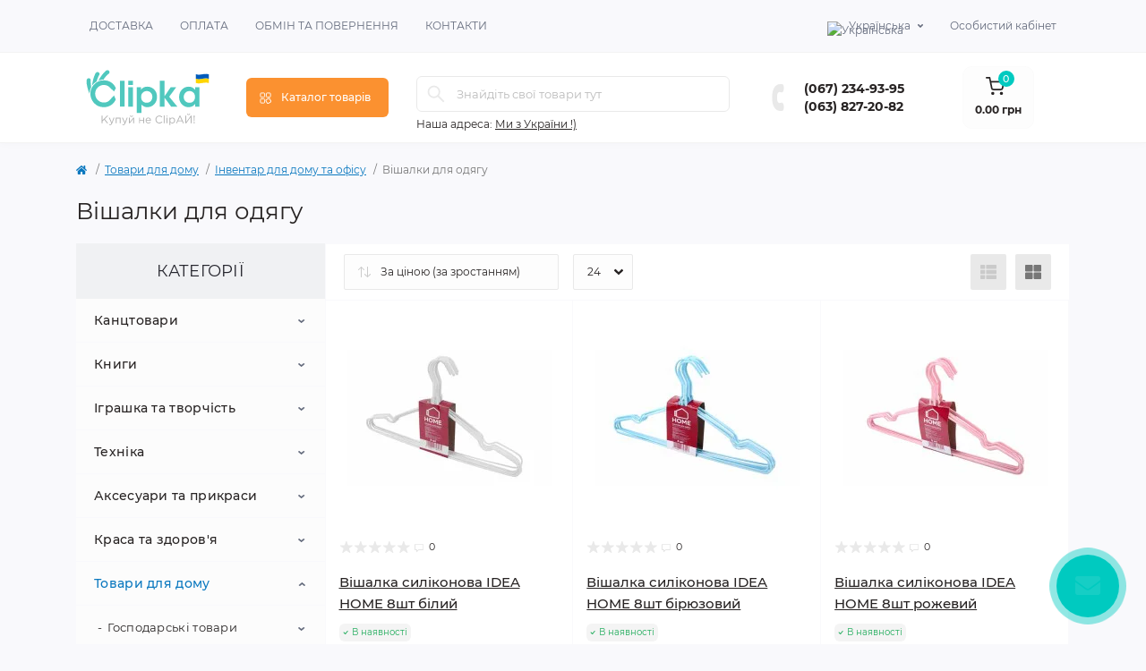

--- FILE ---
content_type: text/html; charset=utf-8
request_url: https://clipka.ua/tovary-dlia-domu/inventar-dlia-domu-ta-ofisu/vishalky-dlia-odiahu
body_size: 39694
content:

                
            
<!DOCTYPE html>
<!--[if IE]><![endif]-->
<!--[if IE 8 ]><html dir="ltr" lang="uk" class="ie8"><![endif]-->
<!--[if IE 9 ]><html dir="ltr" lang="uk" class="ie9"><![endif]-->
<!--[if (gt IE 9)|!(IE)]><!-->
<html dir="ltr" lang="uk">
<!--<![endif]-->
<head>
<meta charset="UTF-8" />
<meta name="viewport" content="width=device-width, initial-scale=1.0">
<meta http-equiv="X-UA-Compatible" content="IE=edge">
<title>Купити Вішалки для одягу, низькі ціни - Магазин Сlipka</title>
<meta property="og:title" content="Купити Вішалки для одягу, низькі ціни - Магазин Сlipka" />
<meta property="og:description" content="Купити Вішалки для одягу дешево. Великий асортимент. Знижки та акції. Вигідні ціни. Доставка по Україні. Інтернет-магазин Clipka" />
<meta property="og:site_name" content="Clipka" />
<meta property="og:url" content="https://clipka.ua/tovary-dlia-domu/inventar-dlia-domu-ta-ofisu/vishalky-dlia-odiahu" />
<meta property="og:image" content="https://clipka.ua/image/catalog/dtifkrfff.jpg" />
<meta property="og:image:type" content="image/jpeg" />
<meta property="og:image:width" content="95" />
<meta property="og:image:height" content="95" />
<meta property="og:image:alt" content="Вішалки для одягу" />
<meta property="og:type" content="website" />
<base href="https://clipka.ua/" />
<meta name="description" content="Купити Вішалки для одягу дешево. Великий асортимент. Знижки та акції. Вигідні ціни. Доставка по Україні. Інтернет-магазин Clipka" />
<link rel="preload" as="image" href="https://clipka.ua/image/cache/webp/catalog/import_files/00/0062c924-9f86-11f0-a069-ecebb899e263_7f398030-a4e8-11f0-a069-ecebb899e263-228x228.webp">
<link rel="preload" as="image" href="https://clipka.ua/image/catalog/Логотипы/Clipka flag-02.svg">
<link href="min/cache/fe7701b5135cbfdf1237bd72eac898f5.css?20251128100127" rel="stylesheet" media="screen" />
<script src="min/cache/78b00b807549f776705b04b63ab6451c.js?20251128100127"></script>
<link href="https://clipka.ua/tovary-dlia-domu/inventar-dlia-domu-ta-ofisu/vishalky-dlia-odiahu" rel="canonical" />
<link href="https://clipka.ua/image/catalog/1-iphone/Clipka_color.ico" rel="icon" />
<script>
    let octFonts = localStorage.getItem('octFonts');
    if (octFonts !== null) {
        var octHead  = document.getElementsByTagName('head')[0];
        var octLink  = document.createElement('link');
        octLink.rel  = 'stylesheet';
        octLink.type = 'text/css';
        octLink.href = location.protocol + '//' + location.host + '/catalog/view/theme/oct_remarket/stylesheet/oct-fonts.css';
        octLink.media = 'all';
        octHead.appendChild(octLink);
    }
</script>

			

<link rel="alternate" hreflang="uk" href="https://clipka.ua/tovary-dlia-domu/inventar-dlia-domu-ta-ofisu/vishalky-dlia-odiahu" />

<link rel="alternate" hreflang="x-default" href="https://clipka.ua/tovary-dlia-domu/inventar-dlia-domu-ta-ofisu/vishalky-dlia-odiahu" />

<link rel="alternate" hreflang="ru" href="https://clipka.ua/ru/tovary-dlia-domu/inventar-dlia-domu-ta-ofisu/vishalky-dlia-odiahu" />
<style>
				#oct_banner_plus_0_1 .rm-banner-plus-wrap {background: rgb(255, 255, 255);}
				#oct_banner_plus_0_1 .rm-banner-plus-item-title {color: rgb(39, 35, 35);}
				#oct_banner_plus_0_1 .rm-banner-plus-item-text {color: rgb(101, 108, 125);}
				#oct_banner_plus_0_1 .rm-btn {color: rgb(39, 35, 35); background: rgb(244, 244, 244);}
				#oct_banner_plus_0_1 .rm-btn:hover {color: rgb(255, 255, 255); background: rgb(251, 145, 48);}
			
				#oct_banner_plus_0_2 .rm-banner-plus-wrap {background: rgb(255, 255, 255);}
				#oct_banner_plus_0_2 .rm-banner-plus-item-title {color: rgb(39, 35, 35);}
				#oct_banner_plus_0_2 .rm-banner-plus-item-text {color: rgb(101, 108, 125);}
				#oct_banner_plus_0_2 .rm-btn {color: rgb(39, 35, 35); background: rgb(244, 244, 244);}
				#oct_banner_plus_0_2 .rm-btn:hover {color: rgb(255, 255, 255); background: rgb(251, 145, 48);}
			
.ldev-yt-iframe-gallery-item {border:0px solid #1dc2db}.ldev-yt-iframe-product-ico{position:absolute;left:10px; top:10px;opacity:0.8}.ldev-yt-iframe-list-ico{position:absolute;left:5px; top:5px;opacity:0.8}.yt-cover .yt-play-ico {opacity: 0.9}
</style></head><link href="catalog/view/theme/default/stylesheet/ldev_yt_iframe.css?v3" rel="stylesheet" media="screen" /><script src="catalog/view/javascript/ldev_yt_iframe/ldev_yt_iframe.js?v3" type="text/javascript"></script>
<body>










<nav id="rm_mobile_nav" class="d-lg-none fixed-top d-flex align-items-center justify-content-between">
    <button type="button" id="rm_mobile_menu_button" class="rm-btn primary rm_mobile_sidebar_toggle" onclick="rmSidebar('Меню', 'menu');" aria-label="Menu">
        <span class="rm-btn-icon">
            <span></span>
            <span></span>
            <span></span>
        </span>
    </button>
    <div class="rm-mobile-nav-buttons d-flex">
                <button type="button"  class="rm-mobile-nav-buttons-btn rm-mobile-locatons-btn" onclick="rmSidebar('Наша адреса', 'locations');" aria-label="Locations">
            <img src="catalog/view/theme/oct_remarket/img/sprite.svg#include--mobile-locations-icon" alt="" width="20" height="20">
        </button>
                        <button type="button" class="rm-mobile-nav-buttons-btn rm-mobile-contacts-btn" onclick="rmSidebar('Контакти', 'contacts');" aria-label="Contacts">
            <img src="catalog/view/theme/oct_remarket/img/sprite.svg#include--mobile-contacts-icon" alt="" width="21" height="21">
        </button>
            </div>
</nav>

<div id="rm_sidebar" class="rm-sidebar">
    <div class="rm-sidebar-content">
        <div class="rm-sidebar-title d-flex alig-items-center justify-content-between">
            <span class="rm-sidebar-title-text">Меню</span>
            <span class="rm-sidebar-title-close modal-close">
                <span aria-hidden="true" class="modal-close-icon modal-close-left"></span>
                <span aria-hidden="true" class="modal-close-icon modal-close-right"></span>
            </span>
        </div>
        <div id="rm_sidebar_content"></div>
    </div>
</div>
<nav id="top" class="top-nav d-none d-lg-block">
	<div class="container d-flex justify-content-between">
	  			<ul class="top-nav-info-list list-unstyled d-flex align-items-center text-uppercase">
						<li><a href="dostavka">Доставка</a></li>
						<li><a href="oplata">Оплата</a></li>
						<li><a href="obmin-ta-povernennia">Обмін та повернення</a></li>
						<li><a href="/contacts-ua">Контакти</a></li>
					</ul>
				<div class="top-nav-account-links list-unstyled d-flex">
			
<div id="oct_desktop_language" class="top-nav-account-links-item rm-dropdown-box">

<div id="language" class="language">
<button class="btn-lang rm-dropdown-toggle d-flex align-items-center">
<img src="catalog/language/uk-ua/uk-ua.png" alt="Українська" title="Українська" class="lang" width="16" height="11" />
<span>Українська</span>
</button>
<div id="form-language">

<div class="rm-dropdown">
<ul class="rm-dropdown-inner list-unstyled">
<li>
 <button class="btn-block language-select active-item" onclick="window.location = 'https://clipka.ua/tovary-dlia-domu/inventar-dlia-domu-ta-ofisu/vishalky-dlia-odiahu'"><img src="catalog/language/uk-ua/uk-ua.png" alt="Українська" title="Українська" width="16" height="11" /> Українська</button>
</li>
<li>
 <button class="btn-block language-select" onclick="window.location = 'https://clipka.ua/ru/tovary-dlia-domu/inventar-dlia-domu-ta-ofisu/vishalky-dlia-odiahu'"><img src="catalog/language/ru-ru/ru-ru.png" alt="Russian" title="Russian" width="16" height="11" /> Russian</button>
</li>
</ul>
</div>

 <input type="hidden" name="code" value="" />
 <input type="hidden" name="redirect" value="" />
</div>
</div>

</div>


			
            			<div class="top-nav-account-links-item rm-dropdown-box">
								<span onclick="octPopupLogin();" title="Особистий кабінет" class="d-flex align-items-center" role="button" aria-haspopup="true">Особистий кабінет</span>
					        </div>
            		</div>
	</div>
</nav>
<header>
  <div class="container-fluid container-sm">
    <div class="row align-items-center flex-column flex-md-row">
		    	<div class="col-md-3 col-lg-2 order-0">
            <div id="logo" class="d-flex align-items-center justify-content-center">
    			    			<a href="https://clipka.ua/">
    				<img src="https://clipka.ua/image/catalog/Логотипы/Clipka flag-02.svg" title="Clipka" alt="Clipka" class="img-fluid" width="141" height="64" />
    			</a>
    			            </div>
		</div>
		        <div class="col-2 d-none d-lg-block order-1">
            <button id="menu_toggle_button" type="button" aria-label="Menu" class="rm-btn primary d-flex align-items-center justify-content-between">
                <span class="rm-btn-icon">
                    <img class="catalog-icon" src="catalog/view/theme/oct_remarket/img/sprite.svg#include--footer-catalog-icon" alt="" width="14" height="14">
                    <img class="close-icon" src="catalog/view/theme/oct_remarket/img/sprite.svg#include--close-catalog-icon" alt="" width="14" height="14">
                </span>
                <span class="rm-btn-text">Каталог товарів</span>
            </button>
        </div>
        <div class="col-12 col-md-6 col-lg-4 order-3 order-md-2 mt-lg-2 mt-xl-3">
            <div id="search" class="rm-search">
    <input id="input_search" type="text" name="search" value="" placeholder="Знайдіть свої товари тут" class="w-100 h-100">
    <button type="button" aria-label="Search" id="rm-search-button" class="btn-search d-flex align-items-center justify-content-center"><img src="catalog/view/theme/oct_remarket/img/sprite.svg#include--header-search-icon" alt="" width="20" height="20" /></button>
	<div id="rm_livesearch_close" onclick="clearLiveSearch();" class="d-flex align-items-center justify-content-center"><img src="catalog/view/theme/oct_remarket/img/sprite.svg#include--livesearch-close-icon" alt="" width="25" height="25" /></div>
	<div id="rm_livesearch"></div>
</div>

<script>
function clearLiveSearch() {
	$('#rm_livesearch_close').removeClass('visible');
    $('#rm_overlay').removeClass('active');
	$('#rm_livesearch').removeClass('expanded');
	$('#rm_livesearch').html('');
	$('#input_search').val('').removeClass('active');
}

$(document).ready(function() {
	let timer, delay = 500;

    $('#input_search').keyup(function(event) {
	    switch(event.keyCode) {
			case 37:
			case 39:
			case 38:
			case 40:
				return;
			case 27:
				clearLiveSearch();
				return;
		  }

	    clearTimeout(timer);

	    timer = setTimeout(function() {
	        let value = $('#search input[name=\'search\']').val();

			if (value.length >= 2) {
				let key = encodeURIComponent(value);
				octsearch.search(key, 'desktop');
			} else if (value.length === 0) {
				clearLiveSearch();
			}

	    }, delay );
	});
});

var octsearch = {
	'search': function(key, type) {
		$.ajax({
			url: 'index.php?route=octemplates/module/oct_live_search',
			type: 'post',
			data: 'key=' + key,
			dataType: 'html',
			cache: false,
			success: function(data) {
				$('#rm_livesearch').html(data).addClass('expanded');

				if(data = data.match(/livesearch/g)) {
					$('#rm_livesearch_close').addClass('visible');
	                $('#input_search, #rm_overlay').addClass('active');
                    $('#rm_overlay').addClass('transparent');

				} else {
					$('#rm_livesearch_close').removeClass('visible');
	                $('#input_search, #rm_overlay').removeClass('active');
				}
			}
		});
	}
}
</script>

                		<div class="rm-header-address d-none d-lg-block">
    	        <div class="rm-dropdown-box w-100">
                    <div class="rm-dropdown-toggle">
                        <span>Наша адреса:</span>
                        <span class="rm-header-address-link">Ми з України !)</span>
                    </div>
    				<div class="rm-dropdown">
    					<div id="rm_header_locations" class="rm-dropdown-inner">
                            <div class="rm-header-location-inner">
                                <div class="rm-header-location active">
                                    <div class="d-flex align-items-center">
                                        <div class="rm-header-location-address">Ми з України !)</div>
                                                                                <button class="rm-btn secondary ml-auto">
                                            <span class="rm-btn-icon"><img src="catalog/view/theme/oct_remarket/img/sprite.svg#include--header-location-chevron" alt="" width="18" height="12"></span>
                                        </button>
                                                                            </div>
                                                                        <div class="rm-header-location-collapsed">
                                                                                <div class="rm-header-location-phones">
                                            <span>Телефони:</span>
                                                                                        <a href="tel:0672349395">(067) 234-93-95</a>
                                                                                        <a href="tel:0638272082">(063) 827-20-82</a>
                                                                                    </div>
                                                                                                                        <div class="rm-header-location-shedule">
                                                                                        <span>Пн-Пт: з 9:00 до 17:00</span><br>
                                                                                        <span></span><br>
                                                                                    </div>
                                                                                                                        <div class="rm-header-location-map">
                					    	<div id="oct-contact-map" class="not_in"></div>
                					    <script>
                                            var width = document.documentElement.clientWidth;

                                            if (width > 992) {
                    					    	$('.rm-dropdown-toggle').on('mouseenter mouseleave', function() {
                    						    	octShowMap('<iframe src="https://www.google.com/maps/embed?pb=!1m22!1m8!1m3!1d1152.8641796058084!2d30.340700857018135!3d46.19338175888089!3m2!1i1024!2i768!4f13.1!4m11!3e6!4m3!3m2!1d46.194210899999995!2d30.341557899999998!4m5!1s0x40c7dd2b57e2fbc5%3A0x3cda140407700b2!2z0L_QtdGA0LLQvtC80LDQudGB0LrQsNGPIDgwINCx0LXQu9Cz0L7RgNC-0LQg0LTQvdC10YHRgtGA0L7QstGB0LrQuNC5!3m2!1d46.1927273!2d30.3437584!5e0!3m2!1sru!2sua!4v1656505710470!5m2!1sru!2sua" width="600" height="450" style="border:0;" allowfullscreen="" loading="lazy" referrerpolicy="no-referrer-when-downgrade"></iframe>', '#oct-contact-map');
                    							});
                                            } else {
                                                $('.rm-dropdown-toggle').on('click', function() {
                    						    	octShowMap('<iframe src="https://www.google.com/maps/embed?pb=!1m22!1m8!1m3!1d1152.8641796058084!2d30.340700857018135!3d46.19338175888089!3m2!1i1024!2i768!4f13.1!4m11!3e6!4m3!3m2!1d46.194210899999995!2d30.341557899999998!4m5!1s0x40c7dd2b57e2fbc5%3A0x3cda140407700b2!2z0L_QtdGA0LLQvtC80LDQudGB0LrQsNGPIDgwINCx0LXQu9Cz0L7RgNC-0LQg0LTQvdC10YHRgtGA0L7QstGB0LrQuNC5!3m2!1d46.1927273!2d30.3437584!5e0!3m2!1sru!2sua!4v1656505710470!5m2!1sru!2sua" width="600" height="450" style="border:0;" allowfullscreen="" loading="lazy" referrerpolicy="no-referrer-when-downgrade"></iframe>', '#oct-contact-map');
                    							});
                                            }
                					    </script>
                                        </div>
                					                                        </div>
                                                                    </div>
                                                                                        		                                                        		<div id="rm-header-location-1" class="rm-header-location">
                                    <div class="d-flex align-items-center">
                    					                    					<div class="rm-header-location-address">Одеса, ТРЦ Сіті-центр Пр. Небесної Cотні 2 (2 поверх)</div>
                    					                                        <button class="rm-btn secondary ml-auto">
                                            <span class="rm-btn-icon"><img src="catalog/view/theme/oct_remarket/img/sprite.svg#include--header-location-chevron" alt="" width="18" height="12"></span>
                                        </button>
                                    </div>
                                                                        <div class="rm-header-location-collapsed">
                                                        						                						<div class="rm-header-location-shedule">
            								            								<span>Пн-Нд: 10:00 до 21:00</span><br>
            								                						</div>
                						                            			                            			<div id="oct-header-location-map-1" class="rm-header-location-map not_in"></div>
                                        <script>
                                        $('body').on('click', '#rm-header-location-1', function(){
                                            octShowMap('<iframe src="https://www.google.com/maps/embed?pb=!1m28!1m12!1m3!1d22009.96006403211!2d30.68926679170512!3d46.404197550683314!2m3!1f0!2f0!3f0!3m2!1i1024!2i768!4f13.1!4m13!3e2!4m5!1s0x40c633538d83e15f%3A0x587aac629279b45b!2z0L_RgC3Rgi4g0J3QtdCx0LXRgdC90L7QuSDQodC-0YLQvdC4LCDQntC00LXRgdGB0LAsINCe0LTQtdGB0YHQutCw0Y8g0L7QsdC70LDRgdGC0YwsIDY1MDAw!3m2!1d46.392188999999995!2d30.706141!4m5!1s0x40c633132b9d3049%3A0xdaa46b6c8d2ea2a3!2zQ2l0eSBDZW50ZXIsINCi0KYg0KHQuNGC0Lgg0KbQtdC90YLRgCwg0L_RgNC-0YHQv9C10LrRgiDQndC10LHQtdGB0L3QvtGXINCh0L7RgtC90ZYsIDIsINCe0LTQtdGB0LAsINCe0LTQtdGB0YzQutCwINC-0LHQu9Cw0YHRgtGMLCA2NTEwMQ!3m2!1d46.4162098!2d30.7110053!5e0!3m2!1sru!2sua!4v1707742370985!5m2!1sru!2sua" width="600" height="450" style="border:0;" allowfullscreen="" loading="lazy" referrerpolicy="no-referrer-when-downgrade"></iframe>', '#oct-header-location-map-1');
                                        });
                                        </script>
                            			                                    </div>
                        			                        		</div>
                        		                                                        		<div id="rm-header-location-2" class="rm-header-location">
                                    <div class="d-flex align-items-center">
                    					                    					<div class="rm-header-location-address">Кропивницький, вул. Віктора Чміленка 82 (центральна площа)</div>
                    					                                        <button class="rm-btn secondary ml-auto">
                                            <span class="rm-btn-icon"><img src="catalog/view/theme/oct_remarket/img/sprite.svg#include--header-location-chevron" alt="" width="18" height="12"></span>
                                        </button>
                                    </div>
                                                                        <div class="rm-header-location-collapsed">
                                                        						                						<div class="rm-header-location-shedule">
            								            								<span>Пн-Нд: з 9:00 до 18:00</span><br>
            								                						</div>
                						                            			                            			<div id="oct-header-location-map-2" class="rm-header-location-map not_in"></div>
                                        <script>
                                        $('body').on('click', '#rm-header-location-2', function(){
                                            octShowMap('<iframe src="https://www.google.com/maps/embed?pb=!1m28!1m12!1m3!1d2643.277127482714!2d32.261796325979205!3d48.50875197524866!2m3!1f0!2f0!3f0!3m2!1i1024!2i768!4f13.1!4m13!3e6!4m5!1s0x40d0432708441b67%3A0xe828c54149a0e8d8!2z0JrRgNC-0L_QuNCy0L3QuNGG0LrQuNC5LCDQmtC40YDQvtCy0L7Qs9GA0LDQtNGB0LrQsNGPINC-0LHQu9Cw0YHRgtGM!3m2!1d48.507097699999996!2d32.2641985!4m5!1s0x40d042af962584f9%3A0x830bd69de96556c7!2z0YPQu9C40YbQsCDQktC40LrQuNGC0L7RgNCwINCn0LzQuNC70LXQvdC60L4sIDgyLCDQmtGA0L7Qv9C40LLQvdC40YbQutC40LksINCa0LjRgNC-0LLQvtCz0YDQsNC00YHQutCw0Y8g0L7QsdC70LDRgdGC0Yw!3m2!1d48.5095404!2d32.2650636!5e0!3m2!1sru!2sua!4v1764931668767!5m2!1sru!2sua" width="600" height="450" style="border:0;" allowfullscreen="" loading="lazy" referrerpolicy="no-referrer-when-downgrade"></iframe>', '#oct-header-location-map-2');
                                        });
                                        </script>
                            			                                    </div>
                        			                        		</div>
                        		                                                        		<div id="rm-header-location-3" class="rm-header-location">
                                    <div class="d-flex align-items-center">
                    					                    					<div class="rm-header-location-address">Білгород-Дністровський, вул. Українська 80 (2 поверх)</div>
                    					                                        <button class="rm-btn secondary ml-auto">
                                            <span class="rm-btn-icon"><img src="catalog/view/theme/oct_remarket/img/sprite.svg#include--header-location-chevron" alt="" width="18" height="12"></span>
                                        </button>
                                    </div>
                                                                        <div class="rm-header-location-collapsed">
                                                        						<div class="rm-header-location-phones">
                							<span>Телефони:</span>
            								            								<a href="tel:0672349395">(067) 234-93-95</a>
            								            								<a href="tel:0638272082">(063) 827-20-82</a>
            								                						</div>
                						                						                						<div class="rm-header-location-shedule">
            								            								<span>Пн-Нд: з 8:00 до 18:00</span><br>
            								                						</div>
                						                            			                            			<div id="oct-header-location-map-3" class="rm-header-location-map not_in"></div>
                                        <script>
                                        $('body').on('click', '#rm-header-location-3', function(){
                                            octShowMap('<iframe src="https://www.google.com/maps/embed?pb=!1m22!1m8!1m3!1d1152.8641796058084!2d30.340700857018135!3d46.19338175888089!3m2!1i1024!2i768!4f13.1!4m11!3e6!4m3!3m2!1d46.194210899999995!2d30.341557899999998!4m5!1s0x40c7dd2b57e2fbc5%3A0x3cda140407700b2!2z0L_QtdGA0LLQvtC80LDQudGB0LrQsNGPIDgwINCx0LXQu9Cz0L7RgNC-0LQg0LTQvdC10YHRgtGA0L7QstGB0LrQuNC5!3m2!1d46.1927273!2d30.3437584!5e0!3m2!1sru!2sua!4v1656505710470!5m2!1sru!2sua" width="600" height="450" style="border:0;" allowfullscreen="" loading="lazy" referrerpolicy="no-referrer-when-downgrade"></iframe>', '#oct-header-location-map-3');
                                        });
                                        </script>
                            			                                    </div>
                        			                        		</div>
                        		                                                        		<div id="rm-header-location-4" class="rm-header-location">
                                    <div class="d-flex align-items-center">
                    					                    					<div class="rm-header-location-address">Clipka HOME: Білгород-Дністровський, вул. Ізмаїльська 35</div>
                    					                                        <button class="rm-btn secondary ml-auto">
                                            <span class="rm-btn-icon"><img src="catalog/view/theme/oct_remarket/img/sprite.svg#include--header-location-chevron" alt="" width="18" height="12"></span>
                                        </button>
                                    </div>
                                                                        <div class="rm-header-location-collapsed">
                                                        						<div class="rm-header-location-phones">
                							<span>Телефони:</span>
            								            								<a href="tel:0672349395">(067) 234-93-95</a>
            								            								<a href="tel:0638272082">(063) 827-20-82</a>
            								                						</div>
                						                						                						<div class="rm-header-location-shedule">
            								            								<span>Пн: з 9:00 до 16:00</span><br>
            								            								<span>Вт-Нд: з 8:00 до 16:00</span><br>
            								                						</div>
                						                            			                            			<div id="oct-header-location-map-4" class="rm-header-location-map not_in"></div>
                                        <script>
                                        $('body').on('click', '#rm-header-location-4', function(){
                                            octShowMap('<iframe src="https://www.google.com/maps/embed?pb=!1m22!1m8!1m3!1d2761.78747077654!2d30.340299715582166!3d46.194787779116425!3m2!1i1024!2i768!4f13.1!4m11!3e6!4m3!3m2!1d46.1942093!2d30.3415632!4m5!1s0x40c7dd2ca9a3afa3%3A0x1ddf3de4cb57ffb!2z0YPQuy4g0JjQt9C80LDQuNC70YzRgdC60LDRjywgMzUsINCR0LXQu9Cz0L7RgNC-0LQt0JTQvdC10YHRgtGA0L7QstGB0LrQuNC5LCDQntC00LXRgdGB0LrQsNGPINC-0LHQu9Cw0YHRgtGMLCA2NzcwMA!3m2!1d46.1952692!2d30.343413599999998!5e0!3m2!1sru!2sua!4v1656506110479!5m2!1sru!2sua" width="600" height="450" style="border:0;" allowfullscreen="" loading="lazy" referrerpolicy="no-referrer-when-downgrade"></iframe>', '#oct-header-location-map-4');
                                        });
                                        </script>
                            			                                    </div>
                        			                        		</div>
                        		                                                        </div>
                            <div class="d-flex justify-content-center rm-header-location-contacts-btn">
                                <a href="https://clipka.ua/contacts-ua" class="rm-btn secondary">
                                    <span class="rm-btn-text">До контактів</span>
                                </a>
                            </div>
    				    </div>
    				</div>
    			</div>
    		</div>
    		        </div>
				<div class="col-12 col-md-3 col-lg-2 d-none d-md-flex justify-content-center order-2 order-md-3">
          <div class="rm-header-phones d-flex align-items-center">
            <div class="rm-header-phones-icon">
              <img src="catalog/view/theme/oct_remarket/img/sprite.svg#include--header-phones-icon" alt="" width="30" height="30">
            </div>
            <div class="rm-header-phones-list">
                        <a href="tel:0672349395" class="rm-header-phones-list-item">(067) 234-93-95</a>
                        <a href="tel:0638272082" class="rm-header-phones-list-item">(063) 827-20-82</a>
                                    </div>
          </div>
        </div>
                <div class="col-md-2 d-lg-flex justify-content-center order-4">
            <button title="Кошик" id="cart" class="rm-header-cart d-flex flex-column align-items-center" type="button" onclick="octPopupCart();">
<span class="rm-header-cart-icon position-relative">
    <img src="catalog/view/theme/oct_remarket/img/sprite.svg#include--header-cart-icon" alt="cart-icon" width="21" height="21">
    <span class="rm-header-cart-quantity">0</span>
</span>
<span class="rm-header-cart-text">0.00 грн</span>
</button>

        </div>
        <div id="rm-menu" class="rm-menu d-flex">
    <nav>
        <ul class="rm-menu-list list-unstyled">
                        <li class="rm-menu-list-item">
                <div class="d-flex align-items-center justify-content-between">
                    <a href="javascript:void(0);"  class="rm-menu-list-item-link d-flex align-items-center">
                                                    <img class="rm-menu-list-item-icon" src="https://clipka.ua/image/catalog/remarket/menu-icons/thumbs-up.svg" alt="Популярне" width="50" height="50">
                                                <span class="rm-menu-list-item-name">Популярне</span>
                    </a>
                                            <span class="rm-menu-list-item-chevron"></span>
                                    </div>
                                                <div class="rm-menu-list-item-child">
                                        <div class="rm-menu-list-item-child-links d-flex h-100">
                                                                        <div class="rm-menu-list-item-child-links-categories row w-100">
                                                        <div class="rm-menu-list-item-child-links-categories-item col-3 d-flex flex-column align-items-start">
                                <a href="https://clipka.ua/knyhy/uchbova-literatura/pidruchnyky" title="Підручники" class="rm-menu-list-item-child-links-categories-item-title d-flex flex-column w-100 text-center align-items-center">
                                                                            <img class="mb-4" src="https://clipka.ua/image/cache/webp/catalog/Текстиль/колекция/підручники-100x100.webp" alt="Популярне" width="50" height="50" />
                                                                        <span>Підручники</span>
                                </a>
                                                            </div>
                                                        <div class="rm-menu-list-item-child-links-categories-item col-3 d-flex flex-column align-items-start">
                                <a href="https://clipka.ua/knyhy/upravlinnia-shkoloiu" title="Управління школою" class="rm-menu-list-item-child-links-categories-item-title d-flex flex-column w-100 text-center align-items-center">
                                                                            <img class="mb-4" src="https://clipka.ua/image/cache/webp/catalog/фото для категорий/;ehyfkk-100x100.webp" alt="Популярне" width="50" height="50" />
                                                                        <span>Управління школою</span>
                                </a>
                                                            </div>
                                                        <div class="rm-menu-list-item-child-links-categories-item col-3 d-flex flex-column align-items-start">
                                <a href="https://clipka.ua/knyhy/uchbova-literatura/robochi-zoshyty" title="Робочі зошити" class="rm-menu-list-item-child-links-categories-item-title d-flex flex-column w-100 text-center align-items-center">
                                                                            <img class="mb-4" src="https://clipka.ua/image/cache/webp/catalog/Текстиль/hjj-100x100.webp" alt="Популярне" width="50" height="50" />
                                                                        <span>Робочі зошити</span>
                                </a>
                                                            </div>
                                                        <div class="rm-menu-list-item-child-links-categories-item col-3 d-flex flex-column align-items-start">
                                <a href="https://clipka.ua/knyhy/uchbova-literatura/atlasy-konturni-karty" title="Атласи,контурні карти" class="rm-menu-list-item-child-links-categories-item-title d-flex flex-column w-100 text-center align-items-center">
                                                                            <img class="mb-4" src="https://clipka.ua/image/cache/webp/catalog/фото для категорий/820-820-056.158 (1)-100x100.webp" alt="Популярне" width="50" height="50" />
                                                                        <span>Атласи,контурні карти</span>
                                </a>
                                                            </div>
                                                        <div class="rm-menu-list-item-child-links-categories-item col-3 d-flex flex-column align-items-start">
                                <a href="https://clipka.ua/kantstovary/pysmovi-pryladdia" title="Письмові приладдя" class="rm-menu-list-item-child-links-categories-item-title d-flex flex-column w-100 text-center align-items-center">
                                                                            <img class="mb-4" src="https://clipka.ua/image/cache/webp/catalog/фото для категорий/письменные принадлежности-100x100.webp" alt="Популярне" width="50" height="50" />
                                                                        <span>Письмові приладдя</span>
                                </a>
                                                            </div>
                                                        <div class="rm-menu-list-item-child-links-categories-item col-3 d-flex flex-column align-items-start">
                                <a href="https://clipka.ua/kantstovary/tovary-dlia-maliuvannia-ta-tvorchosti/plastylin" title="Пластилін" class="rm-menu-list-item-child-links-categories-item-title d-flex flex-column w-100 text-center align-items-center">
                                                                            <img class="mb-4" src="https://clipka.ua/image/cache/webp/catalog/Текстиль/колекция/пласт-100x100.webp" alt="Популярне" width="50" height="50" />
                                                                        <span>Пластилін</span>
                                </a>
                                                            </div>
                                                        <div class="rm-menu-list-item-child-links-categories-item col-3 d-flex flex-column align-items-start">
                                <a href="https://clipka.ua/kantstovary/ofisne-pryladdia/klei" title="Клей" class="rm-menu-list-item-child-links-categories-item-title d-flex flex-column w-100 text-center align-items-center">
                                                                            <img class="mb-4" src="https://clipka.ua/image/cache/webp/catalog/e5536792f71bcd99c6b3317ad0cd459b(1)-100x100.webp" alt="Популярне" width="50" height="50" />
                                                                        <span>Клей</span>
                                </a>
                                                            </div>
                                                        <div class="rm-menu-list-item-child-links-categories-item col-3 d-flex flex-column align-items-start">
                                <a href="https://clipka.ua/kantstovary/pryladdia-dlia-kreslennia" title="Приладдя для креслення" class="rm-menu-list-item-child-links-categories-item-title d-flex flex-column w-100 text-center align-items-center">
                                                                            <img class="mb-4" src="https://clipka.ua/image/cache/webp/catalog/Текстиль/колекция/набор лин-100x100.webp" alt="Популярне" width="50" height="50" />
                                                                        <span>Приладдя для креслення</span>
                                </a>
                                                            </div>
                                                        <div class="rm-menu-list-item-child-links-categories-item col-3 d-flex flex-column align-items-start">
                                <a href="https://clipka.ua/kantstovary/ofisne-pryladdia/korektory" title="Коректори" class="rm-menu-list-item-child-links-categories-item-title d-flex flex-column w-100 text-center align-items-center">
                                                                            <img class="mb-4" src="https://clipka.ua/image/cache/webp/catalog/13983854(1)-100x100.webp" alt="Популярне" width="50" height="50" />
                                                                        <span>Коректори</span>
                                </a>
                                                            </div>
                                                        <div class="rm-menu-list-item-child-links-categories-item col-3 d-flex flex-column align-items-start">
                                <a href="https://clipka.ua/ihrashka-ta-tvorchist/tovary-dlia-khobi/papir-ta-karton-dlia-tvorchosti" title="Папір та картон для творчості " class="rm-menu-list-item-child-links-categories-item-title d-flex flex-column w-100 text-center align-items-center">
                                                                            <img class="mb-4" src="https://clipka.ua/image/cache/webp/catalog/x-25-ed(1)-100x100.webp" alt="Популярне" width="50" height="50" />
                                                                        <span>Папір та картон для творчості </span>
                                </a>
                                                            </div>
                                                        <div class="rm-menu-list-item-child-links-categories-item col-3 d-flex flex-column align-items-start">
                                <a href="https://clipka.ua/kantstovary/ofisne-pryladdia/nabory-nastilni" title="Набори настільні" class="rm-menu-list-item-child-links-categories-item-title d-flex flex-column w-100 text-center align-items-center">
                                                                            <img class="mb-4" src="https://clipka.ua/image/cache/webp/catalog/2104-01-A_1(1)-100x100.webp" alt="Популярне" width="50" height="50" />
                                                                        <span>Набори настільні</span>
                                </a>
                                                            </div>
                                                        <div class="rm-menu-list-item-child-links-categories-item col-3 d-flex flex-column align-items-start">
                                <a href="https://clipka.ua/kantstovary/shkilne-pryladdia/pidstavky-dlia-knyh" title="Підставки для книг" class="rm-menu-list-item-child-links-categories-item-title d-flex flex-column w-100 text-center align-items-center">
                                                                            <img class="mb-4" src="https://clipka.ua/image/cache/webp/catalog/Текстиль/колекция/12358854-100x100.webp" alt="Популярне" width="50" height="50" />
                                                                        <span>Підставки для книг</span>
                                </a>
                                                            </div>
                                                    </div>
                                            </div>
                                    </div>
                            </li>
                        <li class="rm-menu-list-item">
                <div class="d-flex align-items-center justify-content-between">
                    <a href="https://clipka.ua/kantstovary"  class="rm-menu-list-item-link d-flex align-items-center">
                                                    <img class="rm-menu-list-item-icon" src="https://clipka.ua/image/catalog/иконки категории/канцтовары.svg" alt="Канцтовари" width="50" height="50">
                                                <span class="rm-menu-list-item-name">Канцтовари</span>
                    </a>
                                            <span class="rm-menu-list-item-chevron"></span>
                                    </div>
                                <div class="rm-menu-list-item-child">
                                            <div class="rm-menu-list-item-child-links d-flex h-100">
                                                                                    <div class="rm-menu-list-item-child-links-categories row w-100">
                                                                <div class="rm-menu-list-item-child-links-categories-item col-3 d-flex flex-column align-items-start">
                                    <a href="https://clipka.ua/kantstovary/shkilne-pryladdia" title="Шкільне приладдя	" class="rm-menu-list-item-child-links-categories-item-title">Шкільне приладдя	</a>
                                                                                                                        <a href="https://clipka.ua/kantstovary/shkilne-pryladdia/shkilni-riukzaky" title="Шкільні рюкзаки">Шкільні рюкзаки</a>
                                                                                    <a href="https://clipka.ua/kantstovary/shkilne-pryladdia/dytiachi-riukzaky" title="Дитячі рюкзаки">Дитячі рюкзаки</a>
                                                                                    <a href="https://clipka.ua/kantstovary/shkilne-pryladdia/sumky-dlia-vzuttia" title="Сумки для взуття">Сумки для взуття</a>
                                                                                    <a href="https://clipka.ua/kantstovary/shkilne-pryladdia/shkilni-penaly" title="Шкільні пенали">Шкільні пенали</a>
                                                                                    <a href="https://clipka.ua/kantstovary/shkilne-pryladdia/shchodennyky" title="Щоденники">Щоденники</a>
                                                                                    <a href="https://clipka.ua/kantstovary/shkilne-pryladdia/zoshyty" title="Зошити">Зошити</a>
                                                                                    <a href="https://clipka.ua/kantstovary/shkilne-pryladdia/obkladynky" title="Обкладинки">Обкладинки</a>
                                                                                    <a href="https://clipka.ua/kantstovary/shkilne-pryladdia/zakladky" title="Закладки">Закладки</a>
                                                                                    <a href="https://clipka.ua/kantstovary/shkilne-pryladdia/papky-dlia-zoshytiv" title="Папки для зошитів">Папки для зошитів</a>
                                                                                <a href="https://clipka.ua/kantstovary/shkilne-pryladdia" class="see-all" title="Дивитися все">Дивитися все</a>
                                                                    </div>
                                                                <div class="rm-menu-list-item-child-links-categories-item col-3 d-flex flex-column align-items-start">
                                    <a href="https://clipka.ua/kantstovary/tovary-dlia-maliuvannia-ta-tvorchosti" title="Товари для малювання та творчості" class="rm-menu-list-item-child-links-categories-item-title">Товари для малювання та творчості</a>
                                                                                                                        <a href="https://clipka.ua/kantstovary/tovary-dlia-maliuvannia-ta-tvorchosti/albomy-dlia-maliuvannia" title="Альбоми для малювання">Альбоми для малювання</a>
                                                                                    <a href="https://clipka.ua/kantstovary/tovary-dlia-maliuvannia-ta-tvorchosti/kolorovi-olivtsi" title="Кольорові олівці">Кольорові олівці</a>
                                                                                    <a href="https://clipka.ua/kantstovary/tovary-dlia-maliuvannia-ta-tvorchosti/karton-ta-papir" title="Картон та папір">Картон та папір</a>
                                                                                    <a href="https://clipka.ua/kantstovary/tovary-dlia-maliuvannia-ta-tvorchosti/flomastery" title="Фломастери">Фломастери</a>
                                                                                    <a href="https://clipka.ua/kantstovary/tovary-dlia-maliuvannia-ta-tvorchosti/plastylin" title="Пластилін">Пластилін</a>
                                                                                    <a href="https://clipka.ua/kantstovary/tovary-dlia-maliuvannia-ta-tvorchosti/instrumenty-dlia-liplennia" title="Інструменти для ліплення">Інструменти для ліплення</a>
                                                                                    <a href="https://clipka.ua/kantstovary/tovary-dlia-maliuvannia-ta-tvorchosti/nozhytsi-dytiachi" title="Ножиці дитячі">Ножиці дитячі</a>
                                                                                    <a href="https://clipka.ua/kantstovary/tovary-dlia-maliuvannia-ta-tvorchosti/aksesuary-dlia-maliuvannia" title="Аксесуари для малювання">Аксесуари для малювання</a>
                                                                                    <a href="https://clipka.ua/kantstovary/tovary-dlia-maliuvannia-ta-tvorchosti/pidkladky-nastilni" title="Підкладки настільні">Підкладки настільні</a>
                                                                                <a href="https://clipka.ua/kantstovary/tovary-dlia-maliuvannia-ta-tvorchosti" class="see-all" title="Дивитися все">Дивитися все</a>
                                                                    </div>
                                                                <div class="rm-menu-list-item-child-links-categories-item col-3 d-flex flex-column align-items-start">
                                    <a href="https://clipka.ua/kantstovary/farby-khudozhni" title="Фарби художні" class="rm-menu-list-item-child-links-categories-item-title">Фарби художні</a>
                                                                                                                        <a href="https://clipka.ua/kantstovary/farby-khudozhni/farby-huashevi" title="Фарби гуашеві">Фарби гуашеві</a>
                                                                                    <a href="https://clipka.ua/kantstovary/farby-khudozhni/akvarelni-farby" title="Акварельні фарби">Акварельні фарби</a>
                                                                                    <a href="https://clipka.ua/kantstovary/farby-khudozhni/akrylovi-farby" title="Акрилові фарби">Акрилові фарби</a>
                                                                                    <a href="https://clipka.ua/kantstovary/farby-khudozhni/oliini-farby" title="Олійні фарби">Олійні фарби</a>
                                                                                    <a href="https://clipka.ua/kantstovary/farby-khudozhni/farby-dlia-tkanyny" title="Фарби для тканини">Фарби для тканини</a>
                                                                                    <a href="https://clipka.ua/kantstovary/farby-khudozhni/palchykovi-farby-1" title="Пальчикові фарби">Пальчикові фарби</a>
                                                                                    <a href="https://clipka.ua/kantstovary/farby-khudozhni/farby-dlia-hrymu" title="Фарби для гриму">Фарби для гриму</a>
                                                                                    <a href="https://clipka.ua/kantstovary/farby-khudozhni/lak-dlia-zhyvopysu" title="Лак для живопису">Лак для живопису</a>
                                                                                    <a href="https://clipka.ua/kantstovary/farby-khudozhni/rozchynnyky" title="Розчинники">Розчинники</a>
                                                                                <a href="https://clipka.ua/kantstovary/farby-khudozhni" class="see-all" title="Дивитися все">Дивитися все</a>
                                                                    </div>
                                                                <div class="rm-menu-list-item-child-links-categories-item col-3 d-flex flex-column align-items-start">
                                    <a href="https://clipka.ua/kantstovary/ruchky" title="Ручки" class="rm-menu-list-item-child-links-categories-item-title">Ручки</a>
                                                                                                                        <a href="https://clipka.ua/kantstovary/ruchky/ruchky-kulkovi" title="Ручки кулькові">Ручки кулькові</a>
                                                                                    <a href="https://clipka.ua/kantstovary/ruchky/ruchky-helevi" title="Ручки гелеві">Ручки гелеві</a>
                                                                                    <a href="https://clipka.ua/kantstovary/ruchky/ruchky-pyshut-styraiut" title="Ручки пишуть-стирають">Ручки пишуть-стирають</a>
                                                                                    <a href="https://clipka.ua/kantstovary/ruchky/ruchky-masliani" title="Ручки масляні">Ручки масляні</a>
                                                                                    <a href="https://clipka.ua/kantstovary/ruchky/ruchky-kapiliarni" title="Ручки капілярні">Ручки капілярні</a>
                                                                                    <a href="https://clipka.ua/kantstovary/ruchky/ruchky-podarunkovi" title="Ручки подарункові">Ручки подарункові</a>
                                                                                    <a href="https://clipka.ua/kantstovary/ruchky/nabory-ruchok" title="Набори ручок">Набори ручок</a>
                                                                                    <a href="https://clipka.ua/kantstovary/ruchky/stryzhni" title="Стрижні">Стрижні</a>
                                                                                <a href="https://clipka.ua/kantstovary/ruchky" class="see-all" title="Дивитися все">Дивитися все</a>
                                                                    </div>
                                                                <div class="rm-menu-list-item-child-links-categories-item col-3 d-flex flex-column align-items-start">
                                    <a href="https://clipka.ua/kantstovary/pysmovi-pryladdia" title="Письмові приладдя" class="rm-menu-list-item-child-links-categories-item-title">Письмові приладдя</a>
                                                                                                                        <a href="https://clipka.ua/kantstovary/pysmovi-pryladdia/olivtsi-hrafitni" title="Олівці графітні">Олівці графітні</a>
                                                                                    <a href="https://clipka.ua/kantstovary/pysmovi-pryladdia/olivtsi-mekhanichni" title="Олівці механічні">Олівці механічні</a>
                                                                                    <a href="https://clipka.ua/kantstovary/pysmovi-pryladdia/lastyky" title="Ластики">Ластики</a>
                                                                                    <a href="https://clipka.ua/kantstovary/pysmovi-pryladdia/struhachky" title="Стругачки">Стругачки</a>
                                                                                    <a href="https://clipka.ua/kantstovary/pysmovi-pryladdia/markery" title="Маркери">Маркери</a>
                                                                                    <a href="https://clipka.ua/kantstovary/pysmovi-pryladdia/sketch-markery" title="Скетч маркери">Скетч маркери</a>
                                                                                    <a href="https://clipka.ua/kantstovary/pysmovi-pryladdia/linery" title="Лінери">Лінери</a>
                                                                                    <a href="https://clipka.ua/kantstovary/pysmovi-pryladdia/hryfeli" title="Грифелі">Грифелі</a>
                                                                                    <a href="https://clipka.ua/kantstovary/pysmovi-pryladdia/chornylo-ta-tush" title="Чорнило та туш">Чорнило та туш</a>
                                                                                <a href="https://clipka.ua/kantstovary/pysmovi-pryladdia" class="see-all" title="Дивитися все">Дивитися все</a>
                                                                    </div>
                                                                <div class="rm-menu-list-item-child-links-categories-item col-3 d-flex flex-column align-items-start">
                                    <a href="https://clipka.ua/kantstovary/pryladdia-dlia-kreslennia" title="Приладдя для креслення" class="rm-menu-list-item-child-links-categories-item-title">Приладдя для креслення</a>
                                                                                                                        <a href="https://clipka.ua/kantstovary/pryladdia-dlia-kreslennia/liniiky" title="Лінійки">Лінійки</a>
                                                                                    <a href="https://clipka.ua/kantstovary/pryladdia-dlia-kreslennia/trykutnyky" title="Трикутники">Трикутники</a>
                                                                                    <a href="https://clipka.ua/kantstovary/pryladdia-dlia-kreslennia/transportyry-reishyna" title="Транспортири, рейшина">Транспортири, рейшина</a>
                                                                                    <a href="https://clipka.ua/kantstovary/pryladdia-dlia-kreslennia/kresliarski-nabory" title="Креслярські набори">Креслярські набори</a>
                                                                                    <a href="https://clipka.ua/kantstovary/pryladdia-dlia-kreslennia/trafarety" title="Трафарети">Трафарети</a>
                                                                                    <a href="https://clipka.ua/kantstovary/pryladdia-dlia-kreslennia/tsyrkuli-hotovalni" title="Циркулі, готовальні">Циркулі, готовальні</a>
                                                                                    <a href="https://clipka.ua/kantstovary/pryladdia-dlia-kreslennia/doshky-dlia-kreslennia" title="Дошки для креслення">Дошки для креслення</a>
                                                                                    <a href="https://clipka.ua/kantstovary/pryladdia-dlia-kreslennia/tubusy" title="Тубуси">Тубуси</a>
                                                                                <a href="https://clipka.ua/kantstovary/pryladdia-dlia-kreslennia" class="see-all" title="Дивитися все">Дивитися все</a>
                                                                    </div>
                                                                <div class="rm-menu-list-item-child-links-categories-item col-3 d-flex flex-column align-items-start">
                                    <a href="https://clipka.ua/kantstovary/papir" title="Папір" class="rm-menu-list-item-child-links-categories-item-title">Папір</a>
                                                                                                                        <a href="https://clipka.ua/kantstovary/papir/papir-ofisnyi-a4-a3-a5" title="Папір офісний А4, А3, А5">Папір офісний А4, А3, А5</a>
                                                                                    <a href="https://clipka.ua/kantstovary/papir/papir-kolorovyi" title="Папір кольоровий">Папір кольоровий</a>
                                                                                    <a href="https://clipka.ua/kantstovary/papir/fotopapir" title="Фотопапір">Фотопапір</a>
                                                                                    <a href="https://clipka.ua/kantstovary/papir/papir-samokleiuchyi" title="Папір самоклеючий">Папір самоклеючий</a>
                                                                                    <a href="https://clipka.ua/kantstovary/papir/papir-rulonnyi-faltsovanyi" title="Папір рулонний, фальцований">Папір рулонний, фальцований</a>
                                                                                    <a href="https://clipka.ua/kantstovary/papir/papir-dlia-faksiv" title="Папір для факсів">Папір для факсів</a>
                                                                                    <a href="https://clipka.ua/kantstovary/papir/papir-dlia-kasovykh-aparativ" title="Папір для касових апаратів">Папір для касових апаратів</a>
                                                                                    <a href="https://clipka.ua/kantstovary/papir/kopirka-kalka-milimetrivka" title="Копірка, калька, міліметрівка">Копірка, калька, міліметрівка</a>
                                                                                <a href="https://clipka.ua/kantstovary/papir" class="see-all" title="Дивитися все">Дивитися все</a>
                                                                    </div>
                                                                <div class="rm-menu-list-item-child-links-categories-item col-3 d-flex flex-column align-items-start">
                                    <a href="https://clipka.ua/kantstovary/ofisne-pryladdia" title="Офісне приладдя" class="rm-menu-list-item-child-links-categories-item-title">Офісне приладдя</a>
                                                                                                                        <a href="https://clipka.ua/kantstovary/ofisne-pryladdia/kalkuliatory" title="Калькулятори">Калькулятори</a>
                                                                                    <a href="https://clipka.ua/kantstovary/ofisne-pryladdia/dirkoprobyvachi" title="Діркопробивачі">Діркопробивачі</a>
                                                                                    <a href="https://clipka.ua/kantstovary/ofisne-pryladdia/steplery-antysteplery" title="Степлери, антистеплери">Степлери, антистеплери</a>
                                                                                    <a href="https://clipka.ua/kantstovary/ofisne-pryladdia/skoby-dlia-stepleriv" title="Скоби для степлерів">Скоби для степлерів</a>
                                                                                    <a href="https://clipka.ua/kantstovary/ofisne-pryladdia/nozhytsi" title="Ножиці">Ножиці</a>
                                                                                    <a href="https://clipka.ua/kantstovary/ofisne-pryladdia/klei" title="Клей">Клей</a>
                                                                                    <a href="https://clipka.ua/kantstovary/ofisne-pryladdia/nozhi-leza" title="Ножі, леза">Ножі, леза</a>
                                                                                    <a href="https://clipka.ua/kantstovary/ofisne-pryladdia/korektory" title="Коректори">Коректори</a>
                                                                                    <a href="https://clipka.ua/kantstovary/ofisne-pryladdia/lotky" title="Лотки">Лотки</a>
                                                                                <a href="https://clipka.ua/kantstovary/ofisne-pryladdia" class="see-all" title="Дивитися все">Дивитися все</a>
                                                                    </div>
                                                                <div class="rm-menu-list-item-child-links-categories-item col-3 d-flex flex-column align-items-start">
                                    <a href="https://clipka.ua/kantstovary/bloknoty-ta-shchodennyky" title="Блокноти та щоденники" class="rm-menu-list-item-child-links-categories-item-title">Блокноти та щоденники</a>
                                                                                                                        <a href="https://clipka.ua/kantstovary/bloknoty-ta-shchodennyky/shchodennyky-datovani" title="Щоденники датовані">Щоденники датовані</a>
                                                                                    <a href="https://clipka.ua/kantstovary/bloknoty-ta-shchodennyky/shchodennyky-nedatovani" title="Щоденники недатовані">Щоденники недатовані</a>
                                                                                    <a href="https://clipka.ua/kantstovary/bloknoty-ta-shchodennyky/bloknoty-na-humtsi" title="Блокноти на гумці">Блокноти на гумці</a>
                                                                                    <a href="https://clipka.ua/kantstovary/bloknoty-ta-shchodennyky/bloknoty-na-knoptsi" title="Блокноти на кнопці">Блокноти на кнопці</a>
                                                                                    <a href="https://clipka.ua/kantstovary/bloknoty-ta-shchodennyky/bloknoty-v-tverdii-paliturtsi" title="Блокноти в твердій палітурці">Блокноти в твердій палітурці</a>
                                                                                    <a href="https://clipka.ua/kantstovary/bloknoty-ta-shchodennyky/bloknoty-dytiachi" title="Блокноти дитячі">Блокноти дитячі</a>
                                                                                    <a href="https://clipka.ua/kantstovary/bloknoty-ta-shchodennyky/bloknoty-na-pruzhyni" title="Блокноти на пружині">Блокноти на пружині</a>
                                                                                    <a href="https://clipka.ua/kantstovary/bloknoty-ta-shchodennyky/sketchbuky" title="Скетчбуки">Скетчбуки</a>
                                                                                    <a href="https://clipka.ua/kantstovary/bloknoty-ta-shchodennyky/bloknoty-z-intehralnoiu-miakoiu-obkladynkoiu" title="Блокноти з інтегральною, м'якою обкладинкою">Блокноти з інтегральною, м'якою обкладинкою</a>
                                                                                <a href="https://clipka.ua/kantstovary/bloknoty-ta-shchodennyky" class="see-all" title="Дивитися все">Дивитися все</a>
                                                                    </div>
                                                                <div class="rm-menu-list-item-child-links-categories-item col-3 d-flex flex-column align-items-start">
                                    <a href="https://clipka.ua/kantstovary/paperova-produktsiia" title="Паперова продукція" class="rm-menu-list-item-child-links-categories-item-title">Паперова продукція</a>
                                                                                                                        <a href="https://clipka.ua/kantstovary/paperova-produktsiia/alfavitni-ta-telefonni-knyhy" title="Алфавітні та телефонні книги">Алфавітні та телефонні книги</a>
                                                                                    <a href="https://clipka.ua/kantstovary/paperova-produktsiia/shchodennyky-planinhy" title="Щоденники, планінги">Щоденники, планінги</a>
                                                                                    <a href="https://clipka.ua/kantstovary/paperova-produktsiia/knyhy-kantseliarski" title="Книги канцелярські">Книги канцелярські</a>
                                                                                    <a href="https://clipka.ua/kantstovary/paperova-produktsiia/blanky-bukhhalterski" title="Бланки бухгалтерські">Бланки бухгалтерські</a>
                                                                                    <a href="https://clipka.ua/kantstovary/paperova-produktsiia/kalendari" title="Календарі">Календарі</a>
                                                                                    <a href="https://clipka.ua/kantstovary/paperova-produktsiia/konverty-marky" title="Конверти,марки	">Конверти,марки	</a>
                                                                                    <a href="https://clipka.ua/kantstovary/paperova-produktsiia/papir-dlia-notatok" title="Папір для нотаток">Папір для нотаток</a>
                                                                                    <a href="https://clipka.ua/kantstovary/paperova-produktsiia/papir-dlia-notatok-kleikyi" title="Папір для нотаток клейкий">Папір для нотаток клейкий</a>
                                                                                    <a href="https://clipka.ua/kantstovary/paperova-produktsiia/stykery-zakladky" title="Стикери-закладки">Стикери-закладки</a>
                                                                                <a href="https://clipka.ua/kantstovary/paperova-produktsiia" class="see-all" title="Дивитися все">Дивитися все</a>
                                                                    </div>
                                                                <div class="rm-menu-list-item-child-links-categories-item col-3 d-flex flex-column align-items-start">
                                    <a href="https://clipka.ua/kantstovary/papky-systemy-arkhivatsii" title="Папки, системи архівації" class="rm-menu-list-item-child-links-categories-item-title">Папки, системи архівації</a>
                                                                                                                        <a href="https://clipka.ua/kantstovary/papky-systemy-arkhivatsii/papky-kutochky" title="Папки-куточки">Папки-куточки</a>
                                                                                    <a href="https://clipka.ua/kantstovary/papky-systemy-arkhivatsii/papky-na-knoptsi" title="Папки на кнопці">Папки на кнопці</a>
                                                                                    <a href="https://clipka.ua/kantstovary/papky-systemy-arkhivatsii/papky-na-blyskavtsi" title="Папки на блискавці">Папки на блискавці</a>
                                                                                    <a href="https://clipka.ua/kantstovary/papky-systemy-arkhivatsii/papky-na-humtsi" title="Папки на гумці">Папки на гумці</a>
                                                                                    <a href="https://clipka.ua/kantstovary/papky-systemy-arkhivatsii/papky-na-kiltsiakh" title="Папки на кільцях">Папки на кільцях</a>
                                                                                    <a href="https://clipka.ua/kantstovary/papky-systemy-arkhivatsii/papky-z-failamy" title="Папки з файлами">Папки з файлами</a>
                                                                                    <a href="https://clipka.ua/kantstovary/papky-systemy-arkhivatsii/papky-reiestratory" title="Папки-реєстратори">Папки-реєстратори</a>
                                                                                    <a href="https://clipka.ua/kantstovary/papky-systemy-arkhivatsii/papky-z-prytyskom" title="Папки з притиском">Папки з притиском</a>
                                                                                    <a href="https://clipka.ua/kantstovary/papky-systemy-arkhivatsii/shvydkozshyvachi" title="Швидкозшивачі">Швидкозшивачі</a>
                                                                                <a href="https://clipka.ua/kantstovary/papky-systemy-arkhivatsii" class="see-all" title="Дивитися все">Дивитися все</a>
                                                                    </div>
                                                                <div class="rm-menu-list-item-child-links-categories-item col-3 d-flex flex-column align-items-start">
                                    <a href="https://clipka.ua/kantstovary/shtempelna-produktsiia" title="Штемпельна продукція" class="rm-menu-list-item-child-links-categories-item-title">Штемпельна продукція</a>
                                                                                                                        <a href="https://clipka.ua/kantstovary/shtempelna-produktsiia/datery-nomeratory" title="Датери, номератори">Датери, номератори</a>
                                                                                    <a href="https://clipka.ua/kantstovary/shtempelna-produktsiia/osnashchennia-dlia-pechatok" title="Оснащення для печаток">Оснащення для печаток</a>
                                                                                    <a href="https://clipka.ua/kantstovary/shtempelna-produktsiia/shtampy-kasy-bukv" title="Штампи, каси букв">Штампи, каси букв</a>
                                                                                    <a href="https://clipka.ua/kantstovary/shtempelna-produktsiia/shtempelni-podushky-ta-farby" title="Штемпельні подушки та фарби">Штемпельні подушки та фарби</a>
                                                                                <a href="https://clipka.ua/kantstovary/shtempelna-produktsiia" class="see-all" title="Дивитися все">Дивитися все</a>
                                                                    </div>
                                                            </div>
                                                    </div>
                                    </div>
                                            </li>
                        <li class="rm-menu-list-item">
                <div class="d-flex align-items-center justify-content-between">
                    <a href="https://clipka.ua/knyhy"  class="rm-menu-list-item-link d-flex align-items-center">
                                                    <img class="rm-menu-list-item-icon" src="https://clipka.ua/image/catalog/иконки категории/книги.svg" alt="Книги" width="50" height="50">
                                                <span class="rm-menu-list-item-name">Книги</span>
                    </a>
                                            <span class="rm-menu-list-item-chevron"></span>
                                    </div>
                                <div class="rm-menu-list-item-child">
                                            <div class="rm-menu-list-item-child-links d-flex h-100">
                                                                                    <div class="rm-menu-list-item-child-links-categories row w-100">
                                                                <div class="rm-menu-list-item-child-links-categories-item col-3 d-flex flex-column align-items-start">
                                    <a href="https://clipka.ua/knyhy/uchbova-literatura" title="Учбова література" class="rm-menu-list-item-child-links-categories-item-title">Учбова література</a>
                                                                                                                        <a href="https://clipka.ua/knyhy/uchbova-literatura/pidruchnyky" title="Підручники">Підручники</a>
                                                                                    <a href="https://clipka.ua/knyhy/uchbova-literatura/robochi-zoshyty" title="Робочі зошити">Робочі зошити</a>
                                                                                    <a href="https://clipka.ua/knyhy/uchbova-literatura/zoshyty-dlia-praktychnykh-ta-laboratornykh-robit" title="Зошити для практичних та лабораторних робіт">Зошити для практичних та лабораторних робіт</a>
                                                                                    <a href="https://clipka.ua/knyhy/uchbova-literatura/atlasy-konturni-karty" title="Атласи,контурні карти">Атласи,контурні карти</a>
                                                                                    <a href="https://clipka.ua/knyhy/uchbova-literatura/zno-zovnishnie-nezalezhne-otsiniuvannia" title="ЗНО. Зовнішнє незалежне оцінювання">ЗНО. Зовнішнє незалежне оцінювання</a>
                                                                                    <a href="https://clipka.ua/knyhy/uchbova-literatura/kontrol-znan" title="Контроль знань">Контроль знань</a>
                                                                                    <a href="https://clipka.ua/knyhy/uchbova-literatura/khrestomatii" title="Хрестоматії">Хрестоматії</a>
                                                                                    <a href="https://clipka.ua/knyhy/uchbova-literatura/zbirnyky-zavdan" title="Збірники завдань">Збірники завдань</a>
                                                                                    <a href="https://clipka.ua/knyhy/uchbova-literatura/dodatkove-chytannia" title="Додаткове читання">Додаткове читання</a>
                                                                                <a href="https://clipka.ua/knyhy/uchbova-literatura" class="see-all" title="Дивитися все">Дивитися все</a>
                                                                    </div>
                                                                <div class="rm-menu-list-item-child-links-categories-item col-3 d-flex flex-column align-items-start">
                                    <a href="https://clipka.ua/knyhy/naochni-posibnyky" title="Наочні посібники" class="rm-menu-list-item-child-links-categories-item-title">Наочні посібники</a>
                                                                                                                        <a href="https://clipka.ua/knyhy/naochni-posibnyky/kartky-demonstratsiinyi-material" title="Картки, демонстраційний матеріал">Картки, демонстраційний матеріал</a>
                                                                                    <a href="https://clipka.ua/knyhy/naochni-posibnyky/nabory-dlia-oformlennia-interieru-stendy" title="Набори для оформлення інтер'єру, стенди">Набори для оформлення інтер'єру, стенди</a>
                                                                                    <a href="https://clipka.ua/knyhy/naochni-posibnyky/plakaty-karty-nastinni" title="Плакати, карти настінні">Плакати, карти настінні</a>
                                                                                    <a href="https://clipka.ua/knyhy/naochni-posibnyky/rozdatkovyi-lichylnyi-material" title="Роздатковий,лічильний матеріал">Роздатковий,лічильний матеріал</a>
                                                                                <a href="https://clipka.ua/knyhy/naochni-posibnyky" class="see-all" title="Дивитися все">Дивитися все</a>
                                                                    </div>
                                                                <div class="rm-menu-list-item-child-links-categories-item col-3 d-flex flex-column align-items-start">
                                    <a href="https://clipka.ua/knyhy/upravlinnia-shkoloiu" title="Управління школою" class="rm-menu-list-item-child-links-categories-item-title">Управління школою</a>
                                                                                                                        <a href="https://clipka.ua/knyhy/upravlinnia-shkoloiu/shkilna-dokumentatsiia" title="Шкільна документація">Шкільна документація</a>
                                                                                    <a href="https://clipka.ua/knyhy/upravlinnia-shkoloiu/na-dopomohu-klasnomu-kerivnyku" title="На допомогу класному керівнику">На допомогу класному керівнику</a>
                                                                                    <a href="https://clipka.ua/knyhy/upravlinnia-shkoloiu/psykholohu-ta-lohopedu" title="Психологу та логопеду">Психологу та логопеду</a>
                                                                                <a href="https://clipka.ua/knyhy/upravlinnia-shkoloiu" class="see-all" title="Дивитися все">Дивитися все</a>
                                                                    </div>
                                                                <div class="rm-menu-list-item-child-links-categories-item col-3 d-flex flex-column align-items-start">
                                    <a href="https://clipka.ua/knyhy/rannii-rozvytok-pidhotovka-do-shkoly" title="Ранній розвиток, підготовка до школи" class="rm-menu-list-item-child-links-categories-item-title">Ранній розвиток, підготовка до школи</a>
                                                                                                                        <a href="https://clipka.ua/knyhy/rannii-rozvytok-pidhotovka-do-shkoly/rozvytok-pidhotovka-do-shkoly" title="Розвиток, підготовка до школи">Розвиток, підготовка до школи</a>
                                                                                    <a href="https://clipka.ua/knyhy/rannii-rozvytok-pidhotovka-do-shkoly/vykhovateliu-dnz" title="Вихователю ДНЗ">Вихователю ДНЗ</a>
                                                                                    <a href="https://clipka.ua/knyhy/rannii-rozvytok-pidhotovka-do-shkoly/inkliuzyvna-osvita" title="Інклюзивна освіта">Інклюзивна освіта</a>
                                                                                <a href="https://clipka.ua/knyhy/rannii-rozvytok-pidhotovka-do-shkoly" class="see-all" title="Дивитися все">Дивитися все</a>
                                                                    </div>
                                                                <div class="rm-menu-list-item-child-links-categories-item col-3 d-flex flex-column align-items-start">
                                    <a href="https://clipka.ua/knyhy/dozvillia" title="Дозвілля" class="rm-menu-list-item-child-links-categories-item-title">Дозвілля</a>
                                                                                                                        <a href="https://clipka.ua/knyhy/dozvillia/rozmalovky" title="Розмальовки">Розмальовки</a>
                                                                                    <a href="https://clipka.ua/knyhy/dozvillia/albomy-ankety-dlia-druziv" title="Альбоми,анкети для друзів">Альбоми,анкети для друзів</a>
                                                                                    <a href="https://clipka.ua/knyhy/dozvillia/knyhy-z-pazlamy" title="Книги з пазлами">Книги з пазлами</a>
                                                                                    <a href="https://clipka.ua/knyhy/dozvillia/aplikatsii" title="Аплікації">Аплікації</a>
                                                                                    <a href="https://clipka.ua/knyhy/dozvillia/albomy-ta-knyhy-z-nakleikamy-mozaika" title="Альбоми та книги з наклейками, мозаїка">Альбоми та книги з наклейками, мозаїка</a>
                                                                                    <a href="https://clipka.ua/knyhy/dozvillia/krosvordy-labirynty-zahadky" title="Кросворди, лабіринти, загадки">Кросворди, лабіринти, загадки</a>
                                                                                    <a href="https://clipka.ua/knyhy/dozvillia/literatura-z-tvorchosti" title="Література з творчості">Література з творчості</a>
                                                                                    <a href="https://clipka.ua/knyhy/dozvillia/maliuvannia" title="Малювання">Малювання</a>
                                                                                    <a href="https://clipka.ua/knyhy/dozvillia/kulinarni-knyhy-knyhy-dlia-zapysu-retseptiv" title="Кулінарні книги, книги для запису рецептів">Кулінарні книги, книги для запису рецептів</a>
                                                                                <a href="https://clipka.ua/knyhy/dozvillia" class="see-all" title="Дивитися все">Дивитися все</a>
                                                                    </div>
                                                                <div class="rm-menu-list-item-child-links-categories-item col-3 d-flex flex-column align-items-start">
                                    <a href="https://clipka.ua/knyhy/dytiacha-literatura" title="Дитяча література" class="rm-menu-list-item-child-links-categories-item-title">Дитяча література</a>
                                                                                                                        <a href="https://clipka.ua/knyhy/dytiacha-literatura/kazky-opovidannia-virshi" title="Казки,оповідання,вірші">Казки,оповідання,вірші</a>
                                                                                    <a href="https://clipka.ua/knyhy/dytiacha-literatura/entsyklopedii" title="Енциклопедії">Енциклопедії</a>
                                                                                    <a href="https://clipka.ua/knyhy/dytiacha-literatura/knyhy-dlia-doshkilniat" title="Книги для дошкільнят">Книги для дошкільнят</a>
                                                                                    <a href="https://clipka.ua/knyhy/dytiacha-literatura/knyhy-dlia-naimenshykh" title="Книги для найменших">Книги для найменших</a>
                                                                                    <a href="https://clipka.ua/knyhy/dytiacha-literatura/fantastyka-ta-fentezi" title="Фантастика та фентезі">Фантастика та фентезі</a>
                                                                                    <a href="https://clipka.ua/knyhy/dytiacha-literatura/pryhody" title="Пригоди">Пригоди</a>
                                                                                    <a href="https://clipka.ua/knyhy/dytiacha-literatura/klasyka" title="Класика">Класика</a>
                                                                                <a href="https://clipka.ua/knyhy/dytiacha-literatura" class="see-all" title="Дивитися все">Дивитися все</a>
                                                                    </div>
                                                                <div class="rm-menu-list-item-child-links-categories-item col-3 d-flex flex-column align-items-start">
                                    <a href="https://clipka.ua/knyhy/dovidkova-literatura" title="Довідкова література	" class="rm-menu-list-item-child-links-categories-item-title">Довідкова література	</a>
                                                                                                                        <a href="https://clipka.ua/knyhy/dovidkova-literatura/istorychna-literatura-entsyklopedii" title="Історична література, енциклопедії	">Історична література, енциклопедії	</a>
                                                                                    <a href="https://clipka.ua/knyhy/dovidkova-literatura/atlasy-putivnyky" title="Атласи, путівники">Атласи, путівники</a>
                                                                                    <a href="https://clipka.ua/knyhy/dovidkova-literatura/rozmovnyky" title="Розмовники">Розмовники</a>
                                                                                <a href="https://clipka.ua/knyhy/dovidkova-literatura" class="see-all" title="Дивитися все">Дивитися все</a>
                                                                    </div>
                                                                <div class="rm-menu-list-item-child-links-categories-item col-3 d-flex flex-column align-items-start">
                                    <a href="https://clipka.ua/knyhy/khudozhnia-literatura" title="Художня література" class="rm-menu-list-item-child-links-categories-item-title">Художня література</a>
                                                                    </div>
                                                                <div class="rm-menu-list-item-child-links-categories-item col-3 d-flex flex-column align-items-start">
                                    <a href="https://clipka.ua/knyhy/dyplomy-hramoty-podiaky-medalky" title="Дипломи Грамоти. Подяки.Медальки." class="rm-menu-list-item-child-links-categories-item-title">Дипломи Грамоти. Подяки.Медальки.</a>
                                                                    </div>
                                                                <div class="rm-menu-list-item-child-links-categories-item col-3 d-flex flex-column align-items-start">
                                    <a href="https://clipka.ua/knyhy/yurydychna-literatura" title="Юридична література" class="rm-menu-list-item-child-links-categories-item-title">Юридична література</a>
                                                                    </div>
                                                            </div>
                                                    </div>
                                    </div>
                                            </li>
                        <li class="rm-menu-list-item">
                <div class="d-flex align-items-center justify-content-between">
                    <a href="https://clipka.ua/ihrashka-ta-tvorchist"  class="rm-menu-list-item-link d-flex align-items-center">
                                                    <img class="rm-menu-list-item-icon" src="https://clipka.ua/image/catalog/иконки категории/игрушки.svg" alt="Іграшка та творчість" width="50" height="50">
                                                <span class="rm-menu-list-item-name">Іграшка та творчість</span>
                    </a>
                                            <span class="rm-menu-list-item-chevron"></span>
                                    </div>
                                <div class="rm-menu-list-item-child">
                                            <div class="rm-menu-list-item-child-links d-flex h-100">
                                                                                    <div class="rm-menu-list-item-child-links-categories row w-100">
                                                                <div class="rm-menu-list-item-child-links-categories-item col-3 d-flex flex-column align-items-start">
                                    <a href="https://clipka.ua/ihrashka-ta-tvorchist/ihry-ihrashky" title="Ігри,іграшки" class="rm-menu-list-item-child-links-categories-item-title">Ігри,іграшки</a>
                                                                                                                        <a href="https://clipka.ua/ihrashka-ta-tvorchist/ihry-ihrashky/dlia-naimenshykh" title="Для найменших">Для найменших</a>
                                                                                    <a href="https://clipka.ua/ihrashka-ta-tvorchist/ihry-ihrashky/piznovalno-rozvyvaiuchi-ihrashky" title="Пізновально-розвиваючі іграшки">Пізновально-розвиваючі іграшки</a>
                                                                                    <a href="https://clipka.ua/ihrashka-ta-tvorchist/ihry-ihrashky/interaktyvni-ihrashky" title="Інтерактивні іграшки">Інтерактивні іграшки</a>
                                                                                    <a href="https://clipka.ua/ihrashka-ta-tvorchist/ihry-ihrashky/tematychni-ihrovi-nabory" title="Тематичні ігрові набори">Тематичні ігрові набори</a>
                                                                                    <a href="https://clipka.ua/ihrashka-ta-tvorchist/ihry-ihrashky/miaki-ihrashky" title="М'які іграшки">М'які іграшки</a>
                                                                                    <a href="https://clipka.ua/ihrashka-ta-tvorchist/ihry-ihrashky/dytiacha-kosmetyka-ta-aksesuary" title="Дитяча косметика та аксесуари">Дитяча косметика та аксесуари</a>
                                                                                    <a href="https://clipka.ua/ihrashka-ta-tvorchist/ihry-ihrashky/pupsy-ta-lialky" title="Пупси та ляльки">Пупси та ляльки</a>
                                                                                    <a href="https://clipka.ua/ihrashka-ta-tvorchist/ihry-ihrashky/muzychni-instrumenty" title="Музичні інструменти">Музичні інструменти</a>
                                                                                    <a href="https://clipka.ua/ihrashka-ta-tvorchist/ihry-ihrashky/kvadrokoptery" title="Квадрокоптери">Квадрокоптери</a>
                                                                                <a href="https://clipka.ua/ihrashka-ta-tvorchist/ihry-ihrashky" class="see-all" title="Дивитися все">Дивитися все</a>
                                                                    </div>
                                                                <div class="rm-menu-list-item-child-links-categories-item col-3 d-flex flex-column align-items-start">
                                    <a href="https://clipka.ua/ihrashka-ta-tvorchist/vse-dlia-tvorchosti" title="Все для творчості" class="rm-menu-list-item-child-links-categories-item-title">Все для творчості</a>
                                                                                                                        <a href="https://clipka.ua/ihrashka-ta-tvorchist/vse-dlia-tvorchosti/nabory-dlia-maliuvannia" title="Набори для малювання">Набори для малювання</a>
                                                                                    <a href="https://clipka.ua/ihrashka-ta-tvorchist/vse-dlia-tvorchosti/rizni-nabory-dlia-tvorchosti" title="Різні набори для творчості ">Різні набори для творчості </a>
                                                                                    <a href="https://clipka.ua/ihrashka-ta-tvorchist/vse-dlia-tvorchosti/aplikatsii-ta-vyroby-z-paperu" title="Аплікації та вироби з паперу">Аплікації та вироби з паперу</a>
                                                                                    <a href="https://clipka.ua/ihrashka-ta-tvorchist/vse-dlia-tvorchosti/vse-dlia-liplennia" title="Все для ліплення">Все для ліплення</a>
                                                                                    <a href="https://clipka.ua/ihrashka-ta-tvorchist/vse-dlia-tvorchosti/kvilinh-orihami" title="Квілінг,орігамі">Квілінг,орігамі</a>
                                                                                    <a href="https://clipka.ua/ihrashka-ta-tvorchist/vse-dlia-tvorchosti/hraviury" title="Гравюри">Гравюри</a>
                                                                                    <a href="https://clipka.ua/ihrashka-ta-tvorchist/vse-dlia-tvorchosti/nabory-dlia-vyhotovlennia-prykras" title="Набори для виготовлення прикрас">Набори для виготовлення прикрас</a>
                                                                                    <a href="https://clipka.ua/ihrashka-ta-tvorchist/vse-dlia-tvorchosti/mozaiky" title="Мозаїки">Мозаїки</a>
                                                                                    <a href="https://clipka.ua/ihrashka-ta-tvorchist/vse-dlia-tvorchosti/biser-busyny-ta-blyskitky" title="Бісер,бусини та блискітки">Бісер,бусини та блискітки</a>
                                                                                <a href="https://clipka.ua/ihrashka-ta-tvorchist/vse-dlia-tvorchosti" class="see-all" title="Дивитися все">Дивитися все</a>
                                                                    </div>
                                                                <div class="rm-menu-list-item-child-links-categories-item col-3 d-flex flex-column align-items-start">
                                    <a href="https://clipka.ua/ihrashka-ta-tvorchist/tovary-dlia-khobi" title="Товари для хобі" class="rm-menu-list-item-child-links-categories-item-title">Товари для хобі</a>
                                                                                                                        <a href="https://clipka.ua/ihrashka-ta-tvorchist/tovary-dlia-khobi/kartyny-za-nomeramy" title="Картини за номерами">Картини за номерами</a>
                                                                                    <a href="https://clipka.ua/ihrashka-ta-tvorchist/tovary-dlia-khobi/tvorchist-u-3d" title="Творчість у 3D">Творчість у 3D</a>
                                                                                    <a href="https://clipka.ua/ihrashka-ta-tvorchist/tovary-dlia-khobi/almazna-mozaika" title="Алмазна мозаїка">Алмазна мозаїка</a>
                                                                                    <a href="https://clipka.ua/ihrashka-ta-tvorchist/tovary-dlia-khobi/vypaliuvannia-i-vypyliuvannia" title="Випалювання і випилювання">Випалювання і випилювання</a>
                                                                                    <a href="https://clipka.ua/ihrashka-ta-tvorchist/tovary-dlia-khobi/vyshyvannia-ta-viazannia" title="Вишивання та в'язання">Вишивання та в'язання</a>
                                                                                    <a href="https://clipka.ua/ihrashka-ta-tvorchist/tovary-dlia-khobi/dekupazh-ta-rozpys" title="Декупаж та розпис">Декупаж та розпис</a>
                                                                                    <a href="https://clipka.ua/ihrashka-ta-tvorchist/tovary-dlia-khobi/dekoratyvni-elementy-dlia-rukodillia" title="Декоративні елементи для рукоділля">Декоративні елементи для рукоділля</a>
                                                                                    <a href="https://clipka.ua/ihrashka-ta-tvorchist/tovary-dlia-khobi/skrapbukinh-ta-kardmeikinh" title="Скрапбукінг та кардмейкінг">Скрапбукінг та кардмейкінг</a>
                                                                                    <a href="https://clipka.ua/ihrashka-ta-tvorchist/tovary-dlia-khobi/papir-ta-karton-dlia-tvorchosti" title="Папір та картон для творчості ">Папір та картон для творчості </a>
                                                                                <a href="https://clipka.ua/ihrashka-ta-tvorchist/tovary-dlia-khobi" class="see-all" title="Дивитися все">Дивитися все</a>
                                                                    </div>
                                                            </div>
                                                    </div>
                                    </div>
                                            </li>
                        <li class="rm-menu-list-item">
                <div class="d-flex align-items-center justify-content-between">
                    <a href="https://clipka.ua/tekhnika"  class="rm-menu-list-item-link d-flex align-items-center">
                                                    <img class="rm-menu-list-item-icon" src="https://clipka.ua/image/catalog/иконки категории/компы.svg" alt="Техніка" width="50" height="50">
                                                <span class="rm-menu-list-item-name">Техніка</span>
                    </a>
                                            <span class="rm-menu-list-item-chevron"></span>
                                    </div>
                                <div class="rm-menu-list-item-child">
                                            <div class="rm-menu-list-item-child-links d-flex h-100">
                                                                                    <div class="rm-menu-list-item-child-links-categories row w-100">
                                                                <div class="rm-menu-list-item-child-links-categories-item col-3 d-flex flex-column align-items-start">
                                    <a href="https://clipka.ua/tekhnika/pobutova-tekhnika" title="Побутова техніка" class="rm-menu-list-item-child-links-categories-item-title">Побутова техніка</a>
                                                                                                                        <a href="https://clipka.ua/tekhnika/pobutova-tekhnika/multyvarky-multypechi" title="Мультиварки, мультипечі">Мультиварки, мультипечі</a>
                                                                                    <a href="https://clipka.ua/tekhnika/pobutova-tekhnika/plyty" title="Плити">Плити</a>
                                                                                    <a href="https://clipka.ua/tekhnika/pobutova-tekhnika/susharky-dlia-ovochiv-ta-fruktiv" title="Сушарки для овочів та фруктів">Сушарки для овочів та фруктів</a>
                                                                                    <a href="https://clipka.ua/tekhnika/pobutova-tekhnika/sokovyzhymalky" title="Соковижималки">Соковижималки</a>
                                                                                    <a href="https://clipka.ua/tekhnika/pobutova-tekhnika/tistomisy-planetarni-miksery" title="Тістоміси, планетарні міксери">Тістоміси, планетарні міксери</a>
                                                                                    <a href="https://clipka.ua/tekhnika/pobutova-tekhnika/miksery" title="Міксери">Міксери</a>
                                                                                    <a href="https://clipka.ua/tekhnika/pobutova-tekhnika/miasorubky" title="М'ясорубки">М'ясорубки</a>
                                                                                    <a href="https://clipka.ua/tekhnika/pobutova-tekhnika/blendery" title="Блендери">Блендери</a>
                                                                                    <a href="https://clipka.ua/tekhnika/pobutova-tekhnika/tostery" title="Тостери">Тостери</a>
                                                                                <a href="https://clipka.ua/tekhnika/pobutova-tekhnika" class="see-all" title="Дивитися все">Дивитися все</a>
                                                                    </div>
                                                                <div class="rm-menu-list-item-child-links-categories-item col-3 d-flex flex-column align-items-start">
                                    <a href="https://clipka.ua/tekhnika/tekhnika-dlia-dohliadu-za-domom" title="Техніка для догляду за домом" class="rm-menu-list-item-child-links-categories-item-title">Техніка для догляду за домом</a>
                                                                                                                        <a href="https://clipka.ua/tekhnika/tekhnika-dlia-dohliadu-za-domom/pylososy" title="Пилососи">Пилососи</a>
                                                                                    <a href="https://clipka.ua/tekhnika/tekhnika-dlia-dohliadu-za-domom/prasky" title="Праски">Праски</a>
                                                                                    <a href="https://clipka.ua/tekhnika/tekhnika-dlia-dohliadu-za-domom/vidpariuvachi" title="Відпарювачі">Відпарювачі</a>
                                                                                    <a href="https://clipka.ua/tekhnika/tekhnika-dlia-dohliadu-za-domom/vahy" title="Ваги">Ваги</a>
                                                                                    <a href="https://clipka.ua/tekhnika/tekhnika-dlia-dohliadu-za-domom/dribna-tekhnika-dlia-domu" title="Дрібна техніка для дому">Дрібна техніка для дому</a>
                                                                                <a href="https://clipka.ua/tekhnika/tekhnika-dlia-dohliadu-za-domom" class="see-all" title="Дивитися все">Дивитися все</a>
                                                                    </div>
                                                                <div class="rm-menu-list-item-child-links-categories-item col-3 d-flex flex-column align-items-start">
                                    <a href="https://clipka.ua/tekhnika/klimatychna-tekhnika" title="Кліматична техніка" class="rm-menu-list-item-child-links-categories-item-title">Кліматична техніка</a>
                                                                                                                        <a href="https://clipka.ua/tekhnika/klimatychna-tekhnika/ventyliatory" title="Вентилятори">Вентилятори</a>
                                                                                    <a href="https://clipka.ua/tekhnika/klimatychna-tekhnika/zvolozhuvachi-povitria" title="Зволожувачі повітря">Зволожувачі повітря</a>
                                                                                    <a href="https://clipka.ua/tekhnika/klimatychna-tekhnika/obihrivachi" title="Обігрівачі">Обігрівачі</a>
                                                                                <a href="https://clipka.ua/tekhnika/klimatychna-tekhnika" class="see-all" title="Дивитися все">Дивитися все</a>
                                                                    </div>
                                                                <div class="rm-menu-list-item-child-links-categories-item col-3 d-flex flex-column align-items-start">
                                    <a href="https://clipka.ua/tekhnika/krasa-zdorovia-dohliad" title="Краса, здоров'я, догляд" class="rm-menu-list-item-child-links-categories-item-title">Краса, здоров'я, догляд</a>
                                                                                                                        <a href="https://clipka.ua/tekhnika/krasa-zdorovia-dohliad/feny" title="Фени">Фени</a>
                                                                                    <a href="https://clipka.ua/tekhnika/krasa-zdorovia-dohliad/masazhery" title="Масажери">Масажери</a>
                                                                                    <a href="https://clipka.ua/tekhnika/krasa-zdorovia-dohliad/trymery-ta-elektrobrytvy" title="Тримери та електробритви">Тримери та електробритви</a>
                                                                                    <a href="https://clipka.ua/tekhnika/krasa-zdorovia-dohliad/prylady-dlia-ukladannia-volossia" title="Прилади для укладання волосся">Прилади для укладання волосся</a>
                                                                                    <a href="https://clipka.ua/tekhnika/krasa-zdorovia-dohliad/kosmetychni-prylady" title="Косметичні прилади">Косметичні прилади</a>
                                                                                    <a href="https://clipka.ua/tekhnika/krasa-zdorovia-dohliad/epiliatory" title="Епілятори">Епілятори</a>
                                                                                    <a href="https://clipka.ua/tekhnika/krasa-zdorovia-dohliad/prylady-dlia-manikiuru-ta-pedykiuru" title="Прилади для манікюру та педикюру">Прилади для манікюру та педикюру</a>
                                                                                    <a href="https://clipka.ua/tekhnika/krasa-zdorovia-dohliad/dohliad-i-zdorovia" title="Догляд і здоров'я">Догляд і здоров'я</a>
                                                                                <a href="https://clipka.ua/tekhnika/krasa-zdorovia-dohliad" class="see-all" title="Дивитися все">Дивитися все</a>
                                                                    </div>
                                                                <div class="rm-menu-list-item-child-links-categories-item col-3 d-flex flex-column align-items-start">
                                    <a href="https://clipka.ua/tekhnika/video-ta-audiotekhnika" title="Відео та аудіотехніка" class="rm-menu-list-item-child-links-categories-item-title">Відео та аудіотехніка</a>
                                                                                                                        <a href="https://clipka.ua/tekhnika/video-ta-audiotekhnika/mikrofony" title="Мікрофони">Мікрофони</a>
                                                                                    <a href="https://clipka.ua/tekhnika/video-ta-audiotekhnika/radiopryimachi" title="Радіоприймачі">Радіоприймачі</a>
                                                                                    <a href="https://clipka.ua/tekhnika/video-ta-audiotekhnika/portatyvni-kolonky" title="Портативні колонки">Портативні колонки</a>
                                                                                    <a href="https://clipka.ua/tekhnika/video-ta-audiotekhnika/proiektory" title="Проєктори">Проєктори</a>
                                                                                    <a href="https://clipka.ua/tekhnika/video-ta-audiotekhnika/navushnyky" title="Навушники">Навушники</a>
                                                                                    <a href="https://clipka.ua/tekhnika/video-ta-audiotekhnika/batareiky-akumuliatory" title="Батарейки, акумулятори">Батарейки, акумулятори</a>
                                                                                <a href="https://clipka.ua/tekhnika/video-ta-audiotekhnika" class="see-all" title="Дивитися все">Дивитися все</a>
                                                                    </div>
                                                                <div class="rm-menu-list-item-child-links-categories-item col-3 d-flex flex-column align-items-start">
                                    <a href="https://clipka.ua/tekhnika/kompiuterna-tekhnika" title="Комп'ютерна техніка" class="rm-menu-list-item-child-links-categories-item-title">Комп'ютерна техніка</a>
                                                                                                                        <a href="https://clipka.ua/tekhnika/kompiuterna-tekhnika/flesh-pam-iat" title="Флеш пам`ять">Флеш пам`ять</a>
                                                                                    <a href="https://clipka.ua/tekhnika/kompiuterna-tekhnika/klaviatury" title="Клавіатури">Клавіатури</a>
                                                                                    <a href="https://clipka.ua/tekhnika/kompiuterna-tekhnika/kompiuterni-myshi" title="Комп'ютерні миші">Комп'ютерні миші</a>
                                                                                    <a href="https://clipka.ua/tekhnika/kompiuterna-tekhnika/dysky" title="Диски">Диски</a>
                                                                                    <a href="https://clipka.ua/tekhnika/kompiuterna-tekhnika/aksesuary" title="Аксесуари">Аксесуари</a>
                                                                                <a href="https://clipka.ua/tekhnika/kompiuterna-tekhnika" class="see-all" title="Дивитися все">Дивитися все</a>
                                                                    </div>
                                                                <div class="rm-menu-list-item-child-links-categories-item col-3 d-flex flex-column align-items-start">
                                    <a href="https://clipka.ua/tekhnika/aksesuary-dlia-smartfoniv" title="Аксесуари для смартфонів" class="rm-menu-list-item-child-links-categories-item-title">Аксесуари для смартфонів</a>
                                                                                                                        <a href="https://clipka.ua/tekhnika/aksesuary-dlia-smartfoniv/power-bank" title="Power Bank">Power Bank</a>
                                                                                    <a href="https://clipka.ua/tekhnika/aksesuary-dlia-smartfoniv/aksesuary-3" title="Аксесуари">Аксесуари</a>
                                                                                    <a href="https://clipka.ua/tekhnika/aksesuary-dlia-smartfoniv/kiltsevi-lampy-ta-shtatyvy" title="Кільцеві лампи та штативи">Кільцеві лампи та штативи</a>
                                                                                    <a href="https://clipka.ua/tekhnika/aksesuary-dlia-smartfoniv/nosymi-hadzhety" title="Носимі гаджети">Носимі гаджети</a>
                                                                                <a href="https://clipka.ua/tekhnika/aksesuary-dlia-smartfoniv" class="see-all" title="Дивитися все">Дивитися все</a>
                                                                    </div>
                                                                <div class="rm-menu-list-item-child-links-categories-item col-3 d-flex flex-column align-items-start">
                                    <a href="https://clipka.ua/tekhnika/trendovi-hadzhety" title="Трендові гаджети" class="rm-menu-list-item-child-links-categories-item-title">Трендові гаджети</a>
                                                                    </div>
                                                            </div>
                                                    </div>
                                    </div>
                                            </li>
                        <li class="rm-menu-list-item">
                <div class="d-flex align-items-center justify-content-between">
                    <a href="https://clipka.ua/aksesuary-ta-prykrasy"  class="rm-menu-list-item-link d-flex align-items-center">
                                                    <img class="rm-menu-list-item-icon" src="https://clipka.ua/image/catalog/иконки категории/сумки.svg" alt="Аксесуари та прикраси" width="50" height="50">
                                                <span class="rm-menu-list-item-name">Аксесуари та прикраси</span>
                    </a>
                                            <span class="rm-menu-list-item-chevron"></span>
                                    </div>
                                <div class="rm-menu-list-item-child">
                                            <div class="rm-menu-list-item-child-links d-flex h-100">
                                                                                    <div class="rm-menu-list-item-child-links-categories row w-100">
                                                                <div class="rm-menu-list-item-child-links-categories-item col-3 d-flex flex-column align-items-start">
                                    <a href="https://clipka.ua/aksesuary-ta-prykrasy/sumky-valizy-riukzaky" title="Сумки,валізи,рюкзаки" class="rm-menu-list-item-child-links-categories-item-title">Сумки,валізи,рюкзаки</a>
                                                                                                                        <a href="https://clipka.ua/aksesuary-ta-prykrasy/sumky-valizy-riukzaky/zhinochi-sumky" title="Жіночі сумки">Жіночі сумки</a>
                                                                                    <a href="https://clipka.ua/aksesuary-ta-prykrasy/sumky-valizy-riukzaky/riukzaky" title="Рюкзаки">Рюкзаки</a>
                                                                                    <a href="https://clipka.ua/aksesuary-ta-prykrasy/sumky-valizy-riukzaky/sumky-shopery" title="Сумки шопери">Сумки шопери</a>
                                                                                    <a href="https://clipka.ua/aksesuary-ta-prykrasy/sumky-valizy-riukzaky/poiasni-sumky" title="Поясні сумки">Поясні сумки</a>
                                                                                    <a href="https://clipka.ua/aksesuary-ta-prykrasy/sumky-valizy-riukzaky/molodizhni-sumky" title="Молодіжні сумки">Молодіжні сумки</a>
                                                                                    <a href="https://clipka.ua/aksesuary-ta-prykrasy/sumky-valizy-riukzaky/dytiachi-sumky" title="Дитячі сумки">Дитячі сумки</a>
                                                                                    <a href="https://clipka.ua/aksesuary-ta-prykrasy/sumky-valizy-riukzaky/sumky-dlia-noutbukiv" title="Сумки для ноутбуків">Сумки для ноутбуків</a>
                                                                                    <a href="https://clipka.ua/aksesuary-ta-prykrasy/sumky-valizy-riukzaky/pliazhni-sumky" title="Пляжні сумки">Пляжні сумки</a>
                                                                                <a href="https://clipka.ua/aksesuary-ta-prykrasy/sumky-valizy-riukzaky" class="see-all" title="Дивитися все">Дивитися все</a>
                                                                    </div>
                                                                <div class="rm-menu-list-item-child-links-categories-item col-3 d-flex flex-column align-items-start">
                                    <a href="https://clipka.ua/aksesuary-ta-prykrasy/aksesuary-1" title="Аксесуари" class="rm-menu-list-item-child-links-categories-item-title">Аксесуари</a>
                                                                                                                        <a href="https://clipka.ua/aksesuary-ta-prykrasy/aksesuary-1/skrynky" title="Скриньки">Скриньки</a>
                                                                                    <a href="https://clipka.ua/aksesuary-ta-prykrasy/aksesuary-1/kosmetychky-ta-orhanaizery" title="Косметички та органайзери">Косметички та органайзери</a>
                                                                                    <a href="https://clipka.ua/aksesuary-ta-prykrasy/aksesuary-1/parasoli" title="Парасолі">Парасолі</a>
                                                                                    <a href="https://clipka.ua/aksesuary-ta-prykrasy/aksesuary-1/hamantsi" title="Гаманці">Гаманці</a>
                                                                                    <a href="https://clipka.ua/aksesuary-ta-prykrasy/aksesuary-1/brelky" title="Брелки">Брелки</a>
                                                                                <a href="https://clipka.ua/aksesuary-ta-prykrasy/aksesuary-1" class="see-all" title="Дивитися все">Дивитися все</a>
                                                                    </div>
                                                            </div>
                                                    </div>
                                    </div>
                                            </li>
                        <li class="rm-menu-list-item">
                <div class="d-flex align-items-center justify-content-between">
                    <a href="https://clipka.ua/krasa-ta-zdorovia"  class="rm-menu-list-item-link d-flex align-items-center">
                                                    <img class="rm-menu-list-item-icon" src="https://clipka.ua/image/catalog/иконки категории/краса-01.svg" alt="Краса та здоров'я" width="50" height="50">
                                                <span class="rm-menu-list-item-name">Краса та здоров'я</span>
                    </a>
                                            <span class="rm-menu-list-item-chevron"></span>
                                    </div>
                                <div class="rm-menu-list-item-child">
                                            <div class="rm-menu-list-item-child-links d-flex h-100">
                                                                                    <div class="rm-menu-list-item-child-links-categories row w-100">
                                                                <div class="rm-menu-list-item-child-links-categories-item col-3 d-flex flex-column align-items-start">
                                    <a href="https://clipka.ua/krasa-ta-zdorovia/aksesuary-2" title="Аксесуари" class="rm-menu-list-item-child-links-categories-item-title">Аксесуари</a>
                                                                                                                        <a href="https://clipka.ua/krasa-ta-zdorovia/aksesuary-2/aksesuary-dlia-volossia" title="Аксесуари для волосся	">Аксесуари для волосся	</a>
                                                                                    <a href="https://clipka.ua/krasa-ta-zdorovia/aksesuary-2/aksesuary-dlia-makiiazhu" title="Аксесуари для макіяжу">Аксесуари для макіяжу</a>
                                                                                    <a href="https://clipka.ua/krasa-ta-zdorovia/aksesuary-2/kosmetychni-dzerkala" title="Косметичні дзеркала">Косметичні дзеркала</a>
                                                                                    <a href="https://clipka.ua/krasa-ta-zdorovia/aksesuary-2/dohliad-za-tilom" title="Догляд за тілом	">Догляд за тілом	</a>
                                                                                <a href="https://clipka.ua/krasa-ta-zdorovia/aksesuary-2" class="see-all" title="Дивитися все">Дивитися все</a>
                                                                    </div>
                                                                <div class="rm-menu-list-item-child-links-categories-item col-3 d-flex flex-column align-items-start">
                                    <a href="https://clipka.ua/krasa-ta-zdorovia/dekoratyvna-kosmetyka" title="Декоративна косметика" class="rm-menu-list-item-child-links-categories-item-title">Декоративна косметика</a>
                                                                    </div>
                                                                <div class="rm-menu-list-item-child-links-categories-item col-3 d-flex flex-column align-items-start">
                                    <a href="https://clipka.ua/krasa-ta-zdorovia/osobysta-hihiiena" title="Особиста гігієна" class="rm-menu-list-item-child-links-categories-item-title">Особиста гігієна</a>
                                                                    </div>
                                                                <div class="rm-menu-list-item-child-links-categories-item col-3 d-flex flex-column align-items-start">
                                    <a href="https://clipka.ua/krasa-ta-zdorovia/dohliadova-kosmetyka" title="Доглядова косметика" class="rm-menu-list-item-child-links-categories-item-title">Доглядова косметика</a>
                                                                    </div>
                                                                <div class="rm-menu-list-item-child-links-categories-item col-3 d-flex flex-column align-items-start">
                                    <a href="https://clipka.ua/krasa-ta-zdorovia/vse-dlia-manikiuru-ta-pedykiuru" title="Все для манікюру та педикюру" class="rm-menu-list-item-child-links-categories-item-title">Все для манікюру та педикюру</a>
                                                                    </div>
                                                                <div class="rm-menu-list-item-child-links-categories-item col-3 d-flex flex-column align-items-start">
                                    <a href="https://clipka.ua/krasa-ta-zdorovia/zasoby-dlia-holinnia" title="Засоби для гоління" class="rm-menu-list-item-child-links-categories-item-title">Засоби для гоління</a>
                                                                    </div>
                                                            </div>
                                                    </div>
                                    </div>
                                            </li>
                        <li class="rm-menu-list-item">
                <div class="d-flex align-items-center justify-content-between">
                    <a href="https://clipka.ua/tovary-dlia-domu"  class="rm-menu-list-item-link d-flex align-items-center">
                                                    <img class="rm-menu-list-item-icon" src="https://clipka.ua/image/catalog/иконки категории/посуд-01.svg" alt="Товари для дому" width="50" height="50">
                                                <span class="rm-menu-list-item-name">Товари для дому</span>
                    </a>
                                            <span class="rm-menu-list-item-chevron"></span>
                                    </div>
                                <div class="rm-menu-list-item-child">
                                            <div class="rm-menu-list-item-child-links d-flex h-100">
                                                                                    <div class="rm-menu-list-item-child-links-categories row w-100">
                                                                <div class="rm-menu-list-item-child-links-categories-item col-3 d-flex flex-column align-items-start">
                                    <a href="https://clipka.ua/tovary-dlia-domu/hospodarski-tovary" title="Господарські товари" class="rm-menu-list-item-child-links-categories-item-title">Господарські товари</a>
                                                                                                                        <a href="https://clipka.ua/tovary-dlia-domu/hospodarski-tovary/aksesuary-dlia-vannoi-kimnaty" title="Аксесуари для ванної кімнати">Аксесуари для ванної кімнати</a>
                                                                                    <a href="https://clipka.ua/tovary-dlia-domu/hospodarski-tovary/hubky-ta-servetky-dlia-prybyrannia" title="Губки та серветки для прибирання	">Губки та серветки для прибирання	</a>
                                                                                    <a href="https://clipka.ua/tovary-dlia-domu/hospodarski-tovary/paperovi-rushnyky" title="Паперові рушники">Паперові рушники</a>
                                                                                    <a href="https://clipka.ua/tovary-dlia-domu/hospodarski-tovary/servetky" title="Серветки">Серветки</a>
                                                                                    <a href="https://clipka.ua/tovary-dlia-domu/hospodarski-tovary/pakety-dlia-smittia" title="Пакети для сміття">Пакети для сміття</a>
                                                                                    <a href="https://clipka.ua/tovary-dlia-domu/hospodarski-tovary/papir-tualetnyi" title="Папір туалетний">Папір туалетний</a>
                                                                                    <a href="https://clipka.ua/tovary-dlia-domu/hospodarski-tovary/rukavychky-hospodarski" title="Рукавички господарські">Рукавички господарські</a>
                                                                                <a href="https://clipka.ua/tovary-dlia-domu/hospodarski-tovary" class="see-all" title="Дивитися все">Дивитися все</a>
                                                                    </div>
                                                                <div class="rm-menu-list-item-child-links-categories-item col-3 d-flex flex-column align-items-start">
                                    <a href="https://clipka.ua/tovary-dlia-domu/posud" title="Посуд" class="rm-menu-list-item-child-links-categories-item-title">Посуд</a>
                                                                                                                        <a href="https://clipka.ua/tovary-dlia-domu/posud/pliashky-dlia-vody" title="Пляшки для води">Пляшки для води</a>
                                                                                    <a href="https://clipka.ua/tovary-dlia-domu/posud/lanchboksy" title="Ланчбокси">Ланчбокси</a>
                                                                                    <a href="https://clipka.ua/tovary-dlia-domu/posud/termosy-ta-termokukhli" title="Термоси та термокухлі">Термоси та термокухлі</a>
                                                                                    <a href="https://clipka.ua/tovary-dlia-domu/posud/dytiachyi-posud" title="Дитячий посуд">Дитячий посуд</a>
                                                                                    <a href="https://clipka.ua/tovary-dlia-domu/posud/kelykhy" title="Келихи">Келихи</a>
                                                                                    <a href="https://clipka.ua/tovary-dlia-domu/posud/chashky" title="Чашки">Чашки</a>
                                                                                    <a href="https://clipka.ua/tovary-dlia-domu/posud/sklianky" title="Склянки">Склянки</a>
                                                                                    <a href="https://clipka.ua/tovary-dlia-domu/posud/hlechyky-hrafyny" title="Глечики, графини">Глечики, графини</a>
                                                                                    <a href="https://clipka.ua/tovary-dlia-domu/posud/kukhonne-pryladdia" title="Кухонне приладдя">Кухонне приладдя</a>
                                                                                <a href="https://clipka.ua/tovary-dlia-domu/posud" class="see-all" title="Дивитися все">Дивитися все</a>
                                                                    </div>
                                                                <div class="rm-menu-list-item-child-links-categories-item col-3 d-flex flex-column align-items-start">
                                    <a href="https://clipka.ua/tovary-dlia-domu/osvitlennia" title="Освітлення" class="rm-menu-list-item-child-links-categories-item-title">Освітлення</a>
                                                                                                                        <a href="https://clipka.ua/tovary-dlia-domu/osvitlennia/likhtari" title="Ліхтарі">Ліхтарі</a>
                                                                                    <a href="https://clipka.ua/tovary-dlia-domu/osvitlennia/nastilni-lampy" title="Настільні лампи">Настільні лампи</a>
                                                                                    <a href="https://clipka.ua/tovary-dlia-domu/osvitlennia/svitylnyky" title="Світильники">Світильники</a>
                                                                                    <a href="https://clipka.ua/tovary-dlia-domu/osvitlennia/nichnyky" title="Нічники">Нічники</a>
                                                                                    <a href="https://clipka.ua/tovary-dlia-domu/osvitlennia/vulychne-osvitlennia" title="Вуличне освітлення">Вуличне освітлення</a>
                                                                                <a href="https://clipka.ua/tovary-dlia-domu/osvitlennia" class="see-all" title="Дивитися все">Дивитися все</a>
                                                                    </div>
                                                                <div class="rm-menu-list-item-child-links-categories-item col-3 d-flex flex-column align-items-start">
                                    <a href="https://clipka.ua/tovary-dlia-domu/dekor-dlia-domu" title="Декор для дому" class="rm-menu-list-item-child-links-categories-item-title">Декор для дому</a>
                                                                                                                        <a href="https://clipka.ua/tovary-dlia-domu/dekor-dlia-domu/vazy-ta-kvitkovi-horshchyky" title="Вази та квіткові горщики">Вази та квіткові горщики</a>
                                                                                    <a href="https://clipka.ua/tovary-dlia-domu/dekor-dlia-domu/hodynnyky" title="Годинники">Годинники</a>
                                                                                    <a href="https://clipka.ua/tovary-dlia-domu/dekor-dlia-domu/svichky-ta-aromadyfuzory" title="Свічки та аромадифузори">Свічки та аромадифузори</a>
                                                                                    <a href="https://clipka.ua/tovary-dlia-domu/dekor-dlia-domu/skatertyny-ta-kylymky-dlia-serviruvannia" title="Скатертини та килимки для сервірування">Скатертини та килимки для сервірування</a>
                                                                                    <a href="https://clipka.ua/tovary-dlia-domu/dekor-dlia-domu/fotoalbomy" title="Фотоальбоми">Фотоальбоми</a>
                                                                                    <a href="https://clipka.ua/tovary-dlia-domu/dekor-dlia-domu/mahnity" title="Магніти">Магніти</a>
                                                                                    <a href="https://clipka.ua/tovary-dlia-domu/dekor-dlia-domu/ramky-dlia-foto" title="Рамки для фото">Рамки для фото</a>
                                                                                <a href="https://clipka.ua/tovary-dlia-domu/dekor-dlia-domu" class="see-all" title="Дивитися все">Дивитися все</a>
                                                                    </div>
                                                                <div class="rm-menu-list-item-child-links-categories-item col-3 d-flex flex-column align-items-start">
                                    <a href="https://clipka.ua/tovary-dlia-domu/tekstyl" title="Текстиль" class="rm-menu-list-item-child-links-categories-item-title">Текстиль</a>
                                                                                                                        <a href="https://clipka.ua/tovary-dlia-domu/tekstyl/podushky" title="Подушки">Подушки</a>
                                                                                    <a href="https://clipka.ua/tovary-dlia-domu/tekstyl/kovdry" title="Ковдри">Ковдри</a>
                                                                                    <a href="https://clipka.ua/tovary-dlia-domu/tekstyl/pledy-pokryvala" title="Пледи, покривала">Пледи, покривала</a>
                                                                                    <a href="https://clipka.ua/tovary-dlia-domu/tekstyl/namatratsnyky" title="Наматрацники">Наматрацники</a>
                                                                                    <a href="https://clipka.ua/tovary-dlia-domu/tekstyl/postilna-bilyzna" title="Постільна білизна">Постільна білизна</a>
                                                                                    <a href="https://clipka.ua/tovary-dlia-domu/tekstyl/rushnyky" title="Рушники">Рушники</a>
                                                                                    <a href="https://clipka.ua/tovary-dlia-domu/tekstyl/kaptsi-domashni" title="Капці домашні">Капці домашні</a>
                                                                                <a href="https://clipka.ua/tovary-dlia-domu/tekstyl" class="see-all" title="Дивитися все">Дивитися все</a>
                                                                    </div>
                                                                <div class="rm-menu-list-item-child-links-categories-item col-3 d-flex flex-column align-items-start">
                                    <a href="https://clipka.ua/tovary-dlia-domu/inventar-dlia-domu-ta-ofisu" title="Інвентар для дому та офісу" class="rm-menu-list-item-child-links-categories-item-title">Інвентар для дому та офісу</a>
                                                                                                                        <a href="https://clipka.ua/tovary-dlia-domu/inventar-dlia-domu-ta-ofisu/orhanaizery-ta-konteinery-dlia-zberihannia" title="Органайзери та контейнери для зберігання">Органайзери та контейнери для зберігання</a>
                                                                                    <a href="https://clipka.ua/tovary-dlia-domu/inventar-dlia-domu-ta-ofisu/shvabry" title="Швабри">Швабри</a>
                                                                                    <a href="https://clipka.ua/tovary-dlia-domu/inventar-dlia-domu-ta-ofisu/vishalky-dlia-odiahu" title="Вішалки для одягу">Вішалки для одягу</a>
                                                                                <a href="https://clipka.ua/tovary-dlia-domu/inventar-dlia-domu-ta-ofisu" class="see-all" title="Дивитися все">Дивитися все</a>
                                                                    </div>
                                                            </div>
                                                    </div>
                                    </div>
                                            </li>
                        <li class="rm-menu-list-item">
                <div class="d-flex align-items-center justify-content-between">
                    <a href="https://clipka.ua/suveniry-podarunky"  class="rm-menu-list-item-link d-flex align-items-center">
                                                    <img class="rm-menu-list-item-icon" src="https://clipka.ua/image/catalog/иконки категории/подарки.svg" alt="Сувеніри, подарунки" width="50" height="50">
                                                <span class="rm-menu-list-item-name">Сувеніри, подарунки</span>
                    </a>
                                            <span class="rm-menu-list-item-chevron"></span>
                                    </div>
                                <div class="rm-menu-list-item-child">
                                            <div class="rm-menu-list-item-child-links d-flex h-100">
                                                                                    <div class="rm-menu-list-item-child-links-categories row w-100">
                                                                <div class="rm-menu-list-item-child-links-categories-item col-3 d-flex flex-column align-items-start">
                                    <a href="https://clipka.ua/suveniry-podarunky/patriotychni-tovary" title="Патріотичні товари	" class="rm-menu-list-item-child-links-categories-item-title">Патріотичні товари	</a>
                                                                    </div>
                                                                <div class="rm-menu-list-item-child-links-categories-item col-3 d-flex flex-column align-items-start">
                                    <a href="https://clipka.ua/suveniry-podarunky/suvenirna-produktsiia" title="Сувенірна продукція" class="rm-menu-list-item-child-links-categories-item-title">Сувенірна продукція</a>
                                                                                                                        <a href="https://clipka.ua/suveniry-podarunky/suvenirna-produktsiia/tovary-dlia-sviata" title="Товари для свята">Товари для свята</a>
                                                                                    <a href="https://clipka.ua/suveniry-podarunky/suvenirna-produktsiia/khellovin" title="Хелловін">Хелловін</a>
                                                                                    <a href="https://clipka.ua/suveniry-podarunky/suvenirna-produktsiia/pakety-podarunkovi" title="Пакети подарункові">Пакети подарункові</a>
                                                                                    <a href="https://clipka.ua/suveniry-podarunky/suvenirna-produktsiia/povitriani-kuli" title="Повітряні кулі">Повітряні кулі</a>
                                                                                    <a href="https://clipka.ua/suveniry-podarunky/suvenirna-produktsiia/lystivky" title="Листівки">Листівки</a>
                                                                                    <a href="https://clipka.ua/suveniry-podarunky/suvenirna-produktsiia/podarunkovi-nabory" title="Подарункові набори">Подарункові набори</a>
                                                                                <a href="https://clipka.ua/suveniry-podarunky/suvenirna-produktsiia" class="see-all" title="Дивитися все">Дивитися все</a>
                                                                    </div>
                                                                <div class="rm-menu-list-item-child-links-categories-item col-3 d-flex flex-column align-items-start">
                                    <a href="https://clipka.ua/suveniry-podarunky/novorichnyi-asortyment" title="Новорічний асортимент" class="rm-menu-list-item-child-links-categories-item-title">Новорічний асортимент</a>
                                                                                                                        <a href="https://clipka.ua/suveniry-podarunky/novorichnyi-asortyment/lampy-novorichni" title="Лампи новорічні">Лампи новорічні</a>
                                                                                    <a href="https://clipka.ua/suveniry-podarunky/novorichnyi-asortyment/yalynki-shtuchni" title="Ялинкі штучні">Ялинкі штучні</a>
                                                                                    <a href="https://clipka.ua/suveniry-podarunky/novorichnyi-asortyment/yalynkovi-ihrashky-kuli" title="Ялинкові іграшки,кулі">Ялинкові іграшки,кулі</a>
                                                                                    <a href="https://clipka.ua/suveniry-podarunky/novorichnyi-asortyment/hirliandy-elektrychni" title="Гірлянди електричні">Гірлянди електричні</a>
                                                                                    <a href="https://clipka.ua/suveniry-podarunky/novorichnyi-asortyment/novorichnyi-dekor" title="Новорічний декор">Новорічний декор</a>
                                                                                    <a href="https://clipka.ua/suveniry-podarunky/novorichnyi-asortyment/lysty-didu-morozu" title="Листи Діду Морозу">Листи Діду Морозу</a>
                                                                                <a href="https://clipka.ua/suveniry-podarunky/novorichnyi-asortyment" class="see-all" title="Дивитися все">Дивитися все</a>
                                                                    </div>
                                                                <div class="rm-menu-list-item-child-links-categories-item col-3 d-flex flex-column align-items-start">
                                    <a href="https://clipka.ua/suveniry-podarunky/vse-dlia-velykodnia" title="Все для Великодня" class="rm-menu-list-item-child-links-categories-item-title">Все для Великодня</a>
                                                                    </div>
                                                            </div>
                                                    </div>
                                    </div>
                                            </li>
                        <li class="rm-menu-list-item">
                <div class="d-flex align-items-center justify-content-between">
                    <a href="https://clipka.ua/sportyvni-tovary"  class="rm-menu-list-item-link d-flex align-items-center">
                                                    <img class="rm-menu-list-item-icon" src="https://clipka.ua/image/catalog/иконки категории/спорт-01.svg" alt="Спортивні товари" width="50" height="50">
                                                <span class="rm-menu-list-item-name">Спортивні товари</span>
                    </a>
                                            <span class="rm-menu-list-item-chevron"></span>
                                    </div>
                                <div class="rm-menu-list-item-child">
                                            <div class="rm-menu-list-item-child-links d-flex h-100">
                                                                                    <div class="rm-menu-list-item-child-links-categories row w-100">
                                                                <div class="rm-menu-list-item-child-links-categories-item col-3 d-flex flex-column align-items-start">
                                    <a href="https://clipka.ua/sportyvni-tovary/dytiachyi-transport" title="Дитячий транспорт" class="rm-menu-list-item-child-links-categories-item-title">Дитячий транспорт</a>
                                                                                                                        <a href="https://clipka.ua/sportyvni-tovary/dytiachyi-transport/velobihy" title="Велобіги">Велобіги</a>
                                                                                    <a href="https://clipka.ua/sportyvni-tovary/dytiachyi-transport/tolokary" title="Толокари">Толокари</a>
                                                                                    <a href="https://clipka.ua/sportyvni-tovary/dytiachyi-transport/samokaty" title="Самокати">Самокати</a>
                                                                                    <a href="https://clipka.ua/sportyvni-tovary/dytiachyi-transport/skeity" title="Скейти">Скейти</a>
                                                                                    <a href="https://clipka.ua/sportyvni-tovary/dytiachyi-transport/rolykovi-kovzany" title="Роликові ковзани">Роликові ковзани</a>
                                                                                    <a href="https://clipka.ua/sportyvni-tovary/dytiachyi-transport/khodunky" title="Ходунки">Ходунки</a>
                                                                                    <a href="https://clipka.ua/sportyvni-tovary/dytiachyi-transport/zakhysne-sporiadzhennia" title="Захисне спорядження">Захисне спорядження</a>
                                                                                <a href="https://clipka.ua/sportyvni-tovary/dytiachyi-transport" class="see-all" title="Дивитися все">Дивитися все</a>
                                                                    </div>
                                                                <div class="rm-menu-list-item-child-links-categories-item col-3 d-flex flex-column align-items-start">
                                    <a href="https://clipka.ua/sportyvni-tovary/miachi" title="М'ячі" class="rm-menu-list-item-child-links-categories-item-title">М'ячі</a>
                                                                    </div>
                                                                <div class="rm-menu-list-item-child-links-categories-item col-3 d-flex flex-column align-items-start">
                                    <a href="https://clipka.ua/sportyvni-tovary/sportinventar" title="Спортінвентар" class="rm-menu-list-item-child-links-categories-item-title">Спортінвентар</a>
                                                                    </div>
                                                                <div class="rm-menu-list-item-child-links-categories-item col-3 d-flex flex-column align-items-start">
                                    <a href="https://clipka.ua/sportyvni-tovary/badminton-i-tenis" title="Бадмінтон і Теніс" class="rm-menu-list-item-child-links-categories-item-title">Бадмінтон і Теніс</a>
                                                                    </div>
                                                                <div class="rm-menu-list-item-child-links-categories-item col-3 d-flex flex-column align-items-start">
                                    <a href="https://clipka.ua/sportyvni-tovary/boks-i-yedynoborstva" title="Бокс і єдиноборства" class="rm-menu-list-item-child-links-categories-item-title">Бокс і єдиноборства</a>
                                                                    </div>
                                                                <div class="rm-menu-list-item-child-links-categories-item col-3 d-flex flex-column align-items-start">
                                    <a href="https://clipka.ua/sportyvni-tovary/tovary-dlia-turyzmu" title="Товари для туризму" class="rm-menu-list-item-child-links-categories-item-title">Товари для туризму</a>
                                                                    </div>
                                                            </div>
                                                    </div>
                                    </div>
                                            </li>
                        <li class="rm-menu-list-item">
                <div class="d-flex align-items-center justify-content-between">
                    <a href="https://clipka.ua/instrumenty-ta-avtotovary"  class="rm-menu-list-item-link d-flex align-items-center">
                                                    <img class="rm-menu-list-item-icon" src="https://clipka.ua/image/catalog/иконки категории/інструмент.svg" alt="Інструменти та автотовари" width="50" height="50">
                                                <span class="rm-menu-list-item-name">Інструменти та автотовари</span>
                    </a>
                                            <span class="rm-menu-list-item-chevron"></span>
                                    </div>
                                <div class="rm-menu-list-item-child">
                                            <div class="rm-menu-list-item-child-links d-flex h-100">
                                                                                    <div class="rm-menu-list-item-child-links-categories row w-100">
                                                                <div class="rm-menu-list-item-child-links-categories-item col-3 d-flex flex-column align-items-start">
                                    <a href="https://clipka.ua/instrumenty-ta-avtotovary/instrumenty" title="Інструменти" class="rm-menu-list-item-child-links-categories-item-title">Інструменти</a>
                                                                    </div>
                                                                <div class="rm-menu-list-item-child-links-categories-item col-3 d-flex flex-column align-items-start">
                                    <a href="https://clipka.ua/instrumenty-ta-avtotovary/avtotovary" title="Автотовари" class="rm-menu-list-item-child-links-categories-item-title">Автотовари</a>
                                                                    </div>
                                                            </div>
                                                    </div>
                                    </div>
                                            </li>
                        <li class="rm-menu-list-item">
                <div class="d-flex align-items-center justify-content-between">
                    <a href="/index.php?route=product/search"  class="rm-menu-list-item-link d-flex align-items-center">
                                                    <img class="rm-menu-list-item-icon" src="https://clipka.ua/image/catalog/remarket/menu-icons/iwwa_search.svg" alt="Пошук товару" width="50" height="50">
                                                <span class="rm-menu-list-item-name">Пошук товару</span>
                    </a>
                                    </div>
                                            </li>
                    </ul>
    </nav>
</div>

    </div>
  </div>
</header>

<div id="product-category" class="container">
    <nav aria-label="breadcrumb">
	<ul class="breadcrumb rm-breadcrumb">
						<li class="breadcrumb-item rm-breadcrumb-item"><a href="https://clipka.ua/"><i class="fa fa-home"></i></a></li>
								<li class="breadcrumb-item rm-breadcrumb-item"><a href="https://clipka.ua/tovary-dlia-domu">Товари для дому</a></li>
								<li class="breadcrumb-item rm-breadcrumb-item"><a href="https://clipka.ua/tovary-dlia-domu/inventar-dlia-domu-ta-ofisu">Інвентар для дому та офісу</a></li>
								<li class="breadcrumb-item rm-breadcrumb-item">Вішалки для одягу</li>
				</ul>
</nav>
<script type="application/ld+json">
{
	"@context": "http://schema.org",
	"@type": "BreadcrumbList",
	"itemListElement":
	[
																{
				"@type": "ListItem",
				"position": 1,
				"item":
				{
					"@id": "https://clipka.ua/tovary-dlia-domu",
					"name": "Товари для дому"
				}
			},											{
				"@type": "ListItem",
				"position": 2,
				"item":
				{
					"@id": "https://clipka.ua/tovary-dlia-domu/inventar-dlia-domu-ta-ofisu",
					"name": "Інвентар для дому та офісу"
				}
			},											{
				"@type": "ListItem",
				"position": 3,
				"item":
				{
					"@id": "https://clipka.ua/tovary-dlia-domu/inventar-dlia-domu-ta-ofisu/vishalky-dlia-odiahu",
					"name": "Вішалки для одягу"
				}
			}						]
}
</script>

    <div class="content-top-box">

</div>
    <main>
        <div class="row">
            <div class="col-12 rm-page-title">
                <h1>Вішалки для одягу</h1>
            </div>
        </div>
        <div class="row no-gutters">
        <aside id="column-left" class="col-lg-3">
	<div class="rm-column-box h-100">
	  	  <div class="rm-module-column-box">
	<div class="rm-column-title">Категорії</div>
	<ul class="list-unstyled rm-column-categories">
					<li class="rm-column-categories-item">
				<span class="d-flex justify-content-between">
					<a href="https://clipka.ua/kantstovary">Канцтовари</a>
										<span class="rm-categories-toggle">
						<img src="catalog/view/theme/oct_remarket/img/sprite.svg#include--category-column-toggle" class="chevron-down" alt="" width="12" height="8" />
					</span>
									</span>
								<ul class="rm-categories-children rm-categories-2 list-unstyled">
									<li class="rm-column-categories-item">
						<span class="d-flex justify-content-between">
							<a href="https://clipka.ua/kantstovary/shkilne-pryladdia">Шкільне приладдя	</a>
															<span class="rm-categories-toggle">
									<img src="catalog/view/theme/oct_remarket/img/sprite.svg#include--category-column-toggle" class="chevron-down" alt="" width="12" height="8" />
								</span>
													</span>
												<ul class="rm-categories-children rm-categories-3 list-unstyled">
				        									<li class="rm-column-categories-item"><span><a href="https://clipka.ua/kantstovary/shkilne-pryladdia/shkilni-riukzaky">Шкільні рюкзаки</a></span></li>
															<li class="rm-column-categories-item"><span><a href="https://clipka.ua/kantstovary/shkilne-pryladdia/dytiachi-riukzaky">Дитячі рюкзаки</a></span></li>
															<li class="rm-column-categories-item"><span><a href="https://clipka.ua/kantstovary/shkilne-pryladdia/sumky-dlia-vzuttia">Сумки для взуття</a></span></li>
															<li class="rm-column-categories-item"><span><a href="https://clipka.ua/kantstovary/shkilne-pryladdia/shkilni-penaly">Шкільні пенали</a></span></li>
															<li class="rm-column-categories-item"><span><a href="https://clipka.ua/kantstovary/shkilne-pryladdia/shchodennyky">Щоденники</a></span></li>
															<li class="rm-column-categories-item"><span><a href="https://clipka.ua/kantstovary/shkilne-pryladdia/zoshyty">Зошити</a></span></li>
															<li class="rm-column-categories-item"><span><a href="https://clipka.ua/kantstovary/shkilne-pryladdia/obkladynky">Обкладинки</a></span></li>
															<li class="rm-column-categories-item"><span><a href="https://clipka.ua/kantstovary/shkilne-pryladdia/zakladky">Закладки</a></span></li>
															<li class="rm-column-categories-item"><span><a href="https://clipka.ua/kantstovary/shkilne-pryladdia/papky-dlia-zoshytiv">Папки для зошитів</a></span></li>
															<li class="rm-column-categories-item"><span><a href="https://clipka.ua/kantstovary/shkilne-pryladdia/papky-portfeli">Папки-портфелі</a></span></li>
															<li class="rm-column-categories-item"><span><a href="https://clipka.ua/kantstovary/shkilne-pryladdia/papky-dlia-pratsi">Папки для праці</a></span></li>
															<li class="rm-column-categories-item"><span><a href="https://clipka.ua/kantstovary/shkilne-pryladdia/papky-shkilni-plastykovi">Папки шкільні пластикові</a></span></li>
															<li class="rm-column-categories-item"><span><a href="https://clipka.ua/kantstovary/shkilne-pryladdia/rozklad-urokiv">Розклад уроків</a></span></li>
															<li class="rm-column-categories-item"><span><a href="https://clipka.ua/kantstovary/shkilne-pryladdia/zoshyty-slovnyky">Зошити-словники</a></span></li>
															<li class="rm-column-categories-item"><span><a href="https://clipka.ua/kantstovary/shkilne-pryladdia/notni-zoshyty">Нотні зошити</a></span></li>
															<li class="rm-column-categories-item"><span><a href="https://clipka.ua/kantstovary/shkilne-pryladdia/shchodennyky-dlia-muzychnoi-shkoly">Щоденники для музичної школи</a></span></li>
															<li class="rm-column-categories-item"><span><a href="https://clipka.ua/kantstovary/shkilne-pryladdia/nastilni-aksesuary-shkilni">Настільні аксесуари шкільні</a></span></li>
															<li class="rm-column-categories-item"><span><a href="https://clipka.ua/kantstovary/shkilne-pryladdia/pidstavky-dlia-knyh">Підставки для книг</a></span></li>
															<li class="rm-column-categories-item"><span><a href="https://clipka.ua/kantstovary/shkilne-pryladdia/rakhunkovyi-ta-navchalnyi-material">Рахунковий та навчальний матеріал</a></span></li>
															<li class="rm-column-categories-item"><span><a href="https://clipka.ua/kantstovary/shkilne-pryladdia/papky-dlia-kreslennia-dyplomni-kursovi">Папки для креслення, дипломні, курсові</a></span></li>
															<li class="rm-column-categories-item"><span><a href="https://clipka.ua/kantstovary/shkilne-pryladdia/hlobusy">Глобуси</a></span></li>
													</ul>
				        			        </li>
									<li class="rm-column-categories-item">
						<span class="d-flex justify-content-between">
							<a href="https://clipka.ua/kantstovary/tovary-dlia-maliuvannia-ta-tvorchosti">Товари для малювання та творчості</a>
															<span class="rm-categories-toggle">
									<img src="catalog/view/theme/oct_remarket/img/sprite.svg#include--category-column-toggle" class="chevron-down" alt="" width="12" height="8" />
								</span>
													</span>
												<ul class="rm-categories-children rm-categories-3 list-unstyled">
				        									<li class="rm-column-categories-item"><span><a href="https://clipka.ua/kantstovary/tovary-dlia-maliuvannia-ta-tvorchosti/albomy-dlia-maliuvannia">Альбоми для малювання</a></span></li>
															<li class="rm-column-categories-item"><span><a href="https://clipka.ua/kantstovary/tovary-dlia-maliuvannia-ta-tvorchosti/kolorovi-olivtsi">Кольорові олівці</a></span></li>
															<li class="rm-column-categories-item"><span><a href="https://clipka.ua/kantstovary/tovary-dlia-maliuvannia-ta-tvorchosti/karton-ta-papir">Картон та папір</a></span></li>
															<li class="rm-column-categories-item"><span><a href="https://clipka.ua/kantstovary/tovary-dlia-maliuvannia-ta-tvorchosti/flomastery">Фломастери</a></span></li>
															<li class="rm-column-categories-item"><span><a href="https://clipka.ua/kantstovary/tovary-dlia-maliuvannia-ta-tvorchosti/plastylin">Пластилін</a></span></li>
															<li class="rm-column-categories-item"><span><a href="https://clipka.ua/kantstovary/tovary-dlia-maliuvannia-ta-tvorchosti/instrumenty-dlia-liplennia">Інструменти для ліплення</a></span></li>
															<li class="rm-column-categories-item"><span><a href="https://clipka.ua/kantstovary/tovary-dlia-maliuvannia-ta-tvorchosti/nozhytsi-dytiachi">Ножиці дитячі</a></span></li>
															<li class="rm-column-categories-item"><span><a href="https://clipka.ua/kantstovary/tovary-dlia-maliuvannia-ta-tvorchosti/aksesuary-dlia-maliuvannia">Аксесуари для малювання</a></span></li>
															<li class="rm-column-categories-item"><span><a href="https://clipka.ua/kantstovary/tovary-dlia-maliuvannia-ta-tvorchosti/pidkladky-nastilni">Підкладки настільні</a></span></li>
															<li class="rm-column-categories-item"><span><a href="https://clipka.ua/kantstovary/tovary-dlia-maliuvannia-ta-tvorchosti/fartukhy">Фартухи</a></span></li>
															<li class="rm-column-categories-item"><span><a href="https://clipka.ua/kantstovary/tovary-dlia-maliuvannia-ta-tvorchosti/penzli-khudozhni">Пензлі художні</a></span></li>
															<li class="rm-column-categories-item"><span><a href="https://clipka.ua/kantstovary/tovary-dlia-maliuvannia-ta-tvorchosti/mastykhiny">Мастихіни</a></span></li>
															<li class="rm-column-categories-item"><span><a href="https://clipka.ua/kantstovary/tovary-dlia-maliuvannia-ta-tvorchosti/papir-akvarelnyi-khudozhnii">Папір акварельний, художній</a></span></li>
															<li class="rm-column-categories-item"><span><a href="https://clipka.ua/kantstovary/tovary-dlia-maliuvannia-ta-tvorchosti/molberty">Мольберти</a></span></li>
															<li class="rm-column-categories-item"><span><a href="https://clipka.ua/kantstovary/tovary-dlia-maliuvannia-ta-tvorchosti/polotna">Полотна</a></span></li>
															<li class="rm-column-categories-item"><span><a href="https://clipka.ua/kantstovary/tovary-dlia-maliuvannia-ta-tvorchosti/kreida-pastel">Крейда, пастель</a></span></li>
															<li class="rm-column-categories-item"><span><a href="https://clipka.ua/kantstovary/tovary-dlia-maliuvannia-ta-tvorchosti/klei-z-blyskitkamy-hlitter">Клей з блискітками, гліттер</a></span></li>
													</ul>
				        			        </li>
									<li class="rm-column-categories-item">
						<span class="d-flex justify-content-between">
							<a href="https://clipka.ua/kantstovary/farby-khudozhni">Фарби художні</a>
															<span class="rm-categories-toggle">
									<img src="catalog/view/theme/oct_remarket/img/sprite.svg#include--category-column-toggle" class="chevron-down" alt="" width="12" height="8" />
								</span>
													</span>
												<ul class="rm-categories-children rm-categories-3 list-unstyled">
				        									<li class="rm-column-categories-item"><span><a href="https://clipka.ua/kantstovary/farby-khudozhni/farby-huashevi">Фарби гуашеві</a></span></li>
															<li class="rm-column-categories-item"><span><a href="https://clipka.ua/kantstovary/farby-khudozhni/akvarelni-farby">Акварельні фарби</a></span></li>
															<li class="rm-column-categories-item"><span><a href="https://clipka.ua/kantstovary/farby-khudozhni/akrylovi-farby">Акрилові фарби</a></span></li>
															<li class="rm-column-categories-item"><span><a href="https://clipka.ua/kantstovary/farby-khudozhni/oliini-farby">Олійні фарби</a></span></li>
															<li class="rm-column-categories-item"><span><a href="https://clipka.ua/kantstovary/farby-khudozhni/farby-dlia-tkanyny">Фарби для тканини</a></span></li>
															<li class="rm-column-categories-item"><span><a href="https://clipka.ua/kantstovary/farby-khudozhni/palchykovi-farby-1">Пальчикові фарби</a></span></li>
															<li class="rm-column-categories-item"><span><a href="https://clipka.ua/kantstovary/farby-khudozhni/farby-dlia-hrymu">Фарби для гриму</a></span></li>
															<li class="rm-column-categories-item"><span><a href="https://clipka.ua/kantstovary/farby-khudozhni/lak-dlia-zhyvopysu">Лак для живопису</a></span></li>
															<li class="rm-column-categories-item"><span><a href="https://clipka.ua/kantstovary/farby-khudozhni/rozchynnyky">Розчинники</a></span></li>
													</ul>
				        			        </li>
									<li class="rm-column-categories-item">
						<span class="d-flex justify-content-between">
							<a href="https://clipka.ua/kantstovary/ruchky">Ручки</a>
															<span class="rm-categories-toggle">
									<img src="catalog/view/theme/oct_remarket/img/sprite.svg#include--category-column-toggle" class="chevron-down" alt="" width="12" height="8" />
								</span>
													</span>
												<ul class="rm-categories-children rm-categories-3 list-unstyled">
				        									<li class="rm-column-categories-item"><span><a href="https://clipka.ua/kantstovary/ruchky/ruchky-kulkovi">Ручки кулькові</a></span></li>
															<li class="rm-column-categories-item"><span><a href="https://clipka.ua/kantstovary/ruchky/ruchky-helevi">Ручки гелеві</a></span></li>
															<li class="rm-column-categories-item"><span><a href="https://clipka.ua/kantstovary/ruchky/ruchky-pyshut-styraiut">Ручки пишуть-стирають</a></span></li>
															<li class="rm-column-categories-item"><span><a href="https://clipka.ua/kantstovary/ruchky/ruchky-masliani">Ручки масляні</a></span></li>
															<li class="rm-column-categories-item"><span><a href="https://clipka.ua/kantstovary/ruchky/ruchky-kapiliarni">Ручки капілярні</a></span></li>
															<li class="rm-column-categories-item"><span><a href="https://clipka.ua/kantstovary/ruchky/ruchky-podarunkovi">Ручки подарункові</a></span></li>
															<li class="rm-column-categories-item"><span><a href="https://clipka.ua/kantstovary/ruchky/nabory-ruchok">Набори ручок</a></span></li>
															<li class="rm-column-categories-item"><span><a href="https://clipka.ua/kantstovary/ruchky/stryzhni">Стрижні</a></span></li>
													</ul>
				        			        </li>
									<li class="rm-column-categories-item">
						<span class="d-flex justify-content-between">
							<a href="https://clipka.ua/kantstovary/pysmovi-pryladdia">Письмові приладдя</a>
															<span class="rm-categories-toggle">
									<img src="catalog/view/theme/oct_remarket/img/sprite.svg#include--category-column-toggle" class="chevron-down" alt="" width="12" height="8" />
								</span>
													</span>
												<ul class="rm-categories-children rm-categories-3 list-unstyled">
				        									<li class="rm-column-categories-item"><span><a href="https://clipka.ua/kantstovary/pysmovi-pryladdia/olivtsi-hrafitni">Олівці графітні</a></span></li>
															<li class="rm-column-categories-item"><span><a href="https://clipka.ua/kantstovary/pysmovi-pryladdia/olivtsi-mekhanichni">Олівці механічні</a></span></li>
															<li class="rm-column-categories-item"><span><a href="https://clipka.ua/kantstovary/pysmovi-pryladdia/lastyky">Ластики</a></span></li>
															<li class="rm-column-categories-item"><span><a href="https://clipka.ua/kantstovary/pysmovi-pryladdia/struhachky">Стругачки</a></span></li>
															<li class="rm-column-categories-item"><span><a href="https://clipka.ua/kantstovary/pysmovi-pryladdia/markery">Маркери</a></span></li>
															<li class="rm-column-categories-item"><span><a href="https://clipka.ua/kantstovary/pysmovi-pryladdia/sketch-markery">Скетч маркери</a></span></li>
															<li class="rm-column-categories-item"><span><a href="https://clipka.ua/kantstovary/pysmovi-pryladdia/linery">Лінери</a></span></li>
															<li class="rm-column-categories-item"><span><a href="https://clipka.ua/kantstovary/pysmovi-pryladdia/hryfeli">Грифелі</a></span></li>
															<li class="rm-column-categories-item"><span><a href="https://clipka.ua/kantstovary/pysmovi-pryladdia/chornylo-ta-tush">Чорнило та туш</a></span></li>
													</ul>
				        			        </li>
									<li class="rm-column-categories-item">
						<span class="d-flex justify-content-between">
							<a href="https://clipka.ua/kantstovary/pryladdia-dlia-kreslennia">Приладдя для креслення</a>
															<span class="rm-categories-toggle">
									<img src="catalog/view/theme/oct_remarket/img/sprite.svg#include--category-column-toggle" class="chevron-down" alt="" width="12" height="8" />
								</span>
													</span>
												<ul class="rm-categories-children rm-categories-3 list-unstyled">
				        									<li class="rm-column-categories-item"><span><a href="https://clipka.ua/kantstovary/pryladdia-dlia-kreslennia/liniiky">Лінійки</a></span></li>
															<li class="rm-column-categories-item"><span><a href="https://clipka.ua/kantstovary/pryladdia-dlia-kreslennia/trykutnyky">Трикутники</a></span></li>
															<li class="rm-column-categories-item"><span><a href="https://clipka.ua/kantstovary/pryladdia-dlia-kreslennia/transportyry-reishyna">Транспортири, рейшина</a></span></li>
															<li class="rm-column-categories-item"><span><a href="https://clipka.ua/kantstovary/pryladdia-dlia-kreslennia/kresliarski-nabory">Креслярські набори</a></span></li>
															<li class="rm-column-categories-item"><span><a href="https://clipka.ua/kantstovary/pryladdia-dlia-kreslennia/trafarety">Трафарети</a></span></li>
															<li class="rm-column-categories-item"><span><a href="https://clipka.ua/kantstovary/pryladdia-dlia-kreslennia/tsyrkuli-hotovalni">Циркулі, готовальні</a></span></li>
															<li class="rm-column-categories-item"><span><a href="https://clipka.ua/kantstovary/pryladdia-dlia-kreslennia/doshky-dlia-kreslennia">Дошки для креслення</a></span></li>
															<li class="rm-column-categories-item"><span><a href="https://clipka.ua/kantstovary/pryladdia-dlia-kreslennia/tubusy">Тубуси</a></span></li>
													</ul>
				        			        </li>
									<li class="rm-column-categories-item">
						<span class="d-flex justify-content-between">
							<a href="https://clipka.ua/kantstovary/papir">Папір</a>
															<span class="rm-categories-toggle">
									<img src="catalog/view/theme/oct_remarket/img/sprite.svg#include--category-column-toggle" class="chevron-down" alt="" width="12" height="8" />
								</span>
													</span>
												<ul class="rm-categories-children rm-categories-3 list-unstyled">
				        									<li class="rm-column-categories-item"><span><a href="https://clipka.ua/kantstovary/papir/papir-ofisnyi-a4-a3-a5">Папір офісний А4, А3, А5</a></span></li>
															<li class="rm-column-categories-item"><span><a href="https://clipka.ua/kantstovary/papir/papir-kolorovyi">Папір кольоровий</a></span></li>
															<li class="rm-column-categories-item"><span><a href="https://clipka.ua/kantstovary/papir/fotopapir">Фотопапір</a></span></li>
															<li class="rm-column-categories-item"><span><a href="https://clipka.ua/kantstovary/papir/papir-samokleiuchyi">Папір самоклеючий</a></span></li>
															<li class="rm-column-categories-item"><span><a href="https://clipka.ua/kantstovary/papir/papir-rulonnyi-faltsovanyi">Папір рулонний, фальцований</a></span></li>
															<li class="rm-column-categories-item"><span><a href="https://clipka.ua/kantstovary/papir/papir-dlia-faksiv">Папір для факсів</a></span></li>
															<li class="rm-column-categories-item"><span><a href="https://clipka.ua/kantstovary/papir/papir-dlia-kasovykh-aparativ">Папір для касових апаратів</a></span></li>
															<li class="rm-column-categories-item"><span><a href="https://clipka.ua/kantstovary/papir/kopirka-kalka-milimetrivka">Копірка, калька, міліметрівка</a></span></li>
													</ul>
				        			        </li>
									<li class="rm-column-categories-item">
						<span class="d-flex justify-content-between">
							<a href="https://clipka.ua/kantstovary/ofisne-pryladdia">Офісне приладдя</a>
															<span class="rm-categories-toggle">
									<img src="catalog/view/theme/oct_remarket/img/sprite.svg#include--category-column-toggle" class="chevron-down" alt="" width="12" height="8" />
								</span>
													</span>
												<ul class="rm-categories-children rm-categories-3 list-unstyled">
				        									<li class="rm-column-categories-item"><span><a href="https://clipka.ua/kantstovary/ofisne-pryladdia/kalkuliatory">Калькулятори</a></span></li>
															<li class="rm-column-categories-item"><span><a href="https://clipka.ua/kantstovary/ofisne-pryladdia/dirkoprobyvachi">Діркопробивачі</a></span></li>
															<li class="rm-column-categories-item"><span><a href="https://clipka.ua/kantstovary/ofisne-pryladdia/steplery-antysteplery">Степлери, антистеплери</a></span></li>
															<li class="rm-column-categories-item"><span><a href="https://clipka.ua/kantstovary/ofisne-pryladdia/skoby-dlia-stepleriv">Скоби для степлерів</a></span></li>
															<li class="rm-column-categories-item"><span><a href="https://clipka.ua/kantstovary/ofisne-pryladdia/nozhytsi">Ножиці</a></span></li>
															<li class="rm-column-categories-item"><span><a href="https://clipka.ua/kantstovary/ofisne-pryladdia/klei">Клей</a></span></li>
															<li class="rm-column-categories-item"><span><a href="https://clipka.ua/kantstovary/ofisne-pryladdia/nozhi-leza">Ножі, леза</a></span></li>
															<li class="rm-column-categories-item"><span><a href="https://clipka.ua/kantstovary/ofisne-pryladdia/korektory">Коректори</a></span></li>
															<li class="rm-column-categories-item"><span><a href="https://clipka.ua/kantstovary/ofisne-pryladdia/lotky">Лотки</a></span></li>
															<li class="rm-column-categories-item"><span><a href="https://clipka.ua/kantstovary/ofisne-pryladdia/nabory-nastilni">Набори настільні</a></span></li>
															<li class="rm-column-categories-item"><span><a href="https://clipka.ua/kantstovary/ofisne-pryladdia/nastilni-aksesuary">Настільні аксесуари</a></span></li>
															<li class="rm-column-categories-item"><span><a href="https://clipka.ua/kantstovary/ofisne-pryladdia/urny-kantseliarski">Урни канцелярські</a></span></li>
															<li class="rm-column-categories-item"><span><a href="https://clipka.ua/kantstovary/ofisne-pryladdia/skotch-streich">Скотч, стрейч</a></span></li>
															<li class="rm-column-categories-item"><span><a href="https://clipka.ua/kantstovary/ofisne-pryladdia/kantseliarski-dribnytsi">Канцелярські дрібниці</a></span></li>
															<li class="rm-column-categories-item"><span><a href="https://clipka.ua/kantstovary/ofisne-pryladdia/tsinnyky-etyketky-markiratory">Цінники, етикетки, маркіратори</a></span></li>
															<li class="rm-column-categories-item"><span><a href="https://clipka.ua/kantstovary/ofisne-pryladdia/bankivski-rozkhidnyky">Банківські розхідники</a></span></li>
															<li class="rm-column-categories-item"><span><a href="https://clipka.ua/kantstovary/ofisne-pryladdia/doshky">Дошки</a></span></li>
															<li class="rm-column-categories-item"><span><a href="https://clipka.ua/kantstovary/ofisne-pryladdia/aksesuary-dlia-doshky">Аксесуари для дошки</a></span></li>
															<li class="rm-column-categories-item"><span><a href="https://clipka.ua/kantstovary/ofisne-pryladdia/beidzhi">Бейджі</a></span></li>
															<li class="rm-column-categories-item"><span><a href="https://clipka.ua/kantstovary/ofisne-pryladdia/zbilshuvalne-sklo">Збільшувальне скло</a></span></li>
															<li class="rm-column-categories-item"><span><a href="https://clipka.ua/kantstovary/ofisne-pryladdia/laminuvannia-broshuruvannia">Ламінування,брошурування</a></span></li>
													</ul>
				        			        </li>
									<li class="rm-column-categories-item">
						<span class="d-flex justify-content-between">
							<a href="https://clipka.ua/kantstovary/bloknoty-ta-shchodennyky">Блокноти та щоденники</a>
															<span class="rm-categories-toggle">
									<img src="catalog/view/theme/oct_remarket/img/sprite.svg#include--category-column-toggle" class="chevron-down" alt="" width="12" height="8" />
								</span>
													</span>
												<ul class="rm-categories-children rm-categories-3 list-unstyled">
				        									<li class="rm-column-categories-item"><span><a href="https://clipka.ua/kantstovary/bloknoty-ta-shchodennyky/shchodennyky-datovani">Щоденники датовані</a></span></li>
															<li class="rm-column-categories-item"><span><a href="https://clipka.ua/kantstovary/bloknoty-ta-shchodennyky/shchodennyky-nedatovani">Щоденники недатовані</a></span></li>
															<li class="rm-column-categories-item"><span><a href="https://clipka.ua/kantstovary/bloknoty-ta-shchodennyky/bloknoty-na-humtsi">Блокноти на гумці</a></span></li>
															<li class="rm-column-categories-item"><span><a href="https://clipka.ua/kantstovary/bloknoty-ta-shchodennyky/bloknoty-na-knoptsi">Блокноти на кнопці</a></span></li>
															<li class="rm-column-categories-item"><span><a href="https://clipka.ua/kantstovary/bloknoty-ta-shchodennyky/bloknoty-v-tverdii-paliturtsi">Блокноти в твердій палітурці</a></span></li>
															<li class="rm-column-categories-item"><span><a href="https://clipka.ua/kantstovary/bloknoty-ta-shchodennyky/bloknoty-dytiachi">Блокноти дитячі</a></span></li>
															<li class="rm-column-categories-item"><span><a href="https://clipka.ua/kantstovary/bloknoty-ta-shchodennyky/bloknoty-na-pruzhyni">Блокноти на пружині</a></span></li>
															<li class="rm-column-categories-item"><span><a href="https://clipka.ua/kantstovary/bloknoty-ta-shchodennyky/sketchbuky">Скетчбуки</a></span></li>
															<li class="rm-column-categories-item"><span><a href="https://clipka.ua/kantstovary/bloknoty-ta-shchodennyky/bloknoty-z-intehralnoiu-miakoiu-obkladynkoiu">Блокноти з інтегральною, м'якою обкладинкою</a></span></li>
															<li class="rm-column-categories-item"><span><a href="https://clipka.ua/kantstovary/bloknoty-ta-shchodennyky/planinhy">Планінги</a></span></li>
															<li class="rm-column-categories-item"><span><a href="https://clipka.ua/kantstovary/bloknoty-ta-shchodennyky/alfavitni-knyhy">Алфавітні книги</a></span></li>
													</ul>
				        			        </li>
									<li class="rm-column-categories-item">
						<span class="d-flex justify-content-between">
							<a href="https://clipka.ua/kantstovary/paperova-produktsiia">Паперова продукція</a>
															<span class="rm-categories-toggle">
									<img src="catalog/view/theme/oct_remarket/img/sprite.svg#include--category-column-toggle" class="chevron-down" alt="" width="12" height="8" />
								</span>
													</span>
												<ul class="rm-categories-children rm-categories-3 list-unstyled">
				        									<li class="rm-column-categories-item"><span><a href="https://clipka.ua/kantstovary/paperova-produktsiia/alfavitni-ta-telefonni-knyhy">Алфавітні та телефонні книги</a></span></li>
															<li class="rm-column-categories-item"><span><a href="https://clipka.ua/kantstovary/paperova-produktsiia/shchodennyky-planinhy">Щоденники, планінги</a></span></li>
															<li class="rm-column-categories-item"><span><a href="https://clipka.ua/kantstovary/paperova-produktsiia/knyhy-kantseliarski">Книги канцелярські</a></span></li>
															<li class="rm-column-categories-item"><span><a href="https://clipka.ua/kantstovary/paperova-produktsiia/blanky-bukhhalterski">Бланки бухгалтерські</a></span></li>
															<li class="rm-column-categories-item"><span><a href="https://clipka.ua/kantstovary/paperova-produktsiia/kalendari">Календарі</a></span></li>
															<li class="rm-column-categories-item"><span><a href="https://clipka.ua/kantstovary/paperova-produktsiia/konverty-marky">Конверти,марки	</a></span></li>
															<li class="rm-column-categories-item"><span><a href="https://clipka.ua/kantstovary/paperova-produktsiia/papir-dlia-notatok">Папір для нотаток</a></span></li>
															<li class="rm-column-categories-item"><span><a href="https://clipka.ua/kantstovary/paperova-produktsiia/papir-dlia-notatok-kleikyi">Папір для нотаток клейкий</a></span></li>
															<li class="rm-column-categories-item"><span><a href="https://clipka.ua/kantstovary/paperova-produktsiia/stykery-zakladky">Стикери-закладки</a></span></li>
													</ul>
				        			        </li>
									<li class="rm-column-categories-item">
						<span class="d-flex justify-content-between">
							<a href="https://clipka.ua/kantstovary/papky-systemy-arkhivatsii">Папки, системи архівації</a>
															<span class="rm-categories-toggle">
									<img src="catalog/view/theme/oct_remarket/img/sprite.svg#include--category-column-toggle" class="chevron-down" alt="" width="12" height="8" />
								</span>
													</span>
												<ul class="rm-categories-children rm-categories-3 list-unstyled">
				        									<li class="rm-column-categories-item"><span><a href="https://clipka.ua/kantstovary/papky-systemy-arkhivatsii/papky-kutochky">Папки-куточки</a></span></li>
															<li class="rm-column-categories-item"><span><a href="https://clipka.ua/kantstovary/papky-systemy-arkhivatsii/papky-na-knoptsi">Папки на кнопці</a></span></li>
															<li class="rm-column-categories-item"><span><a href="https://clipka.ua/kantstovary/papky-systemy-arkhivatsii/papky-na-blyskavtsi">Папки на блискавці</a></span></li>
															<li class="rm-column-categories-item"><span><a href="https://clipka.ua/kantstovary/papky-systemy-arkhivatsii/papky-na-humtsi">Папки на гумці</a></span></li>
															<li class="rm-column-categories-item"><span><a href="https://clipka.ua/kantstovary/papky-systemy-arkhivatsii/papky-na-kiltsiakh">Папки на кільцях</a></span></li>
															<li class="rm-column-categories-item"><span><a href="https://clipka.ua/kantstovary/papky-systemy-arkhivatsii/papky-z-failamy">Папки з файлами</a></span></li>
															<li class="rm-column-categories-item"><span><a href="https://clipka.ua/kantstovary/papky-systemy-arkhivatsii/papky-reiestratory">Папки-реєстратори</a></span></li>
															<li class="rm-column-categories-item"><span><a href="https://clipka.ua/kantstovary/papky-systemy-arkhivatsii/papky-z-prytyskom">Папки з притиском</a></span></li>
															<li class="rm-column-categories-item"><span><a href="https://clipka.ua/kantstovary/papky-systemy-arkhivatsii/shvydkozshyvachi">Швидкозшивачі</a></span></li>
															<li class="rm-column-categories-item"><span><a href="https://clipka.ua/kantstovary/papky-systemy-arkhivatsii/papky-kartonni">Папки картонні</a></span></li>
															<li class="rm-column-categories-item"><span><a href="https://clipka.ua/kantstovary/papky-systemy-arkhivatsii/papky-planshety">Папки-планшети</a></span></li>
															<li class="rm-column-categories-item"><span><a href="https://clipka.ua/kantstovary/papky-systemy-arkhivatsii/arkhivni-boksy-ta-koroby">Архівні бокси та короби</a></span></li>
															<li class="rm-column-categories-item"><span><a href="https://clipka.ua/kantstovary/papky-systemy-arkhivatsii/faily">Файли</a></span></li>
															<li class="rm-column-categories-item"><span><a href="https://clipka.ua/kantstovary/papky-systemy-arkhivatsii/vizytnytsi-obkladynky-dlia-dokumentiv">Візитниці,обкладинки для документів	</a></span></li>
															<li class="rm-column-categories-item"><span><a href="https://clipka.ua/kantstovary/papky-systemy-arkhivatsii/papky-adresni">Папки адресні</a></span></li>
															<li class="rm-column-categories-item"><span><a href="https://clipka.ua/kantstovary/papky-systemy-arkhivatsii/portfeli-dlia-dokumentiv">Портфелі для документів</a></span></li>
													</ul>
				        			        </li>
									<li class="rm-column-categories-item">
						<span class="d-flex justify-content-between">
							<a href="https://clipka.ua/kantstovary/shtempelna-produktsiia">Штемпельна продукція</a>
															<span class="rm-categories-toggle">
									<img src="catalog/view/theme/oct_remarket/img/sprite.svg#include--category-column-toggle" class="chevron-down" alt="" width="12" height="8" />
								</span>
													</span>
												<ul class="rm-categories-children rm-categories-3 list-unstyled">
				        									<li class="rm-column-categories-item"><span><a href="https://clipka.ua/kantstovary/shtempelna-produktsiia/datery-nomeratory">Датери, номератори</a></span></li>
															<li class="rm-column-categories-item"><span><a href="https://clipka.ua/kantstovary/shtempelna-produktsiia/osnashchennia-dlia-pechatok">Оснащення для печаток</a></span></li>
															<li class="rm-column-categories-item"><span><a href="https://clipka.ua/kantstovary/shtempelna-produktsiia/shtampy-kasy-bukv">Штампи, каси букв</a></span></li>
															<li class="rm-column-categories-item"><span><a href="https://clipka.ua/kantstovary/shtempelna-produktsiia/shtempelni-podushky-ta-farby">Штемпельні подушки та фарби</a></span></li>
													</ul>
				        			        </li>
								</ul>
							</li>
					<li class="rm-column-categories-item">
				<span class="d-flex justify-content-between">
					<a href="https://clipka.ua/knyhy">Книги</a>
										<span class="rm-categories-toggle">
						<img src="catalog/view/theme/oct_remarket/img/sprite.svg#include--category-column-toggle" class="chevron-down" alt="" width="12" height="8" />
					</span>
									</span>
								<ul class="rm-categories-children rm-categories-2 list-unstyled">
									<li class="rm-column-categories-item">
						<span class="d-flex justify-content-between">
							<a href="https://clipka.ua/knyhy/uchbova-literatura">Учбова література</a>
															<span class="rm-categories-toggle">
									<img src="catalog/view/theme/oct_remarket/img/sprite.svg#include--category-column-toggle" class="chevron-down" alt="" width="12" height="8" />
								</span>
													</span>
												<ul class="rm-categories-children rm-categories-3 list-unstyled">
				        									<li class="rm-column-categories-item"><span><a href="https://clipka.ua/knyhy/uchbova-literatura/pidruchnyky">Підручники</a></span></li>
															<li class="rm-column-categories-item"><span><a href="https://clipka.ua/knyhy/uchbova-literatura/robochi-zoshyty">Робочі зошити</a></span></li>
															<li class="rm-column-categories-item"><span><a href="https://clipka.ua/knyhy/uchbova-literatura/zoshyty-dlia-praktychnykh-ta-laboratornykh-robit">Зошити для практичних та лабораторних робіт</a></span></li>
															<li class="rm-column-categories-item"><span><a href="https://clipka.ua/knyhy/uchbova-literatura/atlasy-konturni-karty">Атласи,контурні карти</a></span></li>
															<li class="rm-column-categories-item"><span><a href="https://clipka.ua/knyhy/uchbova-literatura/zno-zovnishnie-nezalezhne-otsiniuvannia">ЗНО. Зовнішнє незалежне оцінювання</a></span></li>
															<li class="rm-column-categories-item"><span><a href="https://clipka.ua/knyhy/uchbova-literatura/kontrol-znan">Контроль знань</a></span></li>
															<li class="rm-column-categories-item"><span><a href="https://clipka.ua/knyhy/uchbova-literatura/khrestomatii">Хрестоматії</a></span></li>
															<li class="rm-column-categories-item"><span><a href="https://clipka.ua/knyhy/uchbova-literatura/zbirnyky-zavdan">Збірники завдань</a></span></li>
															<li class="rm-column-categories-item"><span><a href="https://clipka.ua/knyhy/uchbova-literatura/dodatkove-chytannia">Додаткове читання</a></span></li>
															<li class="rm-column-categories-item"><span><a href="https://clipka.ua/knyhy/uchbova-literatura/trenazhery-ta-repetytory">Тренажери та репетитори</a></span></li>
															<li class="rm-column-categories-item"><span><a href="https://clipka.ua/knyhy/uchbova-literatura/dovidnyky">Довідники</a></span></li>
															<li class="rm-column-categories-item"><span><a href="https://clipka.ua/knyhy/uchbova-literatura/metodychna-literatura">Методична література</a></span></li>
															<li class="rm-column-categories-item"><span><a href="https://clipka.ua/knyhy/uchbova-literatura/slovnyky">Словники</a></span></li>
															<li class="rm-column-categories-item"><span><a href="https://clipka.ua/knyhy/uchbova-literatura/dpa-derzhavna-pidsumkova-atestatsiia">ДПА.Державна підсумкова атестація</a></span></li>
															<li class="rm-column-categories-item"><span><a href="https://clipka.ua/knyhy/uchbova-literatura/hdz">ГДЗ</a></span></li>
													</ul>
				        			        </li>
									<li class="rm-column-categories-item">
						<span class="d-flex justify-content-between">
							<a href="https://clipka.ua/knyhy/naochni-posibnyky">Наочні посібники</a>
															<span class="rm-categories-toggle">
									<img src="catalog/view/theme/oct_remarket/img/sprite.svg#include--category-column-toggle" class="chevron-down" alt="" width="12" height="8" />
								</span>
													</span>
												<ul class="rm-categories-children rm-categories-3 list-unstyled">
				        									<li class="rm-column-categories-item"><span><a href="https://clipka.ua/knyhy/naochni-posibnyky/kartky-demonstratsiinyi-material">Картки, демонстраційний матеріал</a></span></li>
															<li class="rm-column-categories-item"><span><a href="https://clipka.ua/knyhy/naochni-posibnyky/nabory-dlia-oformlennia-interieru-stendy">Набори для оформлення інтер'єру, стенди</a></span></li>
															<li class="rm-column-categories-item"><span><a href="https://clipka.ua/knyhy/naochni-posibnyky/plakaty-karty-nastinni">Плакати, карти настінні</a></span></li>
															<li class="rm-column-categories-item"><span><a href="https://clipka.ua/knyhy/naochni-posibnyky/rozdatkovyi-lichylnyi-material">Роздатковий,лічильний матеріал</a></span></li>
													</ul>
				        			        </li>
									<li class="rm-column-categories-item">
						<span class="d-flex justify-content-between">
							<a href="https://clipka.ua/knyhy/upravlinnia-shkoloiu">Управління школою</a>
															<span class="rm-categories-toggle">
									<img src="catalog/view/theme/oct_remarket/img/sprite.svg#include--category-column-toggle" class="chevron-down" alt="" width="12" height="8" />
								</span>
													</span>
												<ul class="rm-categories-children rm-categories-3 list-unstyled">
				        									<li class="rm-column-categories-item"><span><a href="https://clipka.ua/knyhy/upravlinnia-shkoloiu/shkilna-dokumentatsiia">Шкільна документація</a></span></li>
															<li class="rm-column-categories-item"><span><a href="https://clipka.ua/knyhy/upravlinnia-shkoloiu/na-dopomohu-klasnomu-kerivnyku">На допомогу класному керівнику</a></span></li>
															<li class="rm-column-categories-item"><span><a href="https://clipka.ua/knyhy/upravlinnia-shkoloiu/psykholohu-ta-lohopedu">Психологу та логопеду</a></span></li>
													</ul>
				        			        </li>
									<li class="rm-column-categories-item">
						<span class="d-flex justify-content-between">
							<a href="https://clipka.ua/knyhy/rannii-rozvytok-pidhotovka-do-shkoly">Ранній розвиток, підготовка до школи</a>
															<span class="rm-categories-toggle">
									<img src="catalog/view/theme/oct_remarket/img/sprite.svg#include--category-column-toggle" class="chevron-down" alt="" width="12" height="8" />
								</span>
													</span>
												<ul class="rm-categories-children rm-categories-3 list-unstyled">
				        									<li class="rm-column-categories-item"><span><a href="https://clipka.ua/knyhy/rannii-rozvytok-pidhotovka-do-shkoly/rozvytok-pidhotovka-do-shkoly">Розвиток, підготовка до школи</a></span></li>
															<li class="rm-column-categories-item"><span><a href="https://clipka.ua/knyhy/rannii-rozvytok-pidhotovka-do-shkoly/vykhovateliu-dnz">Вихователю ДНЗ</a></span></li>
															<li class="rm-column-categories-item"><span><a href="https://clipka.ua/knyhy/rannii-rozvytok-pidhotovka-do-shkoly/inkliuzyvna-osvita">Інклюзивна освіта</a></span></li>
													</ul>
				        			        </li>
									<li class="rm-column-categories-item">
						<span class="d-flex justify-content-between">
							<a href="https://clipka.ua/knyhy/dozvillia">Дозвілля</a>
															<span class="rm-categories-toggle">
									<img src="catalog/view/theme/oct_remarket/img/sprite.svg#include--category-column-toggle" class="chevron-down" alt="" width="12" height="8" />
								</span>
													</span>
												<ul class="rm-categories-children rm-categories-3 list-unstyled">
				        									<li class="rm-column-categories-item"><span><a href="https://clipka.ua/knyhy/dozvillia/rozmalovky">Розмальовки</a></span></li>
															<li class="rm-column-categories-item"><span><a href="https://clipka.ua/knyhy/dozvillia/albomy-ankety-dlia-druziv">Альбоми,анкети для друзів</a></span></li>
															<li class="rm-column-categories-item"><span><a href="https://clipka.ua/knyhy/dozvillia/knyhy-z-pazlamy">Книги з пазлами</a></span></li>
															<li class="rm-column-categories-item"><span><a href="https://clipka.ua/knyhy/dozvillia/aplikatsii">Аплікації</a></span></li>
															<li class="rm-column-categories-item"><span><a href="https://clipka.ua/knyhy/dozvillia/albomy-ta-knyhy-z-nakleikamy-mozaika">Альбоми та книги з наклейками, мозаїка</a></span></li>
															<li class="rm-column-categories-item"><span><a href="https://clipka.ua/knyhy/dozvillia/krosvordy-labirynty-zahadky">Кросворди, лабіринти, загадки</a></span></li>
															<li class="rm-column-categories-item"><span><a href="https://clipka.ua/knyhy/dozvillia/literatura-z-tvorchosti">Література з творчості</a></span></li>
															<li class="rm-column-categories-item"><span><a href="https://clipka.ua/knyhy/dozvillia/maliuvannia">Малювання</a></span></li>
															<li class="rm-column-categories-item"><span><a href="https://clipka.ua/knyhy/dozvillia/kulinarni-knyhy-knyhy-dlia-zapysu-retseptiv">Кулінарні книги, книги для запису рецептів</a></span></li>
													</ul>
				        			        </li>
									<li class="rm-column-categories-item">
						<span class="d-flex justify-content-between">
							<a href="https://clipka.ua/knyhy/dytiacha-literatura">Дитяча література</a>
															<span class="rm-categories-toggle">
									<img src="catalog/view/theme/oct_remarket/img/sprite.svg#include--category-column-toggle" class="chevron-down" alt="" width="12" height="8" />
								</span>
													</span>
												<ul class="rm-categories-children rm-categories-3 list-unstyled">
				        									<li class="rm-column-categories-item"><span><a href="https://clipka.ua/knyhy/dytiacha-literatura/kazky-opovidannia-virshi">Казки,оповідання,вірші</a></span></li>
															<li class="rm-column-categories-item"><span><a href="https://clipka.ua/knyhy/dytiacha-literatura/entsyklopedii">Енциклопедії</a></span></li>
															<li class="rm-column-categories-item"><span><a href="https://clipka.ua/knyhy/dytiacha-literatura/knyhy-dlia-doshkilniat">Книги для дошкільнят</a></span></li>
															<li class="rm-column-categories-item"><span><a href="https://clipka.ua/knyhy/dytiacha-literatura/knyhy-dlia-naimenshykh">Книги для найменших</a></span></li>
															<li class="rm-column-categories-item"><span><a href="https://clipka.ua/knyhy/dytiacha-literatura/fantastyka-ta-fentezi">Фантастика та фентезі</a></span></li>
															<li class="rm-column-categories-item"><span><a href="https://clipka.ua/knyhy/dytiacha-literatura/pryhody">Пригоди</a></span></li>
															<li class="rm-column-categories-item"><span><a href="https://clipka.ua/knyhy/dytiacha-literatura/klasyka">Класика</a></span></li>
													</ul>
				        			        </li>
									<li class="rm-column-categories-item">
						<span class="d-flex justify-content-between">
							<a href="https://clipka.ua/knyhy/dovidkova-literatura">Довідкова література	</a>
															<span class="rm-categories-toggle">
									<img src="catalog/view/theme/oct_remarket/img/sprite.svg#include--category-column-toggle" class="chevron-down" alt="" width="12" height="8" />
								</span>
													</span>
												<ul class="rm-categories-children rm-categories-3 list-unstyled">
				        									<li class="rm-column-categories-item"><span><a href="https://clipka.ua/knyhy/dovidkova-literatura/istorychna-literatura-entsyklopedii">Історична література, енциклопедії	</a></span></li>
															<li class="rm-column-categories-item"><span><a href="https://clipka.ua/knyhy/dovidkova-literatura/atlasy-putivnyky">Атласи, путівники</a></span></li>
															<li class="rm-column-categories-item"><span><a href="https://clipka.ua/knyhy/dovidkova-literatura/rozmovnyky">Розмовники</a></span></li>
													</ul>
				        			        </li>
									<li class="rm-column-categories-item">
						<span class="d-flex justify-content-between">
							<a href="https://clipka.ua/knyhy/khudozhnia-literatura">Художня література</a>
													</span>
									        </li>
									<li class="rm-column-categories-item">
						<span class="d-flex justify-content-between">
							<a href="https://clipka.ua/knyhy/dyplomy-hramoty-podiaky-medalky">Дипломи Грамоти. Подяки.Медальки.</a>
													</span>
									        </li>
									<li class="rm-column-categories-item">
						<span class="d-flex justify-content-between">
							<a href="https://clipka.ua/knyhy/yurydychna-literatura">Юридична література</a>
													</span>
									        </li>
								</ul>
							</li>
					<li class="rm-column-categories-item">
				<span class="d-flex justify-content-between">
					<a href="https://clipka.ua/ihrashka-ta-tvorchist">Іграшка та творчість</a>
										<span class="rm-categories-toggle">
						<img src="catalog/view/theme/oct_remarket/img/sprite.svg#include--category-column-toggle" class="chevron-down" alt="" width="12" height="8" />
					</span>
									</span>
								<ul class="rm-categories-children rm-categories-2 list-unstyled">
									<li class="rm-column-categories-item">
						<span class="d-flex justify-content-between">
							<a href="https://clipka.ua/ihrashka-ta-tvorchist/ihry-ihrashky">Ігри,іграшки</a>
															<span class="rm-categories-toggle">
									<img src="catalog/view/theme/oct_remarket/img/sprite.svg#include--category-column-toggle" class="chevron-down" alt="" width="12" height="8" />
								</span>
													</span>
												<ul class="rm-categories-children rm-categories-3 list-unstyled">
				        									<li class="rm-column-categories-item"><span><a href="https://clipka.ua/ihrashka-ta-tvorchist/ihry-ihrashky/dlia-naimenshykh">Для найменших</a></span></li>
															<li class="rm-column-categories-item"><span><a href="https://clipka.ua/ihrashka-ta-tvorchist/ihry-ihrashky/piznovalno-rozvyvaiuchi-ihrashky">Пізновально-розвиваючі іграшки</a></span></li>
															<li class="rm-column-categories-item"><span><a href="https://clipka.ua/ihrashka-ta-tvorchist/ihry-ihrashky/interaktyvni-ihrashky">Інтерактивні іграшки</a></span></li>
															<li class="rm-column-categories-item"><span><a href="https://clipka.ua/ihrashka-ta-tvorchist/ihry-ihrashky/tematychni-ihrovi-nabory">Тематичні ігрові набори</a></span></li>
															<li class="rm-column-categories-item"><span><a href="https://clipka.ua/ihrashka-ta-tvorchist/ihry-ihrashky/miaki-ihrashky">М'які іграшки</a></span></li>
															<li class="rm-column-categories-item"><span><a href="https://clipka.ua/ihrashka-ta-tvorchist/ihry-ihrashky/dytiacha-kosmetyka-ta-aksesuary">Дитяча косметика та аксесуари</a></span></li>
															<li class="rm-column-categories-item"><span><a href="https://clipka.ua/ihrashka-ta-tvorchist/ihry-ihrashky/pupsy-ta-lialky">Пупси та ляльки</a></span></li>
															<li class="rm-column-categories-item"><span><a href="https://clipka.ua/ihrashka-ta-tvorchist/ihry-ihrashky/muzychni-instrumenty">Музичні інструменти</a></span></li>
															<li class="rm-column-categories-item"><span><a href="https://clipka.ua/ihrashka-ta-tvorchist/ihry-ihrashky/kvadrokoptery">Квадрокоптери</a></span></li>
															<li class="rm-column-categories-item"><span><a href="https://clipka.ua/ihrashka-ta-tvorchist/ihry-ihrashky/ihrashky-na-radiokeruvanni">Іграшки на радіокеруванні</a></span></li>
															<li class="rm-column-categories-item"><span><a href="https://clipka.ua/ihrashka-ta-tvorchist/ihry-ihrashky/roboty-ta-transformery">Роботи та трансформери</a></span></li>
															<li class="rm-column-categories-item"><span><a href="https://clipka.ua/ihrashka-ta-tvorchist/ihry-ihrashky/skarbnychky">Скарбнички</a></span></li>
															<li class="rm-column-categories-item"><span><a href="https://clipka.ua/ihrashka-ta-tvorchist/ihry-ihrashky/aktyvni-ihry">Активні ігри</a></span></li>
															<li class="rm-column-categories-item"><span><a href="https://clipka.ua/ihrashka-ta-tvorchist/ihry-ihrashky/mashynky-ta-tekhnika">Машинки та техніка</a></span></li>
															<li class="rm-column-categories-item"><span><a href="https://clipka.ua/ihrashka-ta-tvorchist/ihry-ihrashky/zbroia-ihrashkova">Зброя іграшкова</a></span></li>
															<li class="rm-column-categories-item"><span><a href="https://clipka.ua/ihrashka-ta-tvorchist/ihry-ihrashky/ihrovi-fihurky">Ігрові фігурки</a></span></li>
															<li class="rm-column-categories-item"><span><a href="https://clipka.ua/ihrashka-ta-tvorchist/ihry-ihrashky/konstruktory">Конструктори</a></span></li>
															<li class="rm-column-categories-item"><span><a href="https://clipka.ua/ihrashka-ta-tvorchist/ihry-ihrashky/pazly">Пазли</a></span></li>
															<li class="rm-column-categories-item"><span><a href="https://clipka.ua/ihrashka-ta-tvorchist/ihry-ihrashky/dereviani-ihrashky">Деревяні іграшки</a></span></li>
															<li class="rm-column-categories-item"><span><a href="https://clipka.ua/ihrashka-ta-tvorchist/ihry-ihrashky/nastilni-ihry">Настільні ігри</a></span></li>
															<li class="rm-column-categories-item"><span><a href="https://clipka.ua/ihrashka-ta-tvorchist/ihry-ihrashky/ihrashky-dlia-pisochnytsi">Іграшки для пісочниці</a></span></li>
															<li class="rm-column-categories-item"><span><a href="https://clipka.ua/ihrashka-ta-tvorchist/ihry-ihrashky/holovolomky">Головоломки</a></span></li>
															<li class="rm-column-categories-item"><span><a href="https://clipka.ua/ihrashka-ta-tvorchist/ihry-ihrashky/ihrashky-antystres">Іграшки-антистрес</a></span></li>
															<li class="rm-column-categories-item"><span><a href="https://clipka.ua/ihrashka-ta-tvorchist/ihry-ihrashky/ihrashky-shcho-svitiatsia">Іграшки що світяться</a></span></li>
															<li class="rm-column-categories-item"><span><a href="https://clipka.ua/ihrashka-ta-tvorchist/ihry-ihrashky/mylni-bulbashky">Мильні бульбашки</a></span></li>
													</ul>
				        			        </li>
									<li class="rm-column-categories-item">
						<span class="d-flex justify-content-between">
							<a href="https://clipka.ua/ihrashka-ta-tvorchist/vse-dlia-tvorchosti">Все для творчості</a>
															<span class="rm-categories-toggle">
									<img src="catalog/view/theme/oct_remarket/img/sprite.svg#include--category-column-toggle" class="chevron-down" alt="" width="12" height="8" />
								</span>
													</span>
												<ul class="rm-categories-children rm-categories-3 list-unstyled">
				        									<li class="rm-column-categories-item"><span><a href="https://clipka.ua/ihrashka-ta-tvorchist/vse-dlia-tvorchosti/nabory-dlia-maliuvannia">Набори для малювання</a></span></li>
															<li class="rm-column-categories-item"><span><a href="https://clipka.ua/ihrashka-ta-tvorchist/vse-dlia-tvorchosti/rizni-nabory-dlia-tvorchosti">Різні набори для творчості </a></span></li>
															<li class="rm-column-categories-item"><span><a href="https://clipka.ua/ihrashka-ta-tvorchist/vse-dlia-tvorchosti/aplikatsii-ta-vyroby-z-paperu">Аплікації та вироби з паперу</a></span></li>
															<li class="rm-column-categories-item"><span><a href="https://clipka.ua/ihrashka-ta-tvorchist/vse-dlia-tvorchosti/vse-dlia-liplennia">Все для ліплення</a></span></li>
															<li class="rm-column-categories-item"><span><a href="https://clipka.ua/ihrashka-ta-tvorchist/vse-dlia-tvorchosti/kvilinh-orihami">Квілінг,орігамі</a></span></li>
															<li class="rm-column-categories-item"><span><a href="https://clipka.ua/ihrashka-ta-tvorchist/vse-dlia-tvorchosti/hraviury">Гравюри</a></span></li>
															<li class="rm-column-categories-item"><span><a href="https://clipka.ua/ihrashka-ta-tvorchist/vse-dlia-tvorchosti/nabory-dlia-vyhotovlennia-prykras">Набори для виготовлення прикрас</a></span></li>
															<li class="rm-column-categories-item"><span><a href="https://clipka.ua/ihrashka-ta-tvorchist/vse-dlia-tvorchosti/mozaiky">Мозаїки</a></span></li>
															<li class="rm-column-categories-item"><span><a href="https://clipka.ua/ihrashka-ta-tvorchist/vse-dlia-tvorchosti/biser-busyny-ta-blyskitky">Бісер,бусини та блискітки</a></span></li>
															<li class="rm-column-categories-item"><span><a href="https://clipka.ua/ihrashka-ta-tvorchist/vse-dlia-tvorchosti/nalipky-ta-shtapmy">Наліпки та штапми</a></span></li>
													</ul>
				        			        </li>
									<li class="rm-column-categories-item">
						<span class="d-flex justify-content-between">
							<a href="https://clipka.ua/ihrashka-ta-tvorchist/tovary-dlia-khobi">Товари для хобі</a>
															<span class="rm-categories-toggle">
									<img src="catalog/view/theme/oct_remarket/img/sprite.svg#include--category-column-toggle" class="chevron-down" alt="" width="12" height="8" />
								</span>
													</span>
												<ul class="rm-categories-children rm-categories-3 list-unstyled">
				        									<li class="rm-column-categories-item"><span><a href="https://clipka.ua/ihrashka-ta-tvorchist/tovary-dlia-khobi/kartyny-za-nomeramy">Картини за номерами</a></span></li>
															<li class="rm-column-categories-item"><span><a href="https://clipka.ua/ihrashka-ta-tvorchist/tovary-dlia-khobi/tvorchist-u-3d">Творчість у 3D</a></span></li>
															<li class="rm-column-categories-item"><span><a href="https://clipka.ua/ihrashka-ta-tvorchist/tovary-dlia-khobi/almazna-mozaika">Алмазна мозаїка</a></span></li>
															<li class="rm-column-categories-item"><span><a href="https://clipka.ua/ihrashka-ta-tvorchist/tovary-dlia-khobi/vypaliuvannia-i-vypyliuvannia">Випалювання і випилювання</a></span></li>
															<li class="rm-column-categories-item"><span><a href="https://clipka.ua/ihrashka-ta-tvorchist/tovary-dlia-khobi/vyshyvannia-ta-viazannia">Вишивання та в'язання</a></span></li>
															<li class="rm-column-categories-item"><span><a href="https://clipka.ua/ihrashka-ta-tvorchist/tovary-dlia-khobi/dekupazh-ta-rozpys">Декупаж та розпис</a></span></li>
															<li class="rm-column-categories-item"><span><a href="https://clipka.ua/ihrashka-ta-tvorchist/tovary-dlia-khobi/dekoratyvni-elementy-dlia-rukodillia">Декоративні елементи для рукоділля</a></span></li>
															<li class="rm-column-categories-item"><span><a href="https://clipka.ua/ihrashka-ta-tvorchist/tovary-dlia-khobi/skrapbukinh-ta-kardmeikinh">Скрапбукінг та кардмейкінг</a></span></li>
															<li class="rm-column-categories-item"><span><a href="https://clipka.ua/ihrashka-ta-tvorchist/tovary-dlia-khobi/papir-ta-karton-dlia-tvorchosti">Папір та картон для творчості </a></span></li>
															<li class="rm-column-categories-item"><span><a href="https://clipka.ua/ihrashka-ta-tvorchist/tovary-dlia-khobi/tovary-dlia-pakuvannia-ta-dekoru">Товари для пакування та декору</a></span></li>
															<li class="rm-column-categories-item"><span><a href="https://clipka.ua/ihrashka-ta-tvorchist/tovary-dlia-khobi/fetr-foamiran">Фетр,фоаміран</a></span></li>
													</ul>
				        			        </li>
								</ul>
							</li>
					<li class="rm-column-categories-item">
				<span class="d-flex justify-content-between">
					<a href="https://clipka.ua/tekhnika">Техніка</a>
										<span class="rm-categories-toggle">
						<img src="catalog/view/theme/oct_remarket/img/sprite.svg#include--category-column-toggle" class="chevron-down" alt="" width="12" height="8" />
					</span>
									</span>
								<ul class="rm-categories-children rm-categories-2 list-unstyled">
									<li class="rm-column-categories-item">
						<span class="d-flex justify-content-between">
							<a href="https://clipka.ua/tekhnika/pobutova-tekhnika">Побутова техніка</a>
															<span class="rm-categories-toggle">
									<img src="catalog/view/theme/oct_remarket/img/sprite.svg#include--category-column-toggle" class="chevron-down" alt="" width="12" height="8" />
								</span>
													</span>
												<ul class="rm-categories-children rm-categories-3 list-unstyled">
				        									<li class="rm-column-categories-item"><span><a href="https://clipka.ua/tekhnika/pobutova-tekhnika/multyvarky-multypechi">Мультиварки, мультипечі</a></span></li>
															<li class="rm-column-categories-item"><span><a href="https://clipka.ua/tekhnika/pobutova-tekhnika/plyty">Плити</a></span></li>
															<li class="rm-column-categories-item"><span><a href="https://clipka.ua/tekhnika/pobutova-tekhnika/susharky-dlia-ovochiv-ta-fruktiv">Сушарки для овочів та фруктів</a></span></li>
															<li class="rm-column-categories-item"><span><a href="https://clipka.ua/tekhnika/pobutova-tekhnika/sokovyzhymalky">Соковижималки</a></span></li>
															<li class="rm-column-categories-item"><span><a href="https://clipka.ua/tekhnika/pobutova-tekhnika/tistomisy-planetarni-miksery">Тістоміси, планетарні міксери</a></span></li>
															<li class="rm-column-categories-item"><span><a href="https://clipka.ua/tekhnika/pobutova-tekhnika/miksery">Міксери</a></span></li>
															<li class="rm-column-categories-item"><span><a href="https://clipka.ua/tekhnika/pobutova-tekhnika/miasorubky">М'ясорубки</a></span></li>
															<li class="rm-column-categories-item"><span><a href="https://clipka.ua/tekhnika/pobutova-tekhnika/blendery">Блендери</a></span></li>
															<li class="rm-column-categories-item"><span><a href="https://clipka.ua/tekhnika/pobutova-tekhnika/tostery">Тостери</a></span></li>
															<li class="rm-column-categories-item"><span><a href="https://clipka.ua/tekhnika/pobutova-tekhnika/hryli-elektrychni">Грилі електричні</a></span></li>
															<li class="rm-column-categories-item"><span><a href="https://clipka.ua/tekhnika/pobutova-tekhnika/multymeikery">Мультимейкери</a></span></li>
															<li class="rm-column-categories-item"><span><a href="https://clipka.ua/tekhnika/pobutova-tekhnika/vakuumni-pakuvalnyky">Вакуумні пакувальники</a></span></li>
															<li class="rm-column-categories-item"><span><a href="https://clipka.ua/tekhnika/pobutova-tekhnika/kavovarky">Кавоварки</a></span></li>
															<li class="rm-column-categories-item"><span><a href="https://clipka.ua/tekhnika/pobutova-tekhnika/kavomolky">Кавомолки</a></span></li>
															<li class="rm-column-categories-item"><span><a href="https://clipka.ua/tekhnika/pobutova-tekhnika/elektrochainyky">Електрочайники</a></span></li>
															<li class="rm-column-categories-item"><span><a href="https://clipka.ua/tekhnika/pobutova-tekhnika/zmishuvachi">Змішувачі</a></span></li>
													</ul>
				        			        </li>
									<li class="rm-column-categories-item">
						<span class="d-flex justify-content-between">
							<a href="https://clipka.ua/tekhnika/tekhnika-dlia-dohliadu-za-domom">Техніка для догляду за домом</a>
															<span class="rm-categories-toggle">
									<img src="catalog/view/theme/oct_remarket/img/sprite.svg#include--category-column-toggle" class="chevron-down" alt="" width="12" height="8" />
								</span>
													</span>
												<ul class="rm-categories-children rm-categories-3 list-unstyled">
				        									<li class="rm-column-categories-item"><span><a href="https://clipka.ua/tekhnika/tekhnika-dlia-dohliadu-za-domom/pylososy">Пилососи</a></span></li>
															<li class="rm-column-categories-item"><span><a href="https://clipka.ua/tekhnika/tekhnika-dlia-dohliadu-za-domom/prasky">Праски</a></span></li>
															<li class="rm-column-categories-item"><span><a href="https://clipka.ua/tekhnika/tekhnika-dlia-dohliadu-za-domom/vidpariuvachi">Відпарювачі</a></span></li>
															<li class="rm-column-categories-item"><span><a href="https://clipka.ua/tekhnika/tekhnika-dlia-dohliadu-za-domom/vahy">Ваги</a></span></li>
															<li class="rm-column-categories-item"><span><a href="https://clipka.ua/tekhnika/tekhnika-dlia-dohliadu-za-domom/dribna-tekhnika-dlia-domu">Дрібна техніка для дому</a></span></li>
													</ul>
				        			        </li>
									<li class="rm-column-categories-item">
						<span class="d-flex justify-content-between">
							<a href="https://clipka.ua/tekhnika/klimatychna-tekhnika">Кліматична техніка</a>
															<span class="rm-categories-toggle">
									<img src="catalog/view/theme/oct_remarket/img/sprite.svg#include--category-column-toggle" class="chevron-down" alt="" width="12" height="8" />
								</span>
													</span>
												<ul class="rm-categories-children rm-categories-3 list-unstyled">
				        									<li class="rm-column-categories-item"><span><a href="https://clipka.ua/tekhnika/klimatychna-tekhnika/ventyliatory">Вентилятори</a></span></li>
															<li class="rm-column-categories-item"><span><a href="https://clipka.ua/tekhnika/klimatychna-tekhnika/zvolozhuvachi-povitria">Зволожувачі повітря</a></span></li>
															<li class="rm-column-categories-item"><span><a href="https://clipka.ua/tekhnika/klimatychna-tekhnika/obihrivachi">Обігрівачі</a></span></li>
													</ul>
				        			        </li>
									<li class="rm-column-categories-item">
						<span class="d-flex justify-content-between">
							<a href="https://clipka.ua/tekhnika/krasa-zdorovia-dohliad">Краса, здоров'я, догляд</a>
															<span class="rm-categories-toggle">
									<img src="catalog/view/theme/oct_remarket/img/sprite.svg#include--category-column-toggle" class="chevron-down" alt="" width="12" height="8" />
								</span>
													</span>
												<ul class="rm-categories-children rm-categories-3 list-unstyled">
				        									<li class="rm-column-categories-item"><span><a href="https://clipka.ua/tekhnika/krasa-zdorovia-dohliad/feny">Фени</a></span></li>
															<li class="rm-column-categories-item"><span><a href="https://clipka.ua/tekhnika/krasa-zdorovia-dohliad/masazhery">Масажери</a></span></li>
															<li class="rm-column-categories-item"><span><a href="https://clipka.ua/tekhnika/krasa-zdorovia-dohliad/trymery-ta-elektrobrytvy">Тримери та електробритви</a></span></li>
															<li class="rm-column-categories-item"><span><a href="https://clipka.ua/tekhnika/krasa-zdorovia-dohliad/prylady-dlia-ukladannia-volossia">Прилади для укладання волосся</a></span></li>
															<li class="rm-column-categories-item"><span><a href="https://clipka.ua/tekhnika/krasa-zdorovia-dohliad/kosmetychni-prylady">Косметичні прилади</a></span></li>
															<li class="rm-column-categories-item"><span><a href="https://clipka.ua/tekhnika/krasa-zdorovia-dohliad/epiliatory">Епілятори</a></span></li>
															<li class="rm-column-categories-item"><span><a href="https://clipka.ua/tekhnika/krasa-zdorovia-dohliad/prylady-dlia-manikiuru-ta-pedykiuru">Прилади для манікюру та педикюру</a></span></li>
															<li class="rm-column-categories-item"><span><a href="https://clipka.ua/tekhnika/krasa-zdorovia-dohliad/dohliad-i-zdorovia">Догляд і здоров'я</a></span></li>
													</ul>
				        			        </li>
									<li class="rm-column-categories-item">
						<span class="d-flex justify-content-between">
							<a href="https://clipka.ua/tekhnika/video-ta-audiotekhnika">Відео та аудіотехніка</a>
															<span class="rm-categories-toggle">
									<img src="catalog/view/theme/oct_remarket/img/sprite.svg#include--category-column-toggle" class="chevron-down" alt="" width="12" height="8" />
								</span>
													</span>
												<ul class="rm-categories-children rm-categories-3 list-unstyled">
				        									<li class="rm-column-categories-item"><span><a href="https://clipka.ua/tekhnika/video-ta-audiotekhnika/mikrofony">Мікрофони</a></span></li>
															<li class="rm-column-categories-item"><span><a href="https://clipka.ua/tekhnika/video-ta-audiotekhnika/radiopryimachi">Радіоприймачі</a></span></li>
															<li class="rm-column-categories-item"><span><a href="https://clipka.ua/tekhnika/video-ta-audiotekhnika/portatyvni-kolonky">Портативні колонки</a></span></li>
															<li class="rm-column-categories-item"><span><a href="https://clipka.ua/tekhnika/video-ta-audiotekhnika/proiektory">Проєктори</a></span></li>
															<li class="rm-column-categories-item"><span><a href="https://clipka.ua/tekhnika/video-ta-audiotekhnika/navushnyky">Навушники</a></span></li>
															<li class="rm-column-categories-item"><span><a href="https://clipka.ua/tekhnika/video-ta-audiotekhnika/batareiky-akumuliatory">Батарейки, акумулятори</a></span></li>
													</ul>
				        			        </li>
									<li class="rm-column-categories-item">
						<span class="d-flex justify-content-between">
							<a href="https://clipka.ua/tekhnika/kompiuterna-tekhnika">Комп'ютерна техніка</a>
															<span class="rm-categories-toggle">
									<img src="catalog/view/theme/oct_remarket/img/sprite.svg#include--category-column-toggle" class="chevron-down" alt="" width="12" height="8" />
								</span>
													</span>
												<ul class="rm-categories-children rm-categories-3 list-unstyled">
				        									<li class="rm-column-categories-item"><span><a href="https://clipka.ua/tekhnika/kompiuterna-tekhnika/flesh-pam-iat">Флеш пам`ять</a></span></li>
															<li class="rm-column-categories-item"><span><a href="https://clipka.ua/tekhnika/kompiuterna-tekhnika/klaviatury">Клавіатури</a></span></li>
															<li class="rm-column-categories-item"><span><a href="https://clipka.ua/tekhnika/kompiuterna-tekhnika/kompiuterni-myshi">Комп'ютерні миші</a></span></li>
															<li class="rm-column-categories-item"><span><a href="https://clipka.ua/tekhnika/kompiuterna-tekhnika/dysky">Диски</a></span></li>
															<li class="rm-column-categories-item"><span><a href="https://clipka.ua/tekhnika/kompiuterna-tekhnika/aksesuary">Аксесуари</a></span></li>
													</ul>
				        			        </li>
									<li class="rm-column-categories-item">
						<span class="d-flex justify-content-between">
							<a href="https://clipka.ua/tekhnika/aksesuary-dlia-smartfoniv">Аксесуари для смартфонів</a>
															<span class="rm-categories-toggle">
									<img src="catalog/view/theme/oct_remarket/img/sprite.svg#include--category-column-toggle" class="chevron-down" alt="" width="12" height="8" />
								</span>
													</span>
												<ul class="rm-categories-children rm-categories-3 list-unstyled">
				        									<li class="rm-column-categories-item"><span><a href="https://clipka.ua/tekhnika/aksesuary-dlia-smartfoniv/power-bank">Power Bank</a></span></li>
															<li class="rm-column-categories-item"><span><a href="https://clipka.ua/tekhnika/aksesuary-dlia-smartfoniv/aksesuary-3">Аксесуари</a></span></li>
															<li class="rm-column-categories-item"><span><a href="https://clipka.ua/tekhnika/aksesuary-dlia-smartfoniv/kiltsevi-lampy-ta-shtatyvy">Кільцеві лампи та штативи</a></span></li>
															<li class="rm-column-categories-item"><span><a href="https://clipka.ua/tekhnika/aksesuary-dlia-smartfoniv/nosymi-hadzhety">Носимі гаджети</a></span></li>
													</ul>
				        			        </li>
									<li class="rm-column-categories-item">
						<span class="d-flex justify-content-between">
							<a href="https://clipka.ua/tekhnika/trendovi-hadzhety">Трендові гаджети</a>
													</span>
									        </li>
								</ul>
							</li>
					<li class="rm-column-categories-item">
				<span class="d-flex justify-content-between">
					<a href="https://clipka.ua/aksesuary-ta-prykrasy">Аксесуари та прикраси</a>
										<span class="rm-categories-toggle">
						<img src="catalog/view/theme/oct_remarket/img/sprite.svg#include--category-column-toggle" class="chevron-down" alt="" width="12" height="8" />
					</span>
									</span>
								<ul class="rm-categories-children rm-categories-2 list-unstyled">
									<li class="rm-column-categories-item">
						<span class="d-flex justify-content-between">
							<a href="https://clipka.ua/aksesuary-ta-prykrasy/sumky-valizy-riukzaky">Сумки,валізи,рюкзаки</a>
															<span class="rm-categories-toggle">
									<img src="catalog/view/theme/oct_remarket/img/sprite.svg#include--category-column-toggle" class="chevron-down" alt="" width="12" height="8" />
								</span>
													</span>
												<ul class="rm-categories-children rm-categories-3 list-unstyled">
				        									<li class="rm-column-categories-item"><span><a href="https://clipka.ua/aksesuary-ta-prykrasy/sumky-valizy-riukzaky/zhinochi-sumky">Жіночі сумки</a></span></li>
															<li class="rm-column-categories-item"><span><a href="https://clipka.ua/aksesuary-ta-prykrasy/sumky-valizy-riukzaky/riukzaky">Рюкзаки</a></span></li>
															<li class="rm-column-categories-item"><span><a href="https://clipka.ua/aksesuary-ta-prykrasy/sumky-valizy-riukzaky/sumky-shopery">Сумки шопери</a></span></li>
															<li class="rm-column-categories-item"><span><a href="https://clipka.ua/aksesuary-ta-prykrasy/sumky-valizy-riukzaky/poiasni-sumky">Поясні сумки</a></span></li>
															<li class="rm-column-categories-item"><span><a href="https://clipka.ua/aksesuary-ta-prykrasy/sumky-valizy-riukzaky/molodizhni-sumky">Молодіжні сумки</a></span></li>
															<li class="rm-column-categories-item"><span><a href="https://clipka.ua/aksesuary-ta-prykrasy/sumky-valizy-riukzaky/dytiachi-sumky">Дитячі сумки</a></span></li>
															<li class="rm-column-categories-item"><span><a href="https://clipka.ua/aksesuary-ta-prykrasy/sumky-valizy-riukzaky/sumky-dlia-noutbukiv">Сумки для ноутбуків</a></span></li>
															<li class="rm-column-categories-item"><span><a href="https://clipka.ua/aksesuary-ta-prykrasy/sumky-valizy-riukzaky/pliazhni-sumky">Пляжні сумки</a></span></li>
													</ul>
				        			        </li>
									<li class="rm-column-categories-item">
						<span class="d-flex justify-content-between">
							<a href="https://clipka.ua/aksesuary-ta-prykrasy/aksesuary-1">Аксесуари</a>
															<span class="rm-categories-toggle">
									<img src="catalog/view/theme/oct_remarket/img/sprite.svg#include--category-column-toggle" class="chevron-down" alt="" width="12" height="8" />
								</span>
													</span>
												<ul class="rm-categories-children rm-categories-3 list-unstyled">
				        									<li class="rm-column-categories-item"><span><a href="https://clipka.ua/aksesuary-ta-prykrasy/aksesuary-1/skrynky">Скриньки</a></span></li>
															<li class="rm-column-categories-item"><span><a href="https://clipka.ua/aksesuary-ta-prykrasy/aksesuary-1/kosmetychky-ta-orhanaizery">Косметички та органайзери</a></span></li>
															<li class="rm-column-categories-item"><span><a href="https://clipka.ua/aksesuary-ta-prykrasy/aksesuary-1/parasoli">Парасолі</a></span></li>
															<li class="rm-column-categories-item"><span><a href="https://clipka.ua/aksesuary-ta-prykrasy/aksesuary-1/hamantsi">Гаманці</a></span></li>
															<li class="rm-column-categories-item"><span><a href="https://clipka.ua/aksesuary-ta-prykrasy/aksesuary-1/brelky">Брелки</a></span></li>
													</ul>
				        			        </li>
								</ul>
							</li>
					<li class="rm-column-categories-item">
				<span class="d-flex justify-content-between">
					<a href="https://clipka.ua/krasa-ta-zdorovia">Краса та здоров'я</a>
										<span class="rm-categories-toggle">
						<img src="catalog/view/theme/oct_remarket/img/sprite.svg#include--category-column-toggle" class="chevron-down" alt="" width="12" height="8" />
					</span>
									</span>
								<ul class="rm-categories-children rm-categories-2 list-unstyled">
									<li class="rm-column-categories-item">
						<span class="d-flex justify-content-between">
							<a href="https://clipka.ua/krasa-ta-zdorovia/aksesuary-2">Аксесуари</a>
															<span class="rm-categories-toggle">
									<img src="catalog/view/theme/oct_remarket/img/sprite.svg#include--category-column-toggle" class="chevron-down" alt="" width="12" height="8" />
								</span>
													</span>
												<ul class="rm-categories-children rm-categories-3 list-unstyled">
				        									<li class="rm-column-categories-item"><span><a href="https://clipka.ua/krasa-ta-zdorovia/aksesuary-2/aksesuary-dlia-volossia">Аксесуари для волосся	</a></span></li>
															<li class="rm-column-categories-item"><span><a href="https://clipka.ua/krasa-ta-zdorovia/aksesuary-2/aksesuary-dlia-makiiazhu">Аксесуари для макіяжу</a></span></li>
															<li class="rm-column-categories-item"><span><a href="https://clipka.ua/krasa-ta-zdorovia/aksesuary-2/kosmetychni-dzerkala">Косметичні дзеркала</a></span></li>
															<li class="rm-column-categories-item"><span><a href="https://clipka.ua/krasa-ta-zdorovia/aksesuary-2/dohliad-za-tilom">Догляд за тілом	</a></span></li>
													</ul>
				        			        </li>
									<li class="rm-column-categories-item">
						<span class="d-flex justify-content-between">
							<a href="https://clipka.ua/krasa-ta-zdorovia/dekoratyvna-kosmetyka">Декоративна косметика</a>
													</span>
									        </li>
									<li class="rm-column-categories-item">
						<span class="d-flex justify-content-between">
							<a href="https://clipka.ua/krasa-ta-zdorovia/osobysta-hihiiena">Особиста гігієна</a>
													</span>
									        </li>
									<li class="rm-column-categories-item">
						<span class="d-flex justify-content-between">
							<a href="https://clipka.ua/krasa-ta-zdorovia/dohliadova-kosmetyka">Доглядова косметика</a>
													</span>
									        </li>
									<li class="rm-column-categories-item">
						<span class="d-flex justify-content-between">
							<a href="https://clipka.ua/krasa-ta-zdorovia/vse-dlia-manikiuru-ta-pedykiuru">Все для манікюру та педикюру</a>
													</span>
									        </li>
									<li class="rm-column-categories-item">
						<span class="d-flex justify-content-between">
							<a href="https://clipka.ua/krasa-ta-zdorovia/zasoby-dlia-holinnia">Засоби для гоління</a>
													</span>
									        </li>
								</ul>
							</li>
					<li class="rm-column-categories-item active">
				<span class="d-flex justify-content-between">
					<a href="https://clipka.ua/tovary-dlia-domu">Товари для дому</a>
										<span class="rm-categories-toggle">
						<img src="catalog/view/theme/oct_remarket/img/sprite.svg#include--category-column-toggle" class="chevron-down" alt="" width="12" height="8" />
					</span>
									</span>
								<ul class="rm-categories-children rm-categories-2 list-unstyled">
									<li class="rm-column-categories-item">
						<span class="d-flex justify-content-between">
							<a href="https://clipka.ua/tovary-dlia-domu/hospodarski-tovary">Господарські товари</a>
															<span class="rm-categories-toggle">
									<img src="catalog/view/theme/oct_remarket/img/sprite.svg#include--category-column-toggle" class="chevron-down" alt="" width="12" height="8" />
								</span>
													</span>
												<ul class="rm-categories-children rm-categories-3 list-unstyled">
				        									<li class="rm-column-categories-item"><span><a href="https://clipka.ua/tovary-dlia-domu/hospodarski-tovary/aksesuary-dlia-vannoi-kimnaty">Аксесуари для ванної кімнати</a></span></li>
															<li class="rm-column-categories-item"><span><a href="https://clipka.ua/tovary-dlia-domu/hospodarski-tovary/hubky-ta-servetky-dlia-prybyrannia">Губки та серветки для прибирання	</a></span></li>
															<li class="rm-column-categories-item"><span><a href="https://clipka.ua/tovary-dlia-domu/hospodarski-tovary/paperovi-rushnyky">Паперові рушники</a></span></li>
															<li class="rm-column-categories-item"><span><a href="https://clipka.ua/tovary-dlia-domu/hospodarski-tovary/servetky">Серветки</a></span></li>
															<li class="rm-column-categories-item"><span><a href="https://clipka.ua/tovary-dlia-domu/hospodarski-tovary/pakety-dlia-smittia">Пакети для сміття</a></span></li>
															<li class="rm-column-categories-item"><span><a href="https://clipka.ua/tovary-dlia-domu/hospodarski-tovary/papir-tualetnyi">Папір туалетний</a></span></li>
															<li class="rm-column-categories-item"><span><a href="https://clipka.ua/tovary-dlia-domu/hospodarski-tovary/rukavychky-hospodarski">Рукавички господарські</a></span></li>
													</ul>
				        			        </li>
									<li class="rm-column-categories-item">
						<span class="d-flex justify-content-between">
							<a href="https://clipka.ua/tovary-dlia-domu/posud">Посуд</a>
															<span class="rm-categories-toggle">
									<img src="catalog/view/theme/oct_remarket/img/sprite.svg#include--category-column-toggle" class="chevron-down" alt="" width="12" height="8" />
								</span>
													</span>
												<ul class="rm-categories-children rm-categories-3 list-unstyled">
				        									<li class="rm-column-categories-item"><span><a href="https://clipka.ua/tovary-dlia-domu/posud/pliashky-dlia-vody">Пляшки для води</a></span></li>
															<li class="rm-column-categories-item"><span><a href="https://clipka.ua/tovary-dlia-domu/posud/lanchboksy">Ланчбокси</a></span></li>
															<li class="rm-column-categories-item"><span><a href="https://clipka.ua/tovary-dlia-domu/posud/termosy-ta-termokukhli">Термоси та термокухлі</a></span></li>
															<li class="rm-column-categories-item"><span><a href="https://clipka.ua/tovary-dlia-domu/posud/dytiachyi-posud">Дитячий посуд</a></span></li>
															<li class="rm-column-categories-item"><span><a href="https://clipka.ua/tovary-dlia-domu/posud/kelykhy">Келихи</a></span></li>
															<li class="rm-column-categories-item"><span><a href="https://clipka.ua/tovary-dlia-domu/posud/chashky">Чашки</a></span></li>
															<li class="rm-column-categories-item"><span><a href="https://clipka.ua/tovary-dlia-domu/posud/sklianky">Склянки</a></span></li>
															<li class="rm-column-categories-item"><span><a href="https://clipka.ua/tovary-dlia-domu/posud/hlechyky-hrafyny">Глечики, графини</a></span></li>
															<li class="rm-column-categories-item"><span><a href="https://clipka.ua/tovary-dlia-domu/posud/kukhonne-pryladdia">Кухонне приладдя</a></span></li>
															<li class="rm-column-categories-item"><span><a href="https://clipka.ua/tovary-dlia-domu/posud/tarilky">Тарілки</a></span></li>
															<li class="rm-column-categories-item"><span><a href="https://clipka.ua/tovary-dlia-domu/posud/nozhi-kukhonni">Ножі кухонні</a></span></li>
															<li class="rm-column-categories-item"><span><a href="https://clipka.ua/tovary-dlia-domu/posud/stolovi-prybory">Столові прибори</a></span></li>
															<li class="rm-column-categories-item"><span><a href="https://clipka.ua/tovary-dlia-domu/posud/kastruli-kovshi">Каструлі, ковші</a></span></li>
															<li class="rm-column-categories-item"><span><a href="https://clipka.ua/tovary-dlia-domu/posud/zavariuvalni-chainyky">Заварювальні чайники</a></span></li>
															<li class="rm-column-categories-item"><span><a href="https://clipka.ua/tovary-dlia-domu/posud/skovorody">Сковороди</a></span></li>
															<li class="rm-column-categories-item"><span><a href="https://clipka.ua/tovary-dlia-domu/posud/posud-dlia-zberihannia">Посуд для зберігання</a></span></li>
															<li class="rm-column-categories-item"><span><a href="https://clipka.ua/tovary-dlia-domu/posud/chainyky-dlia-plyty">Чайники для плити</a></span></li>
															<li class="rm-column-categories-item"><span><a href="https://clipka.ua/tovary-dlia-domu/posud/predmety-serviruvannia">Предмети сервірування</a></span></li>
															<li class="rm-column-categories-item"><span><a href="https://clipka.ua/tovary-dlia-domu/posud/musorni-konteinery">Мусорні контейнери</a></span></li>
													</ul>
				        			        </li>
									<li class="rm-column-categories-item">
						<span class="d-flex justify-content-between">
							<a href="https://clipka.ua/tovary-dlia-domu/osvitlennia">Освітлення</a>
															<span class="rm-categories-toggle">
									<img src="catalog/view/theme/oct_remarket/img/sprite.svg#include--category-column-toggle" class="chevron-down" alt="" width="12" height="8" />
								</span>
													</span>
												<ul class="rm-categories-children rm-categories-3 list-unstyled">
				        									<li class="rm-column-categories-item"><span><a href="https://clipka.ua/tovary-dlia-domu/osvitlennia/likhtari">Ліхтарі</a></span></li>
															<li class="rm-column-categories-item"><span><a href="https://clipka.ua/tovary-dlia-domu/osvitlennia/nastilni-lampy">Настільні лампи</a></span></li>
															<li class="rm-column-categories-item"><span><a href="https://clipka.ua/tovary-dlia-domu/osvitlennia/svitylnyky">Світильники</a></span></li>
															<li class="rm-column-categories-item"><span><a href="https://clipka.ua/tovary-dlia-domu/osvitlennia/nichnyky">Нічники</a></span></li>
															<li class="rm-column-categories-item"><span><a href="https://clipka.ua/tovary-dlia-domu/osvitlennia/vulychne-osvitlennia">Вуличне освітлення</a></span></li>
													</ul>
				        			        </li>
									<li class="rm-column-categories-item">
						<span class="d-flex justify-content-between">
							<a href="https://clipka.ua/tovary-dlia-domu/dekor-dlia-domu">Декор для дому</a>
															<span class="rm-categories-toggle">
									<img src="catalog/view/theme/oct_remarket/img/sprite.svg#include--category-column-toggle" class="chevron-down" alt="" width="12" height="8" />
								</span>
													</span>
												<ul class="rm-categories-children rm-categories-3 list-unstyled">
				        									<li class="rm-column-categories-item"><span><a href="https://clipka.ua/tovary-dlia-domu/dekor-dlia-domu/vazy-ta-kvitkovi-horshchyky">Вази та квіткові горщики</a></span></li>
															<li class="rm-column-categories-item"><span><a href="https://clipka.ua/tovary-dlia-domu/dekor-dlia-domu/hodynnyky">Годинники</a></span></li>
															<li class="rm-column-categories-item"><span><a href="https://clipka.ua/tovary-dlia-domu/dekor-dlia-domu/svichky-ta-aromadyfuzory">Свічки та аромадифузори</a></span></li>
															<li class="rm-column-categories-item"><span><a href="https://clipka.ua/tovary-dlia-domu/dekor-dlia-domu/skatertyny-ta-kylymky-dlia-serviruvannia">Скатертини та килимки для сервірування</a></span></li>
															<li class="rm-column-categories-item"><span><a href="https://clipka.ua/tovary-dlia-domu/dekor-dlia-domu/fotoalbomy">Фотоальбоми</a></span></li>
															<li class="rm-column-categories-item"><span><a href="https://clipka.ua/tovary-dlia-domu/dekor-dlia-domu/mahnity">Магніти</a></span></li>
															<li class="rm-column-categories-item"><span><a href="https://clipka.ua/tovary-dlia-domu/dekor-dlia-domu/ramky-dlia-foto">Рамки для фото</a></span></li>
													</ul>
				        			        </li>
									<li class="rm-column-categories-item">
						<span class="d-flex justify-content-between">
							<a href="https://clipka.ua/tovary-dlia-domu/tekstyl">Текстиль</a>
															<span class="rm-categories-toggle">
									<img src="catalog/view/theme/oct_remarket/img/sprite.svg#include--category-column-toggle" class="chevron-down" alt="" width="12" height="8" />
								</span>
													</span>
												<ul class="rm-categories-children rm-categories-3 list-unstyled">
				        									<li class="rm-column-categories-item"><span><a href="https://clipka.ua/tovary-dlia-domu/tekstyl/podushky">Подушки</a></span></li>
															<li class="rm-column-categories-item"><span><a href="https://clipka.ua/tovary-dlia-domu/tekstyl/kovdry">Ковдри</a></span></li>
															<li class="rm-column-categories-item"><span><a href="https://clipka.ua/tovary-dlia-domu/tekstyl/pledy-pokryvala">Пледи, покривала</a></span></li>
															<li class="rm-column-categories-item"><span><a href="https://clipka.ua/tovary-dlia-domu/tekstyl/namatratsnyky">Наматрацники</a></span></li>
															<li class="rm-column-categories-item"><span><a href="https://clipka.ua/tovary-dlia-domu/tekstyl/postilna-bilyzna">Постільна білизна</a></span></li>
															<li class="rm-column-categories-item"><span><a href="https://clipka.ua/tovary-dlia-domu/tekstyl/rushnyky">Рушники</a></span></li>
															<li class="rm-column-categories-item"><span><a href="https://clipka.ua/tovary-dlia-domu/tekstyl/kaptsi-domashni">Капці домашні</a></span></li>
													</ul>
				        			        </li>
									<li class="rm-column-categories-item active">
						<span class="d-flex justify-content-between">
							<a href="https://clipka.ua/tovary-dlia-domu/inventar-dlia-domu-ta-ofisu">Інвентар для дому та офісу</a>
															<span class="rm-categories-toggle">
									<img src="catalog/view/theme/oct_remarket/img/sprite.svg#include--category-column-toggle" class="chevron-down" alt="" width="12" height="8" />
								</span>
													</span>
												<ul class="rm-categories-children rm-categories-3 list-unstyled">
				        									<li class="rm-column-categories-item"><span><a href="https://clipka.ua/tovary-dlia-domu/inventar-dlia-domu-ta-ofisu/orhanaizery-ta-konteinery-dlia-zberihannia">Органайзери та контейнери для зберігання</a></span></li>
															<li class="rm-column-categories-item"><span><a href="https://clipka.ua/tovary-dlia-domu/inventar-dlia-domu-ta-ofisu/shvabry">Швабри</a></span></li>
															<li class="rm-column-categories-item active"><span><a href="https://clipka.ua/tovary-dlia-domu/inventar-dlia-domu-ta-ofisu/vishalky-dlia-odiahu">Вішалки для одягу</a></span></li>
													</ul>
				        			        </li>
								</ul>
							</li>
					<li class="rm-column-categories-item">
				<span class="d-flex justify-content-between">
					<a href="https://clipka.ua/suveniry-podarunky">Сувеніри, подарунки</a>
										<span class="rm-categories-toggle">
						<img src="catalog/view/theme/oct_remarket/img/sprite.svg#include--category-column-toggle" class="chevron-down" alt="" width="12" height="8" />
					</span>
									</span>
								<ul class="rm-categories-children rm-categories-2 list-unstyled">
									<li class="rm-column-categories-item">
						<span class="d-flex justify-content-between">
							<a href="https://clipka.ua/suveniry-podarunky/patriotychni-tovary">Патріотичні товари	</a>
													</span>
									        </li>
									<li class="rm-column-categories-item">
						<span class="d-flex justify-content-between">
							<a href="https://clipka.ua/suveniry-podarunky/suvenirna-produktsiia">Сувенірна продукція</a>
															<span class="rm-categories-toggle">
									<img src="catalog/view/theme/oct_remarket/img/sprite.svg#include--category-column-toggle" class="chevron-down" alt="" width="12" height="8" />
								</span>
													</span>
												<ul class="rm-categories-children rm-categories-3 list-unstyled">
				        									<li class="rm-column-categories-item"><span><a href="https://clipka.ua/suveniry-podarunky/suvenirna-produktsiia/tovary-dlia-sviata">Товари для свята</a></span></li>
															<li class="rm-column-categories-item"><span><a href="https://clipka.ua/suveniry-podarunky/suvenirna-produktsiia/khellovin">Хелловін</a></span></li>
															<li class="rm-column-categories-item"><span><a href="https://clipka.ua/suveniry-podarunky/suvenirna-produktsiia/pakety-podarunkovi">Пакети подарункові</a></span></li>
															<li class="rm-column-categories-item"><span><a href="https://clipka.ua/suveniry-podarunky/suvenirna-produktsiia/povitriani-kuli">Повітряні кулі</a></span></li>
															<li class="rm-column-categories-item"><span><a href="https://clipka.ua/suveniry-podarunky/suvenirna-produktsiia/lystivky">Листівки</a></span></li>
															<li class="rm-column-categories-item"><span><a href="https://clipka.ua/suveniry-podarunky/suvenirna-produktsiia/podarunkovi-nabory">Подарункові набори</a></span></li>
													</ul>
				        			        </li>
									<li class="rm-column-categories-item">
						<span class="d-flex justify-content-between">
							<a href="https://clipka.ua/suveniry-podarunky/novorichnyi-asortyment">Новорічний асортимент</a>
															<span class="rm-categories-toggle">
									<img src="catalog/view/theme/oct_remarket/img/sprite.svg#include--category-column-toggle" class="chevron-down" alt="" width="12" height="8" />
								</span>
													</span>
												<ul class="rm-categories-children rm-categories-3 list-unstyled">
				        									<li class="rm-column-categories-item"><span><a href="https://clipka.ua/suveniry-podarunky/novorichnyi-asortyment/lampy-novorichni">Лампи новорічні</a></span></li>
															<li class="rm-column-categories-item"><span><a href="https://clipka.ua/suveniry-podarunky/novorichnyi-asortyment/yalynki-shtuchni">Ялинкі штучні</a></span></li>
															<li class="rm-column-categories-item"><span><a href="https://clipka.ua/suveniry-podarunky/novorichnyi-asortyment/yalynkovi-ihrashky-kuli">Ялинкові іграшки,кулі</a></span></li>
															<li class="rm-column-categories-item"><span><a href="https://clipka.ua/suveniry-podarunky/novorichnyi-asortyment/hirliandy-elektrychni">Гірлянди електричні</a></span></li>
															<li class="rm-column-categories-item"><span><a href="https://clipka.ua/suveniry-podarunky/novorichnyi-asortyment/novorichnyi-dekor">Новорічний декор</a></span></li>
															<li class="rm-column-categories-item"><span><a href="https://clipka.ua/suveniry-podarunky/novorichnyi-asortyment/lysty-didu-morozu">Листи Діду Морозу</a></span></li>
													</ul>
				        			        </li>
									<li class="rm-column-categories-item">
						<span class="d-flex justify-content-between">
							<a href="https://clipka.ua/suveniry-podarunky/vse-dlia-velykodnia">Все для Великодня</a>
													</span>
									        </li>
								</ul>
							</li>
					<li class="rm-column-categories-item">
				<span class="d-flex justify-content-between">
					<a href="https://clipka.ua/sportyvni-tovary">Спортивні товари</a>
										<span class="rm-categories-toggle">
						<img src="catalog/view/theme/oct_remarket/img/sprite.svg#include--category-column-toggle" class="chevron-down" alt="" width="12" height="8" />
					</span>
									</span>
								<ul class="rm-categories-children rm-categories-2 list-unstyled">
									<li class="rm-column-categories-item">
						<span class="d-flex justify-content-between">
							<a href="https://clipka.ua/sportyvni-tovary/dytiachyi-transport">Дитячий транспорт</a>
															<span class="rm-categories-toggle">
									<img src="catalog/view/theme/oct_remarket/img/sprite.svg#include--category-column-toggle" class="chevron-down" alt="" width="12" height="8" />
								</span>
													</span>
												<ul class="rm-categories-children rm-categories-3 list-unstyled">
				        									<li class="rm-column-categories-item"><span><a href="https://clipka.ua/sportyvni-tovary/dytiachyi-transport/velobihy">Велобіги</a></span></li>
															<li class="rm-column-categories-item"><span><a href="https://clipka.ua/sportyvni-tovary/dytiachyi-transport/tolokary">Толокари</a></span></li>
															<li class="rm-column-categories-item"><span><a href="https://clipka.ua/sportyvni-tovary/dytiachyi-transport/samokaty">Самокати</a></span></li>
															<li class="rm-column-categories-item"><span><a href="https://clipka.ua/sportyvni-tovary/dytiachyi-transport/skeity">Скейти</a></span></li>
															<li class="rm-column-categories-item"><span><a href="https://clipka.ua/sportyvni-tovary/dytiachyi-transport/rolykovi-kovzany">Роликові ковзани</a></span></li>
															<li class="rm-column-categories-item"><span><a href="https://clipka.ua/sportyvni-tovary/dytiachyi-transport/khodunky">Ходунки</a></span></li>
															<li class="rm-column-categories-item"><span><a href="https://clipka.ua/sportyvni-tovary/dytiachyi-transport/zakhysne-sporiadzhennia">Захисне спорядження</a></span></li>
													</ul>
				        			        </li>
									<li class="rm-column-categories-item">
						<span class="d-flex justify-content-between">
							<a href="https://clipka.ua/sportyvni-tovary/miachi">М'ячі</a>
													</span>
									        </li>
									<li class="rm-column-categories-item">
						<span class="d-flex justify-content-between">
							<a href="https://clipka.ua/sportyvni-tovary/sportinventar">Спортінвентар</a>
													</span>
									        </li>
									<li class="rm-column-categories-item">
						<span class="d-flex justify-content-between">
							<a href="https://clipka.ua/sportyvni-tovary/badminton-i-tenis">Бадмінтон і Теніс</a>
													</span>
									        </li>
									<li class="rm-column-categories-item">
						<span class="d-flex justify-content-between">
							<a href="https://clipka.ua/sportyvni-tovary/boks-i-yedynoborstva">Бокс і єдиноборства</a>
													</span>
									        </li>
									<li class="rm-column-categories-item">
						<span class="d-flex justify-content-between">
							<a href="https://clipka.ua/sportyvni-tovary/tovary-dlia-turyzmu">Товари для туризму</a>
													</span>
									        </li>
								</ul>
							</li>
					<li class="rm-column-categories-item">
				<span class="d-flex justify-content-between">
					<a href="https://clipka.ua/instrumenty-ta-avtotovary">Інструменти та автотовари</a>
										<span class="rm-categories-toggle">
						<img src="catalog/view/theme/oct_remarket/img/sprite.svg#include--category-column-toggle" class="chevron-down" alt="" width="12" height="8" />
					</span>
									</span>
								<ul class="rm-categories-children rm-categories-2 list-unstyled">
									<li class="rm-column-categories-item">
						<span class="d-flex justify-content-between">
							<a href="https://clipka.ua/instrumenty-ta-avtotovary/instrumenty">Інструменти</a>
													</span>
									        </li>
									<li class="rm-column-categories-item">
						<span class="d-flex justify-content-between">
							<a href="https://clipka.ua/instrumenty-ta-avtotovary/avtotovary">Автотовари</a>
													</span>
									        </li>
								</ul>
							</li>
			</ul>
</div>

	  	  <div class="ocf-container ocf-category-1667 ocf-theme-light-block ocf-mobile-1 ocf-mobile-left ocf-vertical ocf-left" id="ocf-module-1">
<link rel="stylesheet" href="catalog/view/theme/default/stylesheet/ocfilter/ocf.cache.767.4967555649.css" />

  <div class="ocf-content">
    <div class="ocf-header">
      <i class="ocf-icon ocf-icon-16 ocf-brand ocf-sliders"></i>      
      
      Фільтр
      
        
      
      <button type="button" data-ocf="mobile" class="ocf-btn ocf-btn-link ocf-mobile ocf-close-mobile" aria-label="Close filter"><i class="ocf-icon ocf-icon-16 ocf-times"></i></button>
    </div>
          
    <div class="ocf-body">     
      <div class="ocf-filter-list ocf-clearfix">   
    
    
  
    






<div class="ocf-filter ocf-slider ocf-has-input" id="ocf-filter-2-0-1">
  <div class="ocf-filter-body">
    <div class="ocf-filter-header" data-ocf="expand">  
      <i class="ocf-mobile ocf-icon ocf-arrow-long ocf-arrow-left"></i> 
      
            <span class="ocf-active-label">
        
        <span id="ocf-text-min-2-0-1">170</span>
                - <span id="ocf-text-max-2-0-1">400</span>
                 грн
      </span>    
                            
      
      <span class="ocf-filter-name">Ціна</span>     
      
      <span class="ocf-filter-header-append">
             
        
        <span class="ocf-filter-discard ocf-icon ocf-icon-16 ocf-minus-circle" data-ocf-discard="2.0"></span> 
        
        <i class="ocf-mobile ocf-icon ocf-angle ocf-angle-right"></i>        
           
      </span>
    </div><!-- /.ocf-filter-header -->
    
        
    <div class="ocf-value-list">
    <div class="ocf-input-group ocf-slider-input-group">
        <input type="number" name="ocf[2-0-1][min]" value="170" class="ocf-form-control" id="ocf-input-min-2-0-1" autocomplete="off" aria-label="Ціна"  />
        <span class="ocf-input-group-addon">-</span>
    <input type="number" name="ocf[2-0-1][max]" value="400" class="ocf-form-control" id="ocf-input-max-2-0-1" autocomplete="off" aria-label="Ціна"  />
            <span class="ocf-input-group-addon"> грн</span>
      </div>
    <div class="ocf-value-slider">
    <div id="ocf-s-2-0-1" class="ocf-value-scale"
      data-filter-key="2.0"
      data-min="170"
      data-max="400"
      data-range="true"
      data-min-start="170"
            data-max-start="400"
            
            data-input-min="#ocf-input-min-2-0-1"
            data-input-max="#ocf-input-max-2-0-1"
                  
      data-text-min="#ocf-text-min-2-0-1"
            data-text-max="#ocf-text-max-2-0-1"
            
      data-prefix=""
      data-suffix=" грн"
      
          ></div>
  </div>
     
</div>    
      </div>    
</div>  
  </div>    </div>      
       
                    <div class="ocf-footer">
      <div class="ocf-between">
                <button type="button" data-ocf-discard="*" class="ocf-btn ocf-btn-link ocf-disabled" disabled="disabled">Скасувати</button>
                
                <button type="button" class="ocf-btn ocf-disabled ocf-btn-block ocf-search-btn-static" data-ocf="button" data-loading-text="Завантаження..." disabled="disabled">Виберіть фільтри</button>
                
      </div>
    </div>            
      </div><!-- /.ocf-content -->
  
  <div class="ocf-is-mobile"></div>
  
    <div class="ocf-btn-mobile-fixed ocf-mobile">
    <button type="button" class="ocf-btn ocf-btn-default" data-ocf="mobile" aria-label="Фільтр">
      <span class="ocf-btn-name">Фільтр</span>
      <i class="ocf-icon ocf-icon-16 ocf-brand ocf-sliders"></i>
    </button>
  </div>  
   
  
  <div class="ocf-hidden">
    <button class="ocf-btn ocf-search-btn-popover" data-ocf="button" data-loading-text="Завантаження...">Виберіть фільтри</button>
  </div>
  
<script>
+(function(global) {

var startOCFilter = function() {
  var loadScript = function(url, callback) {
    $.ajax({ url: url, dataType: 'script', success: callback, async: true });
  };
  
  var init = function() {
    $('#ocf-module-1').ocfilter({
      index: '1',
      
      paramsIndex: 'ocf',
      
      urlHost: 'https://clipka.ua/',
      urlParams: '&index=1&layout=vertical&ocf_path=1377_1512_1667&ocf_route=product/category&seo_url_enabled=1&ocf_layout_id=3',
      
      params: '',
      
      sepFilt: 'F',
      sepFsrc: 'S',
      sepVals: 'V',
      sepSdot: 'D',
      sepSneg: 'N',
      sepSran: 'T',

      position: 'left',
      layout: 'vertical',
      numeralLocale: 'uk-ua',
      searchButton: 1,
      showCounter: 1,
      sliderInput: 1,
      sliderPips: 1,
      priceLogarithmic: 0,
      lazyLoadFilters: 0,
      lazyLoadValues: 0,
      
      mobileMaxWidth: 767,
      mobileRememberState: 0,
      
      textLoad: '\u003Ci\u0020class\u003D\u0027fa\u0020fa\u002Drefresh\u0020fa\u002Dspin\u0027\u003E\u003C\/i\u003E\u0020\u0417\u0430\u0432\u0430\u043D\u0442\u0430\u0436\u0435\u043D\u043D\u044F..',
      textSelect: '\u0412\u0438\u0431\u0435\u0440\u0456\u0442\u044C\u0020\u0444\u0456\u043B\u044C\u0442\u0440\u0438'
    });
  };
  
    loadScript('catalog/view/javascript/ocfilter48/ocfilter.js?v=4.8.0.19.1', init);
  };

var ready = function(fn) {
  if (global.readyState != 'loading') {
    fn();
  } else {
    global.addEventListener('DOMContentLoaded', fn);
  }
};

ready(function() { // DOM loaded
  if ('undefined' == typeof jQuery) {
    console.error('OCFilter required jQuery');
    
    return;
  }

  $(startOCFilter); // jQuery loaded
});

})(document);
</script>
</div><!-- /.ocf-container -->
	  	  		<div class="rm-banner-plus row-padding-top">
		<div class="row rm-module-column-box">
												<div id="oct_banner_plus_0_1" class="rm-banner-plus-item col-12 col-xl-6 rm-banner-plus-items-50">
				<div class="d-flex align-items-center justify-content-between h-100 rm-banner-plus-wrap">
					<div class="rm-banner-plus-item-info d-flex flex-column h-100">
						<div class="rm-banner-plus-item-title">Текстиль</div>
						<div class="rm-banner-plus-item-text"></div>
						<div class="rm-banner-plus-item-btn">
	                        <a href="https://clipka.ua/tovary-dlia-domu/tekstyl" class="rm-btn secondary">Обрати</a>
	                    </div>
					</div>
					<a href="https://clipka.ua/tovary-dlia-domu/tekstyl" class="rm-banner-plus-item-img">
						<img src="https://clipka.ua/image/cache/webp/catalog/банери 2025/пледи-300x200.webp" alt="Текстиль" title="Текстиль" width="300" height="200" />
	                </a>
				</div>
			</div>
			
									<div id="oct_banner_plus_0_2" class="rm-banner-plus-item col-12 col-xl-6 rm-banner-plus-items-50">
				<div class="d-flex align-items-center justify-content-between h-100 rm-banner-plus-wrap">
					<div class="rm-banner-plus-item-info d-flex flex-column h-100">
						<div class="rm-banner-plus-item-title">Освітлення</div>
						<div class="rm-banner-plus-item-text"></div>
						<div class="rm-banner-plus-item-btn">
	                        <a href="https://clipka.ua/tovary-dlia-domu/osvitlennia" class="rm-btn secondary">Обрати</a>
	                    </div>
					</div>
					<a href="https://clipka.ua/tovary-dlia-domu/osvitlennia" class="rm-banner-plus-item-img">
						<img src="https://clipka.ua/image/cache/webp/catalog/банери 2025/освітлення-300x200.webp" alt="Освітлення" title="Освітлення" width="300" height="200" />
	                </a>
				</div>
			</div>
			
					</div>
	</div>
	
	  	  <div  class="rm-module-column-box">
	<div class="rm-column-title">Новини</div>
	<div id="rm-blog-column-article0" class="rm-module-column-box-content">
				<div class="rm-item h-100">
			<div class="rm-news-col">
				<div class="rm-news-item d-flex flex-column justify-content-between h-100">
					<div class="rm-news-item-top">
						<div class="rm-news-item-date">09.11.2023</div>
						<a href="https://clipka.ua/jak-vesti-dilovij-bloknot" class="rm-news-item-photo">
							<img src="https://clipka.ua/image/cache/webp/catalog/Текстиль/965153645846-400x300.webp" class="img-fluid" alt="Як вести діловий блокнот?" title="Як вести діловий блокнот?" width="400" height="300" />
	                    </a>
					</div>
					<div class="rm-news-item-bottom d-flex flex-column justify-content-between">
						<a href="https://clipka.ua/jak-vesti-dilovij-bloknot" class="rm-news-item-title">Як вести діловий блокнот?</a>
						<div class="rm-news-item-text">
							Ведення ділового блокноту сприяє ефективній та продуктивній роботі, упорядкування планів, структурування інформації та полегшення ..
						</div>
					</div>
				</div>
			</div>
		</div>
				<div class="rm-item h-100">
			<div class="rm-news-col">
				<div class="rm-news-item d-flex flex-column justify-content-between h-100">
					<div class="rm-news-item-top">
						<div class="rm-news-item-date">03.11.2023</div>
						<a href="https://clipka.ua/nestandartni-sposobi-zastosuvannja-kanctovariv" class="rm-news-item-photo">
							<img src="https://clipka.ua/image/cache/webp/catalog/Текстиль/7684531-400x300.webp" class="img-fluid" alt="Нестандартні способи застосування канцтоварів" title="Нестандартні способи застосування канцтоварів" width="400" height="300" />
	                    </a>
					</div>
					<div class="rm-news-item-bottom d-flex flex-column justify-content-between">
						<a href="https://clipka.ua/nestandartni-sposobi-zastosuvannja-kanctovariv" class="rm-news-item-title">Нестандартні способи застосування канцтоварів</a>
						<div class="rm-news-item-text">
							..
						</div>
					</div>
				</div>
			</div>
		</div>
				<div class="rm-item h-100">
			<div class="rm-news-col">
				<div class="rm-news-item d-flex flex-column justify-content-between h-100">
					<div class="rm-news-item-top">
						<div class="rm-news-item-date">06.07.2022</div>
						<a href="https://clipka.ua/jak-obrati-jakisni-flomasteri" class="rm-news-item-photo">
							<img src="https://clipka.ua/image/cache/webp/catalog/Статьи/Как выбрать фломастеры-400x300.webp" class="img-fluid" alt="Як обрати якісні фломастери?" title="Як обрати якісні фломастери?" width="400" height="300" />
	                    </a>
					</div>
					<div class="rm-news-item-bottom d-flex flex-column justify-content-between">
						<a href="https://clipka.ua/jak-obrati-jakisni-flomasteri" class="rm-news-item-title">Як обрати якісні фломастери?</a>
						<div class="rm-news-item-text">
							﻿В наш час на ринку присутні сотні моделей та видів фломастерів, представлених у різних цінових категоріях від десятків торгових б..
						</div>
					</div>
				</div>
			</div>
		</div>
				<div class="rm-item h-100">
			<div class="rm-news-col">
				<div class="rm-news-item d-flex flex-column justify-content-between h-100">
					<div class="rm-news-item-top">
						<div class="rm-news-item-date">06.07.2022</div>
						<a href="https://clipka.ua/index.php?route=octemplates/blog/oct_blogarticle&amp;blogarticle_id=22" class="rm-news-item-photo">
							<img src="https://clipka.ua/image/cache/webp/catalog/Статьи/Чем увлечь ребёнка-400x300.webp" class="img-fluid" alt="Чим захопити дитину - корисні ідеї" title="Чим захопити дитину - корисні ідеї" width="400" height="300" />
	                    </a>
					</div>
					<div class="rm-news-item-bottom d-flex flex-column justify-content-between">
						<a href="https://clipka.ua/index.php?route=octemplates/blog/oct_blogarticle&amp;blogarticle_id=22" class="rm-news-item-title">Чим захопити дитину - корисні ідеї</a>
						<div class="rm-news-item-text">
							﻿Дозвольте дитині розвиватисяЧим зайняти дитину влітку на канікулах чи довгими зимовими вечорами, щоб і в батьків залишився особис..
						</div>
					</div>
				</div>
			</div>
		</div>
			</div>
	<button type="button" id="rm-blog-button-prev0" class="rm-column-module-btn rm-column-module-btn-prev"><span>&lt;</span></button>
	<button type="button" id="rm-blog-button-next0" class="rm-column-module-btn rm-column-module-btn-next"><span>&gt;</span></button>
	<script>
		octColumnProducts("rm-blog-button-prev0", "rm-blog-button-next0", "rm-blog-column-article0");
	</script>
</div>

	  	</div>
</aside>

                                    <div id="content" class="col-lg-9">
            <div class="rm-content rm-category h-100">
                                <!-- OCFilter Start -->
            
       
      
            <!-- OCFilter Start -->      
         
      <!-- /OCFilter End -->
      <!-- /OCFilter End -->
                    <div class="rm-category-buttons d-flex d-lg-none justify-content-between sticky-top">
                        <button type="button" class="rm-btn rm-category-buttons-catalog" onclick="rmSidebar('Меню', 'menu', 1);">
                            <span class="rm-btn-icon">
                                <img src="catalog/view/theme/oct_remarket/img/sprite.svg#include--category-catalog-icon" alt="" width="15" height="14">
                            </span>
                            <span class="rm-btn-text">Каталог</span>
                        </button>
                        <!-- filter button -->
                    </div>
                                            <div class="rm-category-sort d-flex flex-column flex-md-row justify-content-between">
                            <div class="rm-category-sort-limit d-flex align-items-center justify-content-between d-lg-block w-100 w-lg-auto">
                                <select id="input-sort" class="rm-category-sort-select w-100 w-md-auto" onchange="location = this.value;">
                                                                                                                        <option value="https://clipka.ua/tovary-dlia-domu/inventar-dlia-domu-ta-ofisu/vishalky-dlia-odiahu/?sort=p.price&amp;order=ASC" selected="selected">За ціною (за зростанням)</option>
                                                                                                                                                                <option value="https://clipka.ua/tovary-dlia-domu/inventar-dlia-domu-ta-ofisu/vishalky-dlia-odiahu/?sort=p.price&amp;order=DESC">За ціною (по спадаючій)</option>
                                                                                                            </select>
                                <select id="input-limit" class="rm-category-limit-select d-none d-sm-inline-block" onchange="location = this.value;">
                                                                                                                        <option value="https://clipka.ua/tovary-dlia-domu/inventar-dlia-domu-ta-ofisu/vishalky-dlia-odiahu/?limit=24" selected="selected">24</option>
                                                                                                                                                                <option value="https://clipka.ua/tovary-dlia-domu/inventar-dlia-domu-ta-ofisu/vishalky-dlia-odiahu/?limit=25">25</option>
                                                                                                                                                                <option value="https://clipka.ua/tovary-dlia-domu/inventar-dlia-domu-ta-ofisu/vishalky-dlia-odiahu/?limit=50">50</option>
                                                                                                                                                                <option value="https://clipka.ua/tovary-dlia-domu/inventar-dlia-domu-ta-ofisu/vishalky-dlia-odiahu/?limit=75">75</option>
                                                                                                                                                                <option value="https://clipka.ua/tovary-dlia-domu/inventar-dlia-domu-ta-ofisu/vishalky-dlia-odiahu/?limit=100">100</option>
                                                                                                            </select>
                            </div>
                            <div class="rm-category-appearance btn-group d-none d-lg-flex">
                                <button type="button" aria-label="List view" id="list-view" class="rm-category-appearance-btn" data-toggle="tooltip" data-placement="top" title="Список">
                                    <span></span>
                                </button>
                                <button type="button" aria-label="Grid view" id="grid-view" class="rm-category-appearance-btn" data-toggle="tooltip" data-placement="top" title="Сітка">
                                    <span></span>
                                </button>
                            </div>
                        </div>
                                                                                        <div class="row no-gutters rm-category-products">
                                              <div class="product-layout product-grid rm-module-col col-12 col-md-4 col-lg-4" data-width="width-50" data-pid="70503">
                                <div class="rm-module-item d-flex flex-md-column h-100">
                                    <div class="rm-module-img d-flex flex-column d-md-block">
                                                                                <div class="rm-module-buttons list-unstyled d-flex justify-content-center flex-md-column order-1">
                                                                            			<button type="button" aria-label="Quick view" class="rm-module-buttons-item popup-view d-flex align-items-center justify-content-center" title="Швидкий перегляд" onclick="octPopUpView('70503')">
                                                <span></span>
                                            </button>
                                			                                            <button type="button" aria-label="Wishlist" onclick="wishlist.add('70503');" title="В закладки" class="rm-module-buttons-item wishlist d-flex align-items-center justify-content-center">
                                                <span></span>
                                            </button>
                                            <button type="button" aria-label="Compare" title="До порівняння" onclick="compare.add('70503');" class="rm-module-buttons-item compare d-flex align-items-center justify-content-center">
                                                <span></span>
                                            </button>
                                        </div>
                                        <a class="order-0" href="https://clipka.ua/tovary-dlia-domu/inventar-dlia-domu-ta-ofisu/vishalky-dlia-odiahu/vishalka-sylikonova-idea-home-8sht-bilyi">
                                            <img
                                                    loading="lazy"
                                                    src="https://clipka.ua/image/cache/webp/catalog/import_files/00/0062c924-9f86-11f0-a069-ecebb899e263_7f398030-a4e8-11f0-a069-ecebb899e263-228x228.webp"
                                                    class="img-fluid"
                                                    alt="Вішалка силіконова IDEA HOME 8шт білий"
                                                    title="Вішалка силіконова IDEA HOME 8шт білий"
                                                    width="228"
                                                    height="228"/>
                                        </a>
                                                                                    <div class="rm-module-rating d-flex align-items-center justify-content-center justify-content-md-start order-2">
                                                <div class="rm-module-rating-stars d-flex align-items-center">
                                                                                                                                                                        <span class="rm-module-rating-star"></span>
                                                                                                                                                                                                                                <span class="rm-module-rating-star"></span>
                                                                                                                                                                                                                                <span class="rm-module-rating-star"></span>
                                                                                                                                                                                                                                <span class="rm-module-rating-star"></span>
                                                                                                                                                                                                                                <span class="rm-module-rating-star"></span>
                                                                                                                                                            </div>
                                                <div class="rm-module-reviews">
                                                    <img src="catalog/view/theme/oct_remarket/img/sprite.svg#include--comments-icon" alt=""       width="12" height="11" />
                                                    <span>0</span>
												</div>
                                            </div>
                                                                                                            			<div class="rm-module-quantity d-flex align-items-center justify-content-center">
                            				<button type="button" aria-label="Minus" class="rm-module-quantity-btn d-flex align-items-center justify-content-center rm-minus"><span class="minus"></span></button>
                            				<input type="text" class="form-control" name="quantity" value="1" />
                            				<button type="button" aria-label="Plus" class="rm-module-quantity-btn d-flex align-items-center justify-content-center rm-plus"><span class="plus"></span></button>
                            				<input type="hidden" name="product_id" value="70503" />
                            				<input class="min-qty" type="hidden" value="1" name="min_quantity">
                            			</div>
                            			                                    </div>
                                    <div class="rm-module-caption d-flex flex-column flex-grow-1">
										<div class="rm-module-title">
											<a href="https://clipka.ua/tovary-dlia-domu/inventar-dlia-domu-ta-ofisu/vishalky-dlia-odiahu/vishalka-sylikonova-idea-home-8sht-bilyi">Вішалка силіконова IDEA HOME 8шт білий</a>
										</div>
                                                                                <div class="rm-module-stock mt-auto">В наявності</div>
                                                                                                                            <div class="rm-category-product-model"><span>Код товару: </span>ЦБ-00036624</div>
                                                                                                                                                                                                            <div class="rm-module-price-box d-flex flex-column">
                                                	                                                                                                <div class="rm-module-price-bottom d-flex align-items-md-end justify-content-between flex-column flex-md-row mt-md-auto flex-grow-1">
                                                        <span class="rm-module-price">170.00 грн</span>
                                                                                                            <button type="button" aria-label="To cart" class="rm-btn secondary rm-cart-btn d-flex align-items-center justify-content-center justify-content-md-start rm-cat-button-cart">
															<span class="rm-cart-btn-icon"></span>
			                                                <span class="rm-btn-text">До кошика</span>
														</button>
                                                                                                            </div>
                                                                                            </div>
                                                                            </div>
                                </div>
                            </div>
                                              <div class="product-layout product-grid rm-module-col col-12 col-md-4 col-lg-4" data-width="width-50" data-pid="70502">
                                <div class="rm-module-item d-flex flex-md-column h-100">
                                    <div class="rm-module-img d-flex flex-column d-md-block">
                                                                                <div class="rm-module-buttons list-unstyled d-flex justify-content-center flex-md-column order-1">
                                                                            			<button type="button" aria-label="Quick view" class="rm-module-buttons-item popup-view d-flex align-items-center justify-content-center" title="Швидкий перегляд" onclick="octPopUpView('70502')">
                                                <span></span>
                                            </button>
                                			                                            <button type="button" aria-label="Wishlist" onclick="wishlist.add('70502');" title="В закладки" class="rm-module-buttons-item wishlist d-flex align-items-center justify-content-center">
                                                <span></span>
                                            </button>
                                            <button type="button" aria-label="Compare" title="До порівняння" onclick="compare.add('70502');" class="rm-module-buttons-item compare d-flex align-items-center justify-content-center">
                                                <span></span>
                                            </button>
                                        </div>
                                        <a class="order-0" href="https://clipka.ua/tovary-dlia-domu/inventar-dlia-domu-ta-ofisu/vishalky-dlia-odiahu/vishalka-sylikonova-idea-home-8sht-biriuzovyi">
                                            <img
                                                    loading="lazy"
                                                    src="https://clipka.ua/image/cache/webp/catalog/import_files/00/0062c923-9f86-11f0-a069-ecebb899e263_469c50c0-a4e8-11f0-a069-ecebb899e263-228x228.webp"
                                                    class="img-fluid"
                                                    alt="Вішалка силіконова IDEA HOME 8шт бірюзовий"
                                                    title="Вішалка силіконова IDEA HOME 8шт бірюзовий"
                                                    width="228"
                                                    height="228"/>
                                        </a>
                                                                                    <div class="rm-module-rating d-flex align-items-center justify-content-center justify-content-md-start order-2">
                                                <div class="rm-module-rating-stars d-flex align-items-center">
                                                                                                                                                                        <span class="rm-module-rating-star"></span>
                                                                                                                                                                                                                                <span class="rm-module-rating-star"></span>
                                                                                                                                                                                                                                <span class="rm-module-rating-star"></span>
                                                                                                                                                                                                                                <span class="rm-module-rating-star"></span>
                                                                                                                                                                                                                                <span class="rm-module-rating-star"></span>
                                                                                                                                                            </div>
                                                <div class="rm-module-reviews">
                                                    <img src="catalog/view/theme/oct_remarket/img/sprite.svg#include--comments-icon" alt=""       width="12" height="11" />
                                                    <span>0</span>
												</div>
                                            </div>
                                                                                                            			<div class="rm-module-quantity d-flex align-items-center justify-content-center">
                            				<button type="button" aria-label="Minus" class="rm-module-quantity-btn d-flex align-items-center justify-content-center rm-minus"><span class="minus"></span></button>
                            				<input type="text" class="form-control" name="quantity" value="1" />
                            				<button type="button" aria-label="Plus" class="rm-module-quantity-btn d-flex align-items-center justify-content-center rm-plus"><span class="plus"></span></button>
                            				<input type="hidden" name="product_id" value="70502" />
                            				<input class="min-qty" type="hidden" value="1" name="min_quantity">
                            			</div>
                            			                                    </div>
                                    <div class="rm-module-caption d-flex flex-column flex-grow-1">
										<div class="rm-module-title">
											<a href="https://clipka.ua/tovary-dlia-domu/inventar-dlia-domu-ta-ofisu/vishalky-dlia-odiahu/vishalka-sylikonova-idea-home-8sht-biriuzovyi">Вішалка силіконова IDEA HOME 8шт бірюзовий</a>
										</div>
                                                                                <div class="rm-module-stock mt-auto">В наявності</div>
                                                                                                                            <div class="rm-category-product-model"><span>Код товару: </span>ЦБ-00036623</div>
                                                                                                                                                                                                            <div class="rm-module-price-box d-flex flex-column">
                                                	                                                                                                <div class="rm-module-price-bottom d-flex align-items-md-end justify-content-between flex-column flex-md-row mt-md-auto flex-grow-1">
                                                        <span class="rm-module-price">170.00 грн</span>
                                                                                                            <button type="button" aria-label="To cart" class="rm-btn secondary rm-cart-btn d-flex align-items-center justify-content-center justify-content-md-start rm-cat-button-cart">
															<span class="rm-cart-btn-icon"></span>
			                                                <span class="rm-btn-text">До кошика</span>
														</button>
                                                                                                            </div>
                                                                                            </div>
                                                                            </div>
                                </div>
                            </div>
                                              <div class="product-layout product-grid rm-module-col col-12 col-md-4 col-lg-4" data-width="width-50" data-pid="70501">
                                <div class="rm-module-item d-flex flex-md-column h-100">
                                    <div class="rm-module-img d-flex flex-column d-md-block">
                                                                                <div class="rm-module-buttons list-unstyled d-flex justify-content-center flex-md-column order-1">
                                                                            			<button type="button" aria-label="Quick view" class="rm-module-buttons-item popup-view d-flex align-items-center justify-content-center" title="Швидкий перегляд" onclick="octPopUpView('70501')">
                                                <span></span>
                                            </button>
                                			                                            <button type="button" aria-label="Wishlist" onclick="wishlist.add('70501');" title="В закладки" class="rm-module-buttons-item wishlist d-flex align-items-center justify-content-center">
                                                <span></span>
                                            </button>
                                            <button type="button" aria-label="Compare" title="До порівняння" onclick="compare.add('70501');" class="rm-module-buttons-item compare d-flex align-items-center justify-content-center">
                                                <span></span>
                                            </button>
                                        </div>
                                        <a class="order-0" href="https://clipka.ua/tovary-dlia-domu/inventar-dlia-domu-ta-ofisu/vishalky-dlia-odiahu/vishalka-sylikonova-idea-home-8sht-rozhevyi">
                                            <img
                                                    loading="lazy"
                                                    src="https://clipka.ua/image/cache/webp/catalog/import_files/00/0062c922-9f86-11f0-a069-ecebb899e263_90f03905-a4e7-11f0-a069-ecebb899e263-228x228.webp"
                                                    class="img-fluid"
                                                    alt="Вішалка силіконова IDEA HOME 8шт рожевий"
                                                    title="Вішалка силіконова IDEA HOME 8шт рожевий"
                                                    width="228"
                                                    height="228"/>
                                        </a>
                                                                                    <div class="rm-module-rating d-flex align-items-center justify-content-center justify-content-md-start order-2">
                                                <div class="rm-module-rating-stars d-flex align-items-center">
                                                                                                                                                                        <span class="rm-module-rating-star"></span>
                                                                                                                                                                                                                                <span class="rm-module-rating-star"></span>
                                                                                                                                                                                                                                <span class="rm-module-rating-star"></span>
                                                                                                                                                                                                                                <span class="rm-module-rating-star"></span>
                                                                                                                                                                                                                                <span class="rm-module-rating-star"></span>
                                                                                                                                                            </div>
                                                <div class="rm-module-reviews">
                                                    <img src="catalog/view/theme/oct_remarket/img/sprite.svg#include--comments-icon" alt=""       width="12" height="11" />
                                                    <span>0</span>
												</div>
                                            </div>
                                                                                                            			<div class="rm-module-quantity d-flex align-items-center justify-content-center">
                            				<button type="button" aria-label="Minus" class="rm-module-quantity-btn d-flex align-items-center justify-content-center rm-minus"><span class="minus"></span></button>
                            				<input type="text" class="form-control" name="quantity" value="1" />
                            				<button type="button" aria-label="Plus" class="rm-module-quantity-btn d-flex align-items-center justify-content-center rm-plus"><span class="plus"></span></button>
                            				<input type="hidden" name="product_id" value="70501" />
                            				<input class="min-qty" type="hidden" value="1" name="min_quantity">
                            			</div>
                            			                                    </div>
                                    <div class="rm-module-caption d-flex flex-column flex-grow-1">
										<div class="rm-module-title">
											<a href="https://clipka.ua/tovary-dlia-domu/inventar-dlia-domu-ta-ofisu/vishalky-dlia-odiahu/vishalka-sylikonova-idea-home-8sht-rozhevyi">Вішалка силіконова IDEA HOME 8шт рожевий</a>
										</div>
                                                                                <div class="rm-module-stock mt-auto">В наявності</div>
                                                                                                                            <div class="rm-category-product-model"><span>Код товару: </span>ЦБ-00036622</div>
                                                                                                                                                                                                            <div class="rm-module-price-box d-flex flex-column">
                                                	                                                                                                <div class="rm-module-price-bottom d-flex align-items-md-end justify-content-between flex-column flex-md-row mt-md-auto flex-grow-1">
                                                        <span class="rm-module-price">170.00 грн</span>
                                                                                                            <button type="button" aria-label="To cart" class="rm-btn secondary rm-cart-btn d-flex align-items-center justify-content-center justify-content-md-start rm-cat-button-cart">
															<span class="rm-cart-btn-icon"></span>
			                                                <span class="rm-btn-text">До кошика</span>
														</button>
                                                                                                            </div>
                                                                                            </div>
                                                                            </div>
                                </div>
                            </div>
                                              <div class="product-layout product-grid rm-module-col col-12 col-md-4 col-lg-4" data-width="width-50" data-pid="70500">
                                <div class="rm-module-item d-flex flex-md-column h-100">
                                    <div class="rm-module-img d-flex flex-column d-md-block">
                                                                                <div class="rm-module-buttons list-unstyled d-flex justify-content-center flex-md-column order-1">
                                                                            			<button type="button" aria-label="Quick view" class="rm-module-buttons-item popup-view d-flex align-items-center justify-content-center" title="Швидкий перегляд" onclick="octPopUpView('70500')">
                                                <span></span>
                                            </button>
                                			                                            <button type="button" aria-label="Wishlist" onclick="wishlist.add('70500');" title="В закладки" class="rm-module-buttons-item wishlist d-flex align-items-center justify-content-center">
                                                <span></span>
                                            </button>
                                            <button type="button" aria-label="Compare" title="До порівняння" onclick="compare.add('70500');" class="rm-module-buttons-item compare d-flex align-items-center justify-content-center">
                                                <span></span>
                                            </button>
                                        </div>
                                        <a class="order-0" href="https://clipka.ua/tovary-dlia-domu/inventar-dlia-domu-ta-ofisu/vishalky-dlia-odiahu/vishalka-sylikonova-idea-home-8sht-synii">
                                            <img
                                                    loading="lazy"
                                                    src="https://clipka.ua/image/cache/webp/catalog/import_files/00/0062c921-9f86-11f0-a069-ecebb899e263_35ee1879-a4e7-11f0-a069-ecebb899e263-228x228.webp"
                                                    class="img-fluid"
                                                    alt="Вішалка силіконова IDEA HOME 8шт синій"
                                                    title="Вішалка силіконова IDEA HOME 8шт синій"
                                                    width="228"
                                                    height="228"/>
                                        </a>
                                                                                    <div class="rm-module-rating d-flex align-items-center justify-content-center justify-content-md-start order-2">
                                                <div class="rm-module-rating-stars d-flex align-items-center">
                                                                                                                                                                        <span class="rm-module-rating-star"></span>
                                                                                                                                                                                                                                <span class="rm-module-rating-star"></span>
                                                                                                                                                                                                                                <span class="rm-module-rating-star"></span>
                                                                                                                                                                                                                                <span class="rm-module-rating-star"></span>
                                                                                                                                                                                                                                <span class="rm-module-rating-star"></span>
                                                                                                                                                            </div>
                                                <div class="rm-module-reviews">
                                                    <img src="catalog/view/theme/oct_remarket/img/sprite.svg#include--comments-icon" alt=""       width="12" height="11" />
                                                    <span>0</span>
												</div>
                                            </div>
                                                                                                            			<div class="rm-module-quantity d-flex align-items-center justify-content-center">
                            				<button type="button" aria-label="Minus" class="rm-module-quantity-btn d-flex align-items-center justify-content-center rm-minus"><span class="minus"></span></button>
                            				<input type="text" class="form-control" name="quantity" value="1" />
                            				<button type="button" aria-label="Plus" class="rm-module-quantity-btn d-flex align-items-center justify-content-center rm-plus"><span class="plus"></span></button>
                            				<input type="hidden" name="product_id" value="70500" />
                            				<input class="min-qty" type="hidden" value="1" name="min_quantity">
                            			</div>
                            			                                    </div>
                                    <div class="rm-module-caption d-flex flex-column flex-grow-1">
										<div class="rm-module-title">
											<a href="https://clipka.ua/tovary-dlia-domu/inventar-dlia-domu-ta-ofisu/vishalky-dlia-odiahu/vishalka-sylikonova-idea-home-8sht-synii">Вішалка силіконова IDEA HOME 8шт синій</a>
										</div>
                                                                                <div class="rm-module-stock mt-auto">В наявності</div>
                                                                                                                            <div class="rm-category-product-model"><span>Код товару: </span>ЦБ-00036621</div>
                                                                                                                                                                                                            <div class="rm-module-price-box d-flex flex-column">
                                                	                                                                                                <div class="rm-module-price-bottom d-flex align-items-md-end justify-content-between flex-column flex-md-row mt-md-auto flex-grow-1">
                                                        <span class="rm-module-price">170.00 грн</span>
                                                                                                            <button type="button" aria-label="To cart" class="rm-btn secondary rm-cart-btn d-flex align-items-center justify-content-center justify-content-md-start rm-cat-button-cart">
															<span class="rm-cart-btn-icon"></span>
			                                                <span class="rm-btn-text">До кошика</span>
														</button>
                                                                                                            </div>
                                                                                            </div>
                                                                            </div>
                                </div>
                            </div>
                                              <div class="product-layout product-grid rm-module-col col-12 col-md-4 col-lg-4" data-width="width-50" data-pid="69219">
                                <div class="rm-module-item d-flex flex-md-column h-100">
                                    <div class="rm-module-img d-flex flex-column d-md-block">
                                                                                <div class="rm-module-buttons list-unstyled d-flex justify-content-center flex-md-column order-1">
                                                                            			<button type="button" aria-label="Quick view" class="rm-module-buttons-item popup-view d-flex align-items-center justify-content-center" title="Швидкий перегляд" onclick="octPopUpView('69219')">
                                                <span></span>
                                            </button>
                                			                                            <button type="button" aria-label="Wishlist" onclick="wishlist.add('69219');" title="В закладки" class="rm-module-buttons-item wishlist d-flex align-items-center justify-content-center">
                                                <span></span>
                                            </button>
                                            <button type="button" aria-label="Compare" title="До порівняння" onclick="compare.add('69219');" class="rm-module-buttons-item compare d-flex align-items-center justify-content-center">
                                                <span></span>
                                            </button>
                                        </div>
                                        <a class="order-0" href="https://clipka.ua/tovary-dlia-domu/inventar-dlia-domu-ta-ofisu/vishalky-dlia-odiahu/nabir-vishalok-dlia-odiahu-44-5-23-1-2-sm-6-sht-bilyi">
                                            <img
                                                    loading="lazy"
                                                    src="https://clipka.ua/image/cache/webp/catalog/import_files/bb/bb3202c8-094a-11f0-a068-ecebb899e263_d9433865-0be3-11f0-a068-ecebb899e263-228x228.webp"
                                                    class="img-fluid"
                                                    alt="Набір вішалок для одягу 44.5*23*1.2 см 6 шт білий"
                                                    title="Набір вішалок для одягу 44.5*23*1.2 см 6 шт білий"
                                                    width="228"
                                                    height="228"/>
                                        </a>
                                                                                    <div class="rm-module-rating d-flex align-items-center justify-content-center justify-content-md-start order-2">
                                                <div class="rm-module-rating-stars d-flex align-items-center">
                                                                                                                                                                        <span class="rm-module-rating-star"></span>
                                                                                                                                                                                                                                <span class="rm-module-rating-star"></span>
                                                                                                                                                                                                                                <span class="rm-module-rating-star"></span>
                                                                                                                                                                                                                                <span class="rm-module-rating-star"></span>
                                                                                                                                                                                                                                <span class="rm-module-rating-star"></span>
                                                                                                                                                            </div>
                                                <div class="rm-module-reviews">
                                                    <img src="catalog/view/theme/oct_remarket/img/sprite.svg#include--comments-icon" alt=""       width="12" height="11" />
                                                    <span>0</span>
												</div>
                                            </div>
                                                                                                            			<div class="rm-module-quantity d-flex align-items-center justify-content-center">
                            				<button type="button" aria-label="Minus" class="rm-module-quantity-btn d-flex align-items-center justify-content-center rm-minus"><span class="minus"></span></button>
                            				<input type="text" class="form-control" name="quantity" value="1" />
                            				<button type="button" aria-label="Plus" class="rm-module-quantity-btn d-flex align-items-center justify-content-center rm-plus"><span class="plus"></span></button>
                            				<input type="hidden" name="product_id" value="69219" />
                            				<input class="min-qty" type="hidden" value="1" name="min_quantity">
                            			</div>
                            			                                    </div>
                                    <div class="rm-module-caption d-flex flex-column flex-grow-1">
										<div class="rm-module-title">
											<a href="https://clipka.ua/tovary-dlia-domu/inventar-dlia-domu-ta-ofisu/vishalky-dlia-odiahu/nabir-vishalok-dlia-odiahu-44-5-23-1-2-sm-6-sht-bilyi">Набір вішалок для одягу 44.5*23*1.2 см 6 шт білий</a>
										</div>
                                                                                <div class="rm-module-stock mt-auto">В наявності</div>
                                                                                                                            <div class="rm-category-product-model"><span>Код товару: </span>ЦБ-00033423</div>
                                                                                                                                                                                                            <div class="rm-module-price-box d-flex flex-column">
                                                	                                                                                                <div class="rm-module-price-bottom d-flex align-items-md-end justify-content-between flex-column flex-md-row mt-md-auto flex-grow-1">
                                                        <span class="rm-module-price">400.00 грн</span>
                                                                                                            <button type="button" aria-label="To cart" class="rm-btn secondary rm-cart-btn d-flex align-items-center justify-content-center justify-content-md-start rm-cat-button-cart">
															<span class="rm-cart-btn-icon"></span>
			                                                <span class="rm-btn-text">До кошика</span>
														</button>
                                                                                                            </div>
                                                                                            </div>
                                                                            </div>
                                </div>
                            </div>
                                              <div class="product-layout product-grid rm-module-col col-12 col-md-4 col-lg-4" data-width="width-50" data-pid="69218">
                                <div class="rm-module-item d-flex flex-md-column h-100">
                                    <div class="rm-module-img d-flex flex-column d-md-block">
                                                                                <div class="rm-module-buttons list-unstyled d-flex justify-content-center flex-md-column order-1">
                                                                            			<button type="button" aria-label="Quick view" class="rm-module-buttons-item popup-view d-flex align-items-center justify-content-center" title="Швидкий перегляд" onclick="octPopUpView('69218')">
                                                <span></span>
                                            </button>
                                			                                            <button type="button" aria-label="Wishlist" onclick="wishlist.add('69218');" title="В закладки" class="rm-module-buttons-item wishlist d-flex align-items-center justify-content-center">
                                                <span></span>
                                            </button>
                                            <button type="button" aria-label="Compare" title="До порівняння" onclick="compare.add('69218');" class="rm-module-buttons-item compare d-flex align-items-center justify-content-center">
                                                <span></span>
                                            </button>
                                        </div>
                                        <a class="order-0" href="https://clipka.ua/tovary-dlia-domu/inventar-dlia-domu-ta-ofisu/vishalky-dlia-odiahu/nabir-vishalok-dlia-odiahu-44-5-23-1-2-sm-6-sht-chornyi">
                                            <img
                                                    loading="lazy"
                                                    src="https://clipka.ua/image/cache/webp/catalog/import_files/bb/bb3202c7-094a-11f0-a068-ecebb899e263_4647cc09-0be3-11f0-a068-ecebb899e263-228x228.webp"
                                                    class="img-fluid"
                                                    alt="Набір вішалок для одягу 44.5*23*1.2 см 6 шт чорний"
                                                    title="Набір вішалок для одягу 44.5*23*1.2 см 6 шт чорний"
                                                    width="228"
                                                    height="228"/>
                                        </a>
                                                                                    <div class="rm-module-rating d-flex align-items-center justify-content-center justify-content-md-start order-2">
                                                <div class="rm-module-rating-stars d-flex align-items-center">
                                                                                                                                                                        <span class="rm-module-rating-star"></span>
                                                                                                                                                                                                                                <span class="rm-module-rating-star"></span>
                                                                                                                                                                                                                                <span class="rm-module-rating-star"></span>
                                                                                                                                                                                                                                <span class="rm-module-rating-star"></span>
                                                                                                                                                                                                                                <span class="rm-module-rating-star"></span>
                                                                                                                                                            </div>
                                                <div class="rm-module-reviews">
                                                    <img src="catalog/view/theme/oct_remarket/img/sprite.svg#include--comments-icon" alt=""       width="12" height="11" />
                                                    <span>0</span>
												</div>
                                            </div>
                                                                                                            			<div class="rm-module-quantity d-flex align-items-center justify-content-center">
                            				<button type="button" aria-label="Minus" class="rm-module-quantity-btn d-flex align-items-center justify-content-center rm-minus"><span class="minus"></span></button>
                            				<input type="text" class="form-control" name="quantity" value="1" />
                            				<button type="button" aria-label="Plus" class="rm-module-quantity-btn d-flex align-items-center justify-content-center rm-plus"><span class="plus"></span></button>
                            				<input type="hidden" name="product_id" value="69218" />
                            				<input class="min-qty" type="hidden" value="1" name="min_quantity">
                            			</div>
                            			                                    </div>
                                    <div class="rm-module-caption d-flex flex-column flex-grow-1">
										<div class="rm-module-title">
											<a href="https://clipka.ua/tovary-dlia-domu/inventar-dlia-domu-ta-ofisu/vishalky-dlia-odiahu/nabir-vishalok-dlia-odiahu-44-5-23-1-2-sm-6-sht-chornyi">Набір вішалок для одягу 44.5*23*1.2 см 6 шт чорний</a>
										</div>
                                                                                <div class="rm-module-stock mt-auto">В наявності</div>
                                                                                                                            <div class="rm-category-product-model"><span>Код товару: </span>ЦБ-00033422</div>
                                                                                                                                                                                                            <div class="rm-module-price-box d-flex flex-column">
                                                	                                                                                                <div class="rm-module-price-bottom d-flex align-items-md-end justify-content-between flex-column flex-md-row mt-md-auto flex-grow-1">
                                                        <span class="rm-module-price">400.00 грн</span>
                                                                                                            <button type="button" aria-label="To cart" class="rm-btn secondary rm-cart-btn d-flex align-items-center justify-content-center justify-content-md-start rm-cat-button-cart">
															<span class="rm-cart-btn-icon"></span>
			                                                <span class="rm-btn-text">До кошика</span>
														</button>
                                                                                                            </div>
                                                                                            </div>
                                                                            </div>
                                </div>
                            </div>
                                              <div class="product-layout product-grid rm-module-col col-12 col-md-4 col-lg-4" data-width="width-50" data-pid="32661">
                                <div class="rm-module-item d-flex flex-md-column h-100">
                                    <div class="rm-module-img d-flex flex-column d-md-block">
                                                                                <div class="rm-module-buttons list-unstyled d-flex justify-content-center flex-md-column order-1">
                                                                            			<button type="button" aria-label="Quick view" class="rm-module-buttons-item popup-view d-flex align-items-center justify-content-center" title="Швидкий перегляд" onclick="octPopUpView('32661')">
                                                <span></span>
                                            </button>
                                			                                            <button type="button" aria-label="Wishlist" onclick="wishlist.add('32661');" title="В закладки" class="rm-module-buttons-item wishlist d-flex align-items-center justify-content-center">
                                                <span></span>
                                            </button>
                                            <button type="button" aria-label="Compare" title="До порівняння" onclick="compare.add('32661');" class="rm-module-buttons-item compare d-flex align-items-center justify-content-center">
                                                <span></span>
                                            </button>
                                        </div>
                                        <a class="order-0" href="https://clipka.ua/tovary-dlia-domu/inventar-dlia-domu-ta-ofisu/vishalky-dlia-odiahu/vishalka-sylikonova-10sht">
                                            <img
                                                    loading="lazy"
                                                    src="https://clipka.ua/image/cache/webp/catalog/import_files/b6/b6c94908-adf1-11ed-ba6e-d4ae52bdfb2b_b1745c7a-efe0-11ed-b359-d4ae52bdfb2b-228x228.webp"
                                                    class="img-fluid"
                                                    alt="Вішалка силіконова 10шт"
                                                    title="Вішалка силіконова 10шт"
                                                    width="228"
                                                    height="228"/>
                                        </a>
                                                                                    <div class="rm-module-rating d-flex align-items-center justify-content-center justify-content-md-start order-2">
                                                <div class="rm-module-rating-stars d-flex align-items-center">
                                                                                                                                                                        <span class="rm-module-rating-star"></span>
                                                                                                                                                                                                                                <span class="rm-module-rating-star"></span>
                                                                                                                                                                                                                                <span class="rm-module-rating-star"></span>
                                                                                                                                                                                                                                <span class="rm-module-rating-star"></span>
                                                                                                                                                                                                                                <span class="rm-module-rating-star"></span>
                                                                                                                                                            </div>
                                                <div class="rm-module-reviews">
                                                    <img src="catalog/view/theme/oct_remarket/img/sprite.svg#include--comments-icon" alt=""       width="12" height="11" />
                                                    <span>0</span>
												</div>
                                            </div>
                                                                                                            			<div class="rm-module-quantity d-flex align-items-center justify-content-center">
                            				<button type="button" aria-label="Minus" class="rm-module-quantity-btn d-flex align-items-center justify-content-center rm-minus"><span class="minus"></span></button>
                            				<input type="text" class="form-control" name="quantity" value="1" />
                            				<button type="button" aria-label="Plus" class="rm-module-quantity-btn d-flex align-items-center justify-content-center rm-plus"><span class="plus"></span></button>
                            				<input type="hidden" name="product_id" value="32661" />
                            				<input class="min-qty" type="hidden" value="1" name="min_quantity">
                            			</div>
                            			                                    </div>
                                    <div class="rm-module-caption d-flex flex-column flex-grow-1">
										<div class="rm-module-title">
											<a href="https://clipka.ua/tovary-dlia-domu/inventar-dlia-domu-ta-ofisu/vishalky-dlia-odiahu/vishalka-sylikonova-10sht">Вішалка силіконова 10шт</a>
										</div>
                                                                                <div class="rm-module-stock rm-out-of-stock mt-auto">Немає в наявності</div>
                                                                                                                            <div class="rm-category-product-model"><span>Код товару: </span>73411</div>
                                                                                                                                                                                                            <div class="rm-module-price-box d-flex flex-column">
                                                	                                                                                                <div class="rm-module-price-bottom d-flex align-items-md-end justify-content-between flex-column flex-md-row mt-md-auto flex-grow-1">
                                                        <span class="rm-module-price">270.00 грн</span>
                                                                                                            <button type="button" aria-label="To cart" class="disabled rm-btn secondary rm-cart-btn d-flex align-items-center justify-content-center justify-content-md-start rm-cat-button-cart">
															<span class="rm-cart-btn-icon"></span>
			                                                <span class="rm-btn-text">До кошика</span>
														</button>
                                                                                                            </div>
                                                                                            </div>
                                                                            </div>
                                </div>
                            </div>
                                              <div class="product-layout product-grid rm-module-col col-12 col-md-4 col-lg-4" data-width="width-50" data-pid="32662">
                                <div class="rm-module-item d-flex flex-md-column h-100">
                                    <div class="rm-module-img d-flex flex-column d-md-block">
                                                                                <div class="rm-module-buttons list-unstyled d-flex justify-content-center flex-md-column order-1">
                                                                            			<button type="button" aria-label="Quick view" class="rm-module-buttons-item popup-view d-flex align-items-center justify-content-center" title="Швидкий перегляд" onclick="octPopUpView('32662')">
                                                <span></span>
                                            </button>
                                			                                            <button type="button" aria-label="Wishlist" onclick="wishlist.add('32662');" title="В закладки" class="rm-module-buttons-item wishlist d-flex align-items-center justify-content-center">
                                                <span></span>
                                            </button>
                                            <button type="button" aria-label="Compare" title="До порівняння" onclick="compare.add('32662');" class="rm-module-buttons-item compare d-flex align-items-center justify-content-center">
                                                <span></span>
                                            </button>
                                        </div>
                                        <a class="order-0" href="https://clipka.ua/tovary-dlia-domu/inventar-dlia-domu-ta-ofisu/vishalky-dlia-odiahu/vishalka-napolna-dlia-odiahu">
                                            <img
                                                    loading="lazy"
                                                    src="https://clipka.ua/image/cache/webp/catalog/import_files/39/391de60b-e33d-11ed-b359-d4ae52bdfb2b_f975fce6-efe0-11ed-b359-d4ae52bdfb2b-228x228.webp"
                                                    class="img-fluid"
                                                    alt="Вішалка напольна для одягу"
                                                    title="Вішалка напольна для одягу"
                                                    width="228"
                                                    height="228"/>
                                        </a>
                                                                                    <div class="rm-module-rating d-flex align-items-center justify-content-center justify-content-md-start order-2">
                                                <div class="rm-module-rating-stars d-flex align-items-center">
                                                                                                                                                                        <span class="rm-module-rating-star"></span>
                                                                                                                                                                                                                                <span class="rm-module-rating-star"></span>
                                                                                                                                                                                                                                <span class="rm-module-rating-star"></span>
                                                                                                                                                                                                                                <span class="rm-module-rating-star"></span>
                                                                                                                                                                                                                                <span class="rm-module-rating-star"></span>
                                                                                                                                                            </div>
                                                <div class="rm-module-reviews">
                                                    <img src="catalog/view/theme/oct_remarket/img/sprite.svg#include--comments-icon" alt=""       width="12" height="11" />
                                                    <span>0</span>
												</div>
                                            </div>
                                                                                                            			<div class="rm-module-quantity d-flex align-items-center justify-content-center">
                            				<button type="button" aria-label="Minus" class="rm-module-quantity-btn d-flex align-items-center justify-content-center rm-minus"><span class="minus"></span></button>
                            				<input type="text" class="form-control" name="quantity" value="1" />
                            				<button type="button" aria-label="Plus" class="rm-module-quantity-btn d-flex align-items-center justify-content-center rm-plus"><span class="plus"></span></button>
                            				<input type="hidden" name="product_id" value="32662" />
                            				<input class="min-qty" type="hidden" value="1" name="min_quantity">
                            			</div>
                            			                                    </div>
                                    <div class="rm-module-caption d-flex flex-column flex-grow-1">
										<div class="rm-module-title">
											<a href="https://clipka.ua/tovary-dlia-domu/inventar-dlia-domu-ta-ofisu/vishalky-dlia-odiahu/vishalka-napolna-dlia-odiahu">Вішалка напольна для одягу</a>
										</div>
                                                                                <div class="rm-module-stock rm-out-of-stock mt-auto">Немає в наявності</div>
                                                                                                                            <div class="rm-category-product-model"><span>Код товару: </span>74608</div>
                                                                                                                                                                                                            <div class="rm-module-price-box d-flex flex-column">
                                                	                                                                                                <div class="rm-module-price-bottom d-flex align-items-md-end justify-content-between flex-column flex-md-row mt-md-auto flex-grow-1">
                                                        <span class="rm-module-price">760.00 грн</span>
                                                                                                            <button type="button" aria-label="To cart" class="disabled rm-btn secondary rm-cart-btn d-flex align-items-center justify-content-center justify-content-md-start rm-cat-button-cart">
															<span class="rm-cart-btn-icon"></span>
			                                                <span class="rm-btn-text">До кошика</span>
														</button>
                                                                                                            </div>
                                                                                            </div>
                                                                            </div>
                                </div>
                            </div>
                                            </div>
                                    	<div class="d-flex justify-content-center oct-load-more">
                		<button class="rm-btn rm-btn-2x dark oct-load-more-button text-center d-none" onClick="octLoadMore();">
                            <span class="rm-btn-icon">
                                <img src="catalog/view/theme/oct_remarket/img/sprite.svg#include--show-more-icon" alt="" width="24" height="24">
                            </span>
                            <span class="rm-btn-text">Показати ще</span>
                        </button>
                	</div>
                                        
                                        <script src="catalog/view/theme/oct_remarket/js/oct-show-more.js"></script>
                	<script>
                        octCheckPagination();
                	</script>
                                                                                                <div class="rm-category-description rm-category-description-bottom">
                            <div class="d-md-flex">
                                                                    <div class="rm-category-description-img text-center text-md-left mb-4 mb-md-0"><img src="https://clipka.ua/image/cache/webp/catalog/dtifkrfff-80x80.webp" alt="Вішалки для одягу" title="Вішалки для одягу" width="80" height="80" /></div>
                                                                                            </div>
                        </div>
                                                                </div>
        </div>
        
    </div>
    </main>
    <!-- OCFilter Start -->
            
            <!-- /OCFilter End -->
      
      
</div>

	  	
		
		
		
		
					
			 
	 
	 	 			  
<footer>
	<div class="rm-footer">
		<div class="container">
	        <div class="row">
				<div class="col-12 col-md-6 col-lg-4 text-center text-lg-left rm-footer-first">
					<div class="rm-footer-mobile-inner">
													<div class="rm-footer-title">Слідкуйте за новинками та акціями:</div>
<form action="javascript:;" id="footer-subscribe" class="rm-footer-subscribe">
	<div class="input-group">
    	<input type="email" id="InputSubscribeEmail" class="form-control rm-input-with-btn" name="email" placeholder="Введіть ваш e-mail">
	    <button type="submit" id="footer-make-subscribe" class="rm-btn dark">Підпишіться</button>
	</div>
    </form>
<script>
$("#InputSubscribeEmail, #oct-scales-static").on("change paste keyup", function() {
	$(this).removeClass('error_style');
});
$('#footer-make-subscribe').on('click', function() {
	$.ajax({
		type: 'post',
		url:  'index.php?route=octemplates/module/oct_subscribe/makeSubscribe',
		dataType: 'json',
		cache: false,
		data: $('#footer-subscribe').serialize(),
		success: function(json) {
			if (json['error']) {
				$('#us-subscribe-modal .text-danger').remove();
				let errorOption = '';

				$.each(json['error'], function(i, val) {
					$('#footer-subscribe [name="' + i + '"]').addClass('error_style');
					errorOption += '<div class="alert-text-item">' + val + '</div>';
				});

				rmNotify('danger', errorOption);
			} else {
				if (json['output']) {
					$('#footer-subscribe [name="email"]').val('');
					rmNotify('success', '<div class="alert-text-item">' + json['output'] + '</div>');
				}
			}
		}
	});
});
</script>

																			<div class="rm-footer-title">Наша адреса:</div>
							<div class="rm-footer-text rm-footer-address">Ми з України !)</div>
																			<div class="rm-footer-title">Зателефонуйте нам:</div>
							<ul class="list-unstyled rm-footer-phones">
																<li class="d-flex align-items-center justify-content-center justify-content-lg-start">
									<img src="catalog/view/theme/oct_remarket/img/sprite.svg#include--phone-icon" alt="" width="14" height="16" />
									<a href="tel:0672349395">(067) 234-93-95</a>
								</li>
																<li class="d-flex align-items-center justify-content-center justify-content-lg-start">
									<img src="catalog/view/theme/oct_remarket/img/sprite.svg#include--phone-icon" alt="" width="14" height="16" />
									<a href="tel:0638272082">(063) 827-20-82</a>
								</li>
															</ul>
																		<div class="rm-footer-contacts-btn d-md-none">
							<a href="https://clipka.ua/contacts-ua" class="rm-btn secondary"><span class="rm-btn-text">До контактів</span></a>
						</div>
					</div>
				</div>
				<div class="col-12 col-md-6 col-lg-3 text-center text-lg-left rm-footer-second">
					<div class="rm-footer-mobile-inner">
												<div class="rm-footer-title">Час роботи</div>
						<ul class="rm-footer-text rm-footer-shedule-list list-unstyled">
														<li class="rm-footer-shedule-list-item">Пн-Пт: з 9:00 до 17:00</li>
														<li class="rm-footer-shedule-list-item"></li>
													</ul>
													                        <div class="rm-footer-title">Ми в соціальних мережах:</div>
	                        <ul class="rm-social list-unstyled d-flex flex-wrap justify-content-center justify-content-lg-start">
	                        		                            <li class="rm-social-item"><a rel="noopener noreferrer" href="https://www.facebook.com/clipka.ua" class="rm-social-fa-facebook-f d-flex align-items-center justify-content-center" target="_blank"><i class="fab fa-facebook-f"></i>https://www.facebook.com/clipka.ua</a></li>
	                            	                            <li class="rm-social-item"><a rel="noopener noreferrer" href="https://www.instagram.com/clipka.ua/" class="rm-social-fa-instagram d-flex align-items-center justify-content-center" target="_blank"><i class="fab fa-instagram"></i>https://www.instagram.com/clipka.ua/</a></li>
	                            	                            <li class="rm-social-item"><a rel="noopener noreferrer" href="https://www.youtube.com/@ClipkaUA" class="rm-social-fa-youtube d-flex align-items-center justify-content-center" target="_blank"><i class="fab fa-youtube"></i>https://www.youtube.com/@ClipkaUA</a></li>
	                            	                            <li class="rm-social-item"><a rel="noopener noreferrer" href="https://www.tiktok.com/@clipka.ua" class="rm-social-fa-music d-flex align-items-center justify-content-center" target="_blank"><i class="fas fa-music"></i>https://www.tiktok.com/@clipka.ua</a></li>
	                            	                        </ul>
	                    												<a href="mailto:clipkashop@ukr.net" class="rm-footer-mail-link">clipkashop@ukr.net</a>
												<ul class="rm-footer-payments-list list-unstyled d-flex align-items-center justify-content-center justify-content-lg-start">
																					<li class="rm-footer-payments-item privat24"></li>
																																			<li class="rm-footer-payments-item visa"></li>
																																										<li class="rm-footer-payments-item liqpay"></li>
																																			<li class="rm-footer-payments-item mastercard"></li>
																											</ul>
					</div>
				</div>
					            	            <div class="col-12 col-md-6 col-lg-2 text-md-center text-lg-left rm-footer-fourth">
					<div class="rm-footer-mobile-inner white">
						<div class="rm-footer-title rm-footer-title-toggle d-flex align-items-center justify-content-md-center justify-content-lg-start">
							<span class="rm-footer-title-toggle-icon d-md-none"><img src="catalog/view/theme/oct_remarket/img/sprite.svg#include--footer-information-icon" alt="" width="16" height="16" /></span>
							<span class="rm-footer-title-toggle-text">Інформація</span>
							<span class="rm-footer-title-toggle-btn d-md-none">
								<img src="catalog/view/theme/oct_remarket/img/sprite.svg#include--footer-toggle-icon" alt="" width="18" height="12" />
							</span>
						</div>
		                <ul class="rm-footer-links-list list-unstyled">
		                    		                    <li><a href="dostavka" title="Доставка">Доставка</a></li>
		                    		                    <li><a href="oplata" title="Оплата">Оплата</a></li>
		                    		                    <li><a href="contacts-ua" title="Контакти">Контакти</a></li>
		                    		                    <li><a href="dohovir-oferty" title="Договір оферти">Договір оферти</a></li>
		                    		                    <li><a href="https://clipka.ua/contacts-ua" title="Зворотній зв&#39язок">Зворотній зв&#39язок</a></li>
		                    		                    <li><a href="https://clipka.ua/index.php?route=information/sitemap" title="Карта сайту">Карта сайту</a></li>
		                    		                    <li><a href="https://clipka.ua/index.php?route=product/manufacturer" title="Виробники">Виробники</a></li>
		                    		                    <li><a href="https://clipka.ua/index.php?route=product/special" title="Акції">Акції</a></li>
		                    		                </ul>
		            </div>
				</div>
	            	        </div>
			<div class="row d-md-none">
				<div class="col-12">
					<button type="button" class="rm-btn primary rm-footer-catalog-btn w-100" onclick="rmSidebar('Меню', 'menu', 1);">
						<span class="rm-btn-icon">
							<img src="catalog/view/theme/oct_remarket/img/sprite.svg#include--footer-catalog-icon" alt="" width="14" height="14">
						</span>
						<span class="rm-btn-text">Каталог товарів</span>
					</button>
				</div>
			</div>
			<div class="row">
	            <div class="col-lg-12">
	                <div class="rm-footer-credits text-center">Clipka &copy; 2026</div>
	            </div>
	        </div>
	    </div>
	</div>
		<div id="rm_fixed_contact_substrate"></div>
	<div id="rm_fixed_contact_button" class="d-flex align-items-center justify-content-center">
		<div class="rm-fixed-contact-pulsation"></div>
		<div class="rm-fixed-contact-icon text-center d-flex align-items-center justify-content-center"><i class="fas fa-envelope"></i><span class="rm-fixed-contact-text d-none">Зворотній зв’язок</span></div>
		<div class="rm-fixed-contact-dropdown d-flex flex-column align-items-start">
			
						<a rel="noopener noreferrer" href="viber://chat?number=+380973566061" target="_blank" class="rm-fixed-contact-item d-flex align-items-center rm-fixed-contact-viber-desktop"><span class="rm-fixed-contact-item-icon rm-fixed-contact-viber d-flex align-items-center justify-content-center"><i class="fab fa-viber"></i></span><span>Viber</span></a>
			<a rel="noopener noreferrer" href="viber://add?number=380973566061" target="_blank" class="rm-fixed-contact-item d-flex align-items-center rm-fixed-contact-viber-mobile"><span class="rm-fixed-contact-item-icon rm-fixed-contact-viber d-flex align-items-center justify-content-center"><i class="fab fa-viber"></i></span><span>Viber</span></a>
			
						<a rel="noopener noreferrer" href="https://t.me/+380672349395" target="_blank" class="rm-fixed-contact-item d-flex align-items-center"><span class="rm-fixed-contact-item-icon rm-fixed-contact-telegram d-flex align-items-center justify-content-center"><i class="fab fa-telegram"></i></span><span>Telegram</span></a>
			
			
			
						<a rel="noopener noreferrer" href="mailto:clipkashop@ukr.net" class="rm-fixed-contact-item d-flex align-items-center"><span class="rm-fixed-contact-item-icon rm-fixed-contact-email d-flex align-items-center justify-content-center"><i class="far fa-envelope"></i></span><span>clipkashop@ukr.net</span></a>
			
			
					</div>
	</div>
	</footer>
	<div id="back-top">
		<button type="button" onclick="scrollToElement('#top');"><i class="fas fa-chevron-up"></i></button>
	</div>
<div id="rm_overlay"></div>
<div class="modal-holder"></div>
<script async src="catalog/view/theme/oct_remarket/js/oct-fonts.js"></script>
<link rel="stylesheet" href="catalog/view/theme/oct_remarket/stylesheet/all.css" media="print" onload="this.media='all'">



</body>
</html>



--- FILE ---
content_type: image/svg+xml
request_url: https://clipka.ua/image/catalog/%D0%B8%D0%BA%D0%BE%D0%BD%D0%BA%D0%B8%20%D0%BA%D0%B0%D1%82%D0%B5%D0%B3%D0%BE%D1%80%D0%B8%D0%B8/%D0%BF%D0%BE%D1%81%D1%83%D0%B4-01.svg
body_size: 5001
content:
<?xml version="1.0" encoding="utf-8"?>
<!-- Generator: Adobe Illustrator 26.3.1, SVG Export Plug-In . SVG Version: 6.00 Build 0)  -->
<svg version="1.1" id="Слой_1" xmlns="http://www.w3.org/2000/svg" xmlns:xlink="http://www.w3.org/1999/xlink" x="0px" y="0px"
	 viewBox="0 0 50 50" style="enable-background:new 0 0 50 50;" xml:space="preserve">
<style type="text/css">
	.st0{fill:#FFFFFF;}
	.st1{fill:#656C7D;}
	.st2{clip-path:url(#SVGID_00000106844224089158766170000010940716670915883399_);fill:#656C7D;}
</style>
<g>
	<g>
		<path class="st1" d="M20.3,9.8c0,0.3,0,0.7,0,1c0.4,0.2,0.5,0.5,0.5,1c0,8.1,0,16.3,0,24.4c0,1.4-0.6,2.5-1.8,2.8
			c-0.3,0.1-0.6,0.1-0.9,0.1c-2.9,0-5.8,0-8.7,0c-1.6,0-2.7-1.1-2.7-2.8c0-8.2,0-16.5,0-24.7c0-0.3,0.1-0.5,0.2-0.9
			c-0.3-0.1-0.6,0.1-0.7,0.5c-0.2,0.8-0.5,1.7-0.6,2.5c-0.3,2.5-0.2,5-0.2,7.5c0,0.7,0,1.5-0.1,2.2C5.1,25,4,25.8,2.6,25.6
			c-1.3-0.2-2.2-1.3-2.2-2.8c0-1.9,0.3-3.8,0.8-5.7c0.6-2.1,1.4-4.1,2.4-6C4.2,10,5.2,9.4,6.4,9.4c0.2,0,0.4,0,0.7,0
			C6.7,9.1,6.8,8.6,6.8,8.2c0-1.4,0-2.7,0-4.1c0-1.7,1.1-2.9,2.7-2.9c2.9,0,5.7,0,8.6,0c1.6,0,2.7,1.1,2.7,2.9c0,1.5,0,2.9,0,4.4
			c0,0.4-0.1,0.7-0.5,0.9C20.3,9.5,20.3,9.6,20.3,9.8 M8.1,12.1c0,0.2,0,0.3,0,0.4c0,7.9,0,15.8,0,23.7c0,1.1,0.5,1.6,1.5,1.6
			c2.8,0,5.6,0,8.4,0c1.1,0,1.6-0.5,1.6-1.7c0-7.8,0-15.7,0-23.5c0-0.2,0-0.3,0-0.5C15.7,12.1,11.9,12.1,8.1,12.1z M19.5,8
			c0-1.3,0-2.6,0-3.9c0-0.9-0.5-1.5-1.4-1.5c-2.9,0-5.8,0-8.6,0c-0.9,0-1.4,0.6-1.4,1.5c0,1.2,0,2.4,0,3.6c0,0.1,0,0.2,0,0.3
			C11.9,8,15.7,8,19.5,8z M4.6,12c-0.1,0.2-0.1,0.3-0.2,0.3c-1,1.9-1.7,3.9-2.2,6c-0.3,1.5-0.5,3-0.5,4.5c0,0.9,0.6,1.5,1.4,1.4
			c0.5-0.1,1-0.6,1.1-1.4c0.1-0.6,0-1.2,0-1.9c0-2.2,0.1-4.5,0.1-6.7C4.4,13.6,4.5,12.9,4.6,12z M13.7,10.8c1.6,0,3.2,0,4.7,0
			c0.5,0,0.6-0.1,0.6-0.7c0-0.6-0.1-0.7-0.6-0.7c-3.2,0-6.3,0-9.5,0c-0.4,0-0.5,0.2-0.5,0.7c0,0.5,0.1,0.7,0.5,0.7
			C10.6,10.8,12.2,10.8,13.7,10.8z"/>
	</g>
	<g>
		<defs>
			<polygon id="SVGID_1_" points="53.6,48.7 20.1,48.7 14.9,48.6 14.9,40.1 20.2,39.4 20.3,6.6 53.6,6.6 			"/>
		</defs>
		<clipPath id="SVGID_00000176732884703911617440000007147065962272743578_">
			<use xlink:href="#SVGID_1_"  style="overflow:visible;"/>
		</clipPath>
		<path style="clip-path:url(#SVGID_00000176732884703911617440000007147065962272743578_);fill:#656C7D;" d="M19.9,8.3
			c0.8-0.4,1.6-0.6,2.5-0.9c0.7-0.2,1.4-0.3,2.1-0.4c0.7,0,1.4,0,2.1,0c0.7,0.1,1.5,0.2,2.2,0.4c5.5,1.3,10,6.3,10.9,12.3
			c0,0.3,0.1,0.6,0.1,1c0.4,0,0.7,0,1.1,0c1.2,0,2.4,0,3.6,0c0.6,0,0.8,0.2,0.8,0.8c0,0.6,0,1.1,0,1.7c0.6,0,1.1,0,1.6,0
			c1.8,0,2.9,1.5,2.4,3.3c-0.2,1-0.5,1.9-0.7,2.9c-0.4,1.8-1.4,2.6-3.1,2.7c-0.1,0-0.1,0-0.2,0c0,0.4,0,0.8,0,1.3
			c0,0.4-0.1,0.8-0.2,1.3c0.7,0,1.4,0,2.2,0c0.3,0,0.6,0,0.9,0c0.5,0,0.8,0.3,0.7,0.8c-0.1,1.9-1.6,3.5-3.4,3.6c-0.1,0-0.3,0-0.4,0
			c-5.4,0-10.9,0-16.3,0c-1.2,0-2.2-0.4-3-1.4c-0.1-0.1-0.3-0.2-0.4-0.2c-5.1-0.2-9-2.6-11.8-7.1c-1.3-2-2-4.3-2.2-6.7
			c0-0.1,0-0.2-0.1-0.3c0-0.7,0-1.5,0-2.2c0-0.3,0.1-0.6,0.1-1C12.1,14.9,15.4,10.4,19.9,8.3 M19.9,9.7c-5.1,2.6-8.3,8.5-7.3,14.9
			c0.6,3.9,2.5,7,5.5,9.2c2.1,1.5,4.4,2.3,6.9,2.4c0-0.2-0.1-0.3-0.1-0.5c-0.1-0.8,0.1-1.1,0.9-1.1c1,0,2,0,3,0
			c-0.5-1.1-0.2-2.2-0.3-3.4c-5.2,1.9-10.5-1.5-11.7-6.8c-1.2-5.1,1.7-10.1,6.5-11.5c4.9-1.3,10.1,2,11,7.6c1.4,0,2.8,0,4.2,0
			C38,13.8,31.9,7.6,24.2,8.4C22.7,8.6,21.2,9,19.9,9.7 M29.8,22c0,0.2,0,0.3,0,0.4c0,3.6,0,7.2,0,10.7c0,1,0.5,1.5,1.4,1.5
			c3.8,0,7.7,0,11.5,0c1,0,1.4-0.5,1.4-1.5c0-3.6,0-7.1,0-10.7c0-0.1,0-0.3,0-0.4C39.3,22,34.6,22,29.8,22z M33.2,20.7
			c-0.7-4.4-4.8-7.4-9-6.5c-3.1,0.6-5.1,2.6-6,5.8c-0.9,3.2-0.1,6.1,2.2,8.3c2.3,2.2,5,2.7,7.9,1.7c0.2-0.1,0.3-0.2,0.3-0.5
			c0-2.6,0-5.3,0-7.9c0-0.7,0.2-0.9,0.9-0.9C30.7,20.7,31.9,20.7,33.2,20.7z M47.5,35.9c-7.1,0-14.2,0-21.3,0
			c0.1,0.2,0.1,0.3,0.2,0.5c0.5,0.9,1.2,1.4,2.3,1.4c5.5,0,11,0,16.4,0c0.1,0,0.2,0,0.3,0C46.5,37.7,47.4,36.9,47.5,35.9z
			 M45.3,24.5c0,2.1,0,4.2,0,6.3c1.1,0.1,1.9-0.4,2.1-1.3c0.3-1.1,0.6-2.3,0.8-3.5c0.2-0.8-0.4-1.5-1.1-1.5
			C46.5,24.5,45.9,24.5,45.3,24.5z M20.8,43.8c-1.1,0-2.2,0-3.3,0c-0.4,0-0.9,0-1.3,0c-0.4,0-0.7-0.3-0.7-0.6c0-0.4,0.3-0.6,0.7-0.6
			c1.4,0,2.8,0,4.2,0c0.1,0,0.3,0,0.4,0c0-0.6,0-1.2,0-1.7c-0.8,0.1-1.6,0.2-2.3,0.3c-0.7,0.1-1.5,0.2-2.2,0.4
			c-0.4,0.1-0.7-0.1-0.8-0.5c-0.1-0.4,0.2-0.7,0.6-0.8c1.9-0.3,3.7-0.6,5.6-0.8c1.2-0.2,2.2,0.4,2.6,1.6c0.1,0.2,0.2,0.2,0.4,0.2
			c2-0.1,4-0.1,6-0.2c4-0.1,8.1-0.3,12.1-0.4c1.4,0,2.4,1.1,2.4,2.5c0,1.4-1,2.5-2.4,2.5c-4-0.1-8.1-0.2-12.1-0.4
			c-2-0.1-4-0.1-6-0.2c-0.2,0-0.3,0-0.4,0.2c-0.5,1.2-1.5,1.8-2.7,1.6c-1.8-0.3-3.5-0.5-5.3-0.8c-0.1,0-0.2,0-0.4-0.1
			c-0.3-0.1-0.4-0.4-0.4-0.7c0.1-0.3,0.4-0.6,0.7-0.5c1.1,0.2,2.2,0.3,3.2,0.5c0.5,0.1,0.9,0.1,1.4,0.2C20.8,45,20.8,44.5,20.8,43.8
			z M22,45.7c0.7-0.1,1.1-0.5,1.2-1.1c0.1-0.6,0.2-0.8,0.8-0.7c1.2,0,2.5,0.1,3.7,0.1c5,0.2,10.1,0.3,15.1,0.4
			c0.7,0,1.3-0.5,1.3-1.2c0-0.7-0.5-1.2-1.2-1.2c-2.4,0.1-4.8,0.1-7.2,0.2c-3.9,0.1-7.7,0.2-11.6,0.3c-0.5,0-0.7-0.2-0.8-0.7
			c-0.1-0.7-0.5-1.1-1.2-1.2C22,42.4,22,44,22,45.7z"/>
	</g>
</g>
</svg>


--- FILE ---
content_type: image/svg+xml
request_url: https://clipka.ua/image/catalog/%D0%B8%D0%BA%D0%BE%D0%BD%D0%BA%D0%B8%20%D0%BA%D0%B0%D1%82%D0%B5%D0%B3%D0%BE%D1%80%D0%B8%D0%B8/%D1%96%D0%BD%D1%81%D1%82%D1%80%D1%83%D0%BC%D0%B5%D0%BD%D1%82.svg
body_size: 26911
content:
<?xml version="1.0" encoding="utf-8"?>
<!-- Generator: Adobe Illustrator 26.3.1, SVG Export Plug-In . SVG Version: 6.00 Build 0)  -->
<svg version="1.1" id="Слой_1" xmlns="http://www.w3.org/2000/svg" xmlns:xlink="http://www.w3.org/1999/xlink" x="0px" y="0px"
	 viewBox="0 0 50 50" style="enable-background:new 0 0 50 50;" xml:space="preserve">
<style type="text/css">
	.st0{fill:#FFFFFF;}
	.st1{fill:#656C7D;}
	.st2{clip-path:url(#SVGID_00000003817324373696474690000016648616671786202811_);fill:#656C7D;}
</style>
<rect x="-131.3" y="-71.9" class="st0" width="322.7" height="66"/>
<g>
	<path class="st1" d="M15.4-59.8c1,0.2,2,0.3,3,0.6c2.5,0.7,4.7,2,6.6,3.7c0.4,0.4,0.5,0.8,0.2,1.1C24.8-54,24.4-54,24-54.4
		c-0.2-0.2-0.4-0.4-0.6-0.6c-1.3-1-0.8-1-2.4-0.4c-3.4,1.3-6.1,3.6-8.4,6.2c1.7,1.6,3.4,3.1,5.1,4.7c3.4-1.7,6.6-1.1,9.4,1.6
		c0.3-0.2,0.7-0.4,1-0.7c0.1-0.1,0.2-0.4,0.2-0.6c0-2.5-0.6-4.9-1.9-7.1c-0.1-0.1-0.1-0.2-0.2-0.3c-0.2-0.4-0.1-0.8,0.2-1
		c0.4-0.2,0.8-0.1,1,0.3c0.5,1,1,1.9,1.4,2.9c0.6,1.6,0.9,3.2,0.9,5c0.2-0.1,0.4-0.1,0.5-0.2c3.5-1.4,7-1.5,10.4,0.2
		c3.7,1.9,5.6,4.9,6,9c0.7,7.2-5,14.3-12.6,15.3c-2,0.3-4,0.1-5.9-0.6c-0.9-0.3-1.6-0.2-2.3,0.5c-1.2,1.3-2.5,2.5-3.8,3.8
		c-0.2,0.2-0.3,0.4-0.3,0.7c0.1,0.6-0.1,1.1-0.6,1.5c-1.1,1.1-2.2,2.2-3.3,3.2c-1.2,1.2-3.1,1.3-4.4,0.3c-0.7-0.6-1.4-1.3-2-2
		c-0.3-0.3-0.4-0.7-0.5-1.1c-0.1-0.4,0.1-0.7,0.4-0.8c0.4-0.1,0.8,0,0.9,0.4c0.3,1,1.1,1.6,1.8,2.2c0.8,0.7,1.9,0.7,2.7-0.1
		c1.1-1,2.1-2.1,3.2-3.1c0.3-0.3,0.3-0.6,0-0.9c-1-1-2.1-2-3.1-3.1c-0.3-0.3-0.6-0.3-0.9,0c-0.8,0.8-1.7,1.7-2.5,2.5
		c-0.2,0.2-0.5,0.4-0.9,0.3c-0.5-0.1-0.7-0.8-0.3-1.2c1-1,1.9-2,2.9-2.9C16-21,16.5-21,17-21c0.2,0,0.4-0.1,0.5-0.2
		c1.3-1.3,2.7-2.6,4-4c0.5-0.5,0.7-1.1,0.5-1.7c-0.3-1.1-0.6-2.3-0.9-3.3c-1,0.3-2,0.8-3.1,1C9.4-26.9,0.4-32.8-1.1-41.5
		c-1.4-8.4,3.7-16.1,12.1-18c0.7-0.2,1.4-0.2,2.1-0.3C13.8-59.8,14.6-59.8,15.4-59.8z M21.2-17.6c0.1-0.1,0.1-0.1,0.2-0.2
		c1.3-1.3,2.5-2.5,3.8-3.8c1-1,2.2-1.3,3.5-0.8c2.5,0.9,5,0.9,7.5,0.1c5.7-1.8,9.6-7.4,9.2-13.2c-0.4-5.6-5.1-9.6-11.2-9
		c-3.7,0.4-6.6,2.2-8.8,5.1c-2.6,3.5-3.5,7.3-2,11.6c0.5,1.3,0.2,2.5-0.8,3.4c-1.2,1.2-2.4,2.4-3.6,3.6c-0.1,0.1-0.2,0.2-0.3,0.4
		C19.4-19.3,20.3-18.4,21.2-17.6z M11.5-47.9c-0.1,0.1-0.2,0.3-0.3,0.4c-2,2.7-3.5,5.7-4.3,9c-0.4,1.8-0.7,3.6-0.5,5.4
		c0,0.5,0.2,0.8,0.7,1.1c2.5,1.4,5.2,2,8.1,1.8c0.4,0,0.8-0.1,1.2-0.1c-0.1-0.2-0.1-0.4-0.1-0.5c-0.4-0.9-0.8-1.8-1.4-2.7
		c-1.2-1.9-1.6-3.9-1.1-6.1c0.4-1.6,1.2-2.9,2.4-3.9C15.5-44.7,13.1-46.9,11.5-47.9z M10.3-48.8c-1.2-0.6-2.4-1.2-3.6-1.8
		c-0.3-0.2-0.5-0.1-0.7,0.2c-1.3,1.8-3,2.9-5.2,3.2c-0.4,0.1-0.5,0.2-0.6,0.6C-0.4-41.6,1-37.4,4.6-34c0.1,0.1,0.2,0.2,0.3,0.3
		C4.9-39.4,7-44.2,10.3-48.8z M7.2-56.5c0.4,1.5,0.2,3-0.2,4.3c1.4,0.7,2.8,1.4,4.2,2.2c4.2-4.2,4.5-4.4,9.2-6.8
		C16.8-58.9,11.3-58.9,7.2-56.5z M17.9-30.6c0.7-0.3,1.4-0.6,2.2-0.8c0.7-0.3,1.3-0.6,1.1-1.5c0-0.2,0.1-0.4,0.1-0.6
		c0-0.4,0-0.9-0.1-1.3c-0.6-2.3-1.7-4.4-3-6.3c-0.3-0.4-0.6-0.9-0.9-1.3c-2.2,1.7-2.8,5.2-1.3,7.7C16.8-33.4,17.6-32.2,17.9-30.6z
		 M22.2-36.6c0.9-2.1,2.2-3.9,3.8-5.4c-2-2.2-5.4-2.5-7.4-1.2C20-41.2,21.2-39.1,22.2-36.6z M0.7-48.6c1.6-0.1,3.8-1.6,4.1-2.7
		c-0.8-0.1-1.5-0.3-2.3-0.4c-0.1,0-0.3,0.1-0.4,0.2C1.7-50.6,1.2-49.7,0.7-48.6z M5.8-55.7c-0.9,0.9-1.8,1.7-2.7,2.6
		c0.6,0.1,0.9,0.2,1.3,0.3c0.4,0.1,0.7,0.2,1.1,0.3C6-53.3,6.1-54.8,5.8-55.7z"/>
	<path class="st1" d="M32.7-24.1c-4.9,0-8.2-3.9-7.5-8.5c0.7-4.5,4.1-8.1,8.6-9c4-0.8,7.7,1.3,8.7,5.1c0.6,2.1,0.3,4.2-0.7,6.2
		c-1.7,3.3-4.3,5.4-8,6.1C33.4-24.1,33-24.1,32.7-24.1z M30.3-31.7c-1,1-1.9,1.9-2.9,2.9c-0.1,0.1-0.1,0.3,0,0.5
		c0.5,0.9,1.3,1.6,2.2,2.1c1.1-1.1,2.1-2.1,3.1-3.1C31.9-30.1,31.1-30.9,30.3-31.7z M35.2-36.6c0.8,0.8,1.6,1.6,2.4,2.4
		c1-1,1.9-1.9,2.9-2.9c0.1-0.1,0.1-0.2,0.1-0.3c-0.5-1-1.3-1.8-2.3-2.3C37.2-38.6,36.2-37.6,35.2-36.6z M31.5-32.8
		c0.8,0.8,1.6,1.6,2.3,2.3c0.9-0.9,1.8-1.8,2.6-2.6c-0.8-0.8-1.6-1.6-2.4-2.4C33.2-34.6,32.3-33.7,31.5-32.8z M37.2-27.1
		c1.1-0.7,1.9-1.6,2.6-2.6c-0.8-0.8-1.5-1.5-2.2-2.2c-0.9,0.9-1.8,1.8-2.6,2.6C35.7-28.6,36.4-27.9,37.2-27.1z M30.3-34
		c0.9-0.9,1.8-1.8,2.7-2.6c-0.7-0.7-1.4-1.4-2.2-2.2c-1.1,0.7-2,1.6-2.7,2.6C28.9-35.4,29.6-34.7,30.3-34z M35.7-26.3
		c-0.7-0.7-1.3-1.3-1.9-1.9c-0.8,0.8-1.6,1.6-2.5,2.5C32.9-25.4,34.3-25.7,35.7-26.3z M41.2-35.6c-0.9,0.9-1.7,1.7-2.5,2.5
		c0.6,0.6,1.2,1.2,1.9,1.9C41.3-32.6,41.5-34.1,41.2-35.6z M26.7-30.3c0.9-0.9,1.7-1.7,2.5-2.5c-0.6-0.6-1.3-1.3-1.9-1.9
		C26.7-33.3,26.4-31.9,26.7-30.3z M32.2-39.6c0.7,0.7,1.3,1.3,1.9,1.9c0.8-0.8,1.6-1.6,2.5-2.5C35.1-40.5,33.6-40.2,32.2-39.6z"/>
</g>
<g>
	<path class="st1" d="M85.8-58.6c0.8,0.2,1.6,0.3,2.3,0.5c5.2,1.4,8.9,6,9.3,11.4c0.2,2.7,0.6,5.4,1.5,8c0.1,0.1,0.1,0.3,0.2,0.5
		c0.6-0.8,0.9-1.7,1-2.6c0-0.3,0-0.5,0.1-0.8c0.1-0.4,0.3-0.6,0.7-0.6c0.4,0,0.6,0.2,0.7,0.6c0.1,0.5,0.1,0.9,0.2,1.4
		c0.4,1.7,1.3,3,3.1,3.5c0.2,0.1,0.5,0.1,0.7,0.1c0.6,0.1,0.9,0.3,0.9,0.8c0,0.4-0.3,0.7-0.9,0.7c-1.3,0.1-2.3,0.8-3,1.8
		c0.1,0.1,0.2,0.2,0.2,0.3c1.7,1.5,3.6,2.7,5.7,3.5c0.8,0.3,0.9,0.7,0.4,1.4c-1.4,1.9-3.3,2.6-5.6,2.2c0,2.1-0.9,3.7-2.7,4.7
		c0.3,0.7,0.6,1.3,0.9,2c0.5,1.2,0.6,2.4,0.6,3.7c0,1.7,0,3.5,0,5.2c0,0.8-0.2,1-1,1c-11,0-22.1,0-33.1,0c-0.7,0-1-0.2-1-0.9
		c0-2,0-3.9,0-5.9c0-1.7,0.5-3.3,1.4-4.8c0-0.1,0.1-0.2,0.1-0.3c-1.8-1.1-2.7-2.6-2.7-4.7c-2.5,0.4-4.4-0.4-5.8-2.5
		c0,0-0.1-0.1-0.1-0.1c0-0.2,0-0.3,0-0.5c0.2-0.2,0.4-0.4,0.7-0.5c0.6-0.3,1.3-0.6,1.9-0.9c3.7-2,6.5-4.9,7.9-8.9
		c0.8-2.4,1.1-4.9,1.3-7.4c0.4-5.1,3.8-9.6,8.7-11.2c1-0.3,2-0.5,2.9-0.7C84.2-58.6,85-58.6,85.8-58.6z M98-37.2
		c-0.8-1.9-1.3-3.8-1.6-5.8c-0.2-1.5-0.3-3.1-0.6-4.6c-0.8-5.1-5-9-10.3-9.5c-5-0.5-9.9,2.6-11.6,7.4c-0.6,1.6-0.7,3.3-0.9,5
		c-0.3,2.4-0.7,4.8-1.6,7c-1.8,4.2-4.9,7.1-9,9.1c-0.2,0.1-0.4,0.2-0.5,0.3c1.1,1.3,2.9,1.6,4.5,0.8c0.3-0.2,0.6-0.3,0.9,0
		c0.4,0.3,0.3,0.6,0.2,1c-0.5,1.8,0.4,3.6,1.9,4.2c0.8-0.7,1.6-1.3,2.5-1.9c0.2-0.2,0.3-0.3,0.3-0.6c0-0.8,0.4-1.4,1.1-1.7
		c0.8-0.3,1.6-0.5,2.4-0.7c0.5-0.1,1.1-0.1,1.4,0.3c0.4,0.5,0.8,0.4,1.2,0.2c0.1-0.1,0.2-0.1,0.4-0.1c0.7-0.1,1-0.5,1.1-1.1
		c0.2-1,0.3-2.1,0.4-3.1c0.1-0.4-0.1-0.7-0.5-1c-2.1-1.6-3.5-3.7-3.8-6.4c-0.1-1.2,0-2.5-0.1-3.7c0-0.2,0-0.3,0-0.5
		c-0.3,0-0.6,0-0.9-0.1c-0.5-0.1-0.8-0.4-0.8-0.8c0-0.4,0.4-0.7,0.9-0.6c0.7,0,1.3,0,2,0c3.4-0.1,5.8-2.1,6.7-5.2
		c0.1-0.4,0.3-0.7,0.8-0.7c0.4,0,0.6,0.3,0.7,0.7c0.6,2.4,2.1,3.9,4.4,4.7c1.4,0.5,2.9,0.5,4.3,0.4c0.5,0,0.8,0.2,0.9,0.6
		c0,0.4-0.3,0.7-0.7,0.8c-0.3,0-0.6,0-1,0.1c0,1.1,0,2.2,0,3.2c0,0.7-0.1,1.3-0.2,1.9c-0.5,2.3-1.8,4-3.6,5.4
		C89.2-32,89-31.8,89-31.6c-0.1,1.2,0,2.4,0.4,3.6c0.2,0.5,0.5,1,1.1,1.1c0.3,0,0.5,0.2,0.8,0.3c0.2,0,0.4,0,0.5-0.1
		c0.5-0.5,1.1-0.7,1.8-0.5c0.7,0.2,1.4,0.4,2.1,0.6c0.9,0.3,1.3,0.9,1.3,1.8c0,0.1,0,0.3,0.1,0.4c0.9,0.7,1.7,1.3,2.7,2
		c1.6-0.7,2.4-2.4,1.9-4.3c-0.1-0.3-0.1-0.7,0.2-0.9c0.3-0.3,0.6-0.2,0.9,0c0.5,0.2,1,0.4,1.6,0.4c1.2,0.1,2.2-0.3,3-1.2
		c-2-0.9-3.8-2-5.5-3.5c-0.1,0.7-0.1,1.2-0.2,1.7c0,0.4-0.3,0.6-0.7,0.7c-0.4,0-0.7-0.3-0.7-0.7c0-0.2,0-0.5-0.1-0.7
		c-0.3-1.8-1-3.2-2.7-3.9c-0.4-0.2-0.9-0.2-1.4-0.3c-0.5-0.1-0.8-0.7-0.5-1.1c0.2-0.2,0.5-0.3,0.7-0.3C96.9-36.7,97.5-36.8,98-37.2z
		 M95.9-10.9c0-1.2-0.1-2.4,0-3.5c0.1-1.3-0.2-2.4-0.9-3.5c-0.5-0.8-0.6-1.7-0.4-2.6c0.3-1.4,0.5-2.8,0.8-4.2
		c0.1-0.4-0.1-0.5-0.4-0.6c-0.6-0.2-1.1-0.3-1.7-0.5c-0.4-0.1-0.6,0-0.7,0.4c-0.6,1.7-1.2,3.4-1.8,5c-0.1,0.3-0.4,0.6-0.6,0.7
		c-0.7,0.4-1.4,0.8-2.1,1.2c-2.3,1.2-4.6,1.2-6.9,0c-0.7-0.4-1.3-0.8-2-1.1c-0.4-0.2-0.7-0.5-0.9-1c-0.6-1.6-1.2-3.3-1.8-4.9
		c-0.1-0.4-0.3-0.5-0.7-0.3c-0.4,0.2-0.9,0.3-1.3,0.4c-1,0.3-0.9,0.2-0.7,1.2c0.3,1.3,0.5,2.7,0.8,4c0.2,0.9,0,1.8-0.5,2.6
		c-0.6,0.9-0.8,1.9-0.8,3.1c0.1,1.1,0,2.2,0,3.3c0,0.2,0,0.3,0,0.5C80.9-10.9,88.4-10.9,95.9-10.9z M77.4-42.8c0,1.1,0,2.2,0,3.2
		c0,1.9,0.7,3.6,1.9,5c1.2,1.4,2.8,2.4,4.6,3.1c0.5,0.2,0.9,0.2,1.4,0c0.7-0.3,1.4-0.6,2-1c2-1.2,3.6-2.9,4.2-5.3
		c0.4-1.7,0.2-3.3,0.2-5c-3.1-0.3-5.6-1.6-7.2-4.5C83-44.4,80.5-43.1,77.4-42.8z M78.2-25.2c0.3,0.7,0.5,1.4,0.7,2
		c0.3,0.8,0.5,1.7,1,2.3c0.5,0.6,1.4,0.9,2.2,1.3c1.7,0.9,3.5,0.8,5.2-0.1c0.5-0.3,1-0.6,1.5-0.8c0.6-0.3,0.9-0.7,1.1-1.3
		c0.4-1.1,0.8-2.3,1.2-3.4c-0.4-0.1-0.8-0.3-1.2-0.4c-1-0.2-1.5-0.9-1.9-1.8c-0.1-0.3-0.2-0.5-0.3-0.8c-0.1-0.9-0.3-1.8-0.4-2.7
		c-1.8,1.3-3.7,1.4-5.7,0c0,0.3,0,0.5,0,0.7c-0.1,1.3-0.3,2.5-1,3.7c-0.2,0.4-0.5,0.7-1,0.8C79.2-25.6,78.7-25.4,78.2-25.2z
		 M72.6-23c-0.1,0-0.1,0-0.1,0c0,0-0.1,0-0.1,0.1c-2.2,1.5-3.5,3.7-3.8,6.3c-0.1,1.8-0.1,3.7-0.1,5.5c0,0.1,0,0.1,0,0.2
		c1.1,0,2.2,0,3.3,0c0-1.2,0.1-2.3,0-3.5c-0.1-1.5,0.2-2.9,1-4.2c0.2-0.4,0.3-0.9,0.3-1.4C73-20.9,72.8-22,72.6-23z M96.7-23.1
		c-0.1,0.7-0.2,1.4-0.4,2c-0.4,1.2-0.2,2.3,0.5,3.3c0.5,0.7,0.6,1.5,0.6,2.3c0,1.3,0,2.7,0,4c0,0.2,0,0.3,0,0.5c1.1,0,2.2,0,3.3,0
		c0-0.2,0-0.4,0-0.5c0-1.4,0-2.7,0-4.1c0-0.8-0.1-1.5-0.2-2.3C99.9-20,98.7-21.8,96.7-23.1z M101-38.2c-0.7,0.7-1.4,1.5-2,2.2
		c0.7,0.8,1.4,1.5,2,2.2c0.7-0.7,1.4-1.5,2-2.2C102.3-36.7,101.6-37.4,101-38.2z"/>
	<path class="st1" d="M60-51.1c0.3-0.1,0.5-0.4,0.8-0.4c1.3,0,2.6-1.2,3-2.9c0.1-0.3,0.1-0.6,0.1-0.9c0-0.4,0.3-0.7,0.7-0.7
		c0.4,0,0.7,0.3,0.7,0.7c0.1,0.7,0.2,1.4,0.5,2c0.5,1,1.4,1.7,2.6,1.7c0.5,0,0.8,0.3,0.7,0.7c0,0.4-0.3,0.7-0.7,0.7
		c-1.9,0.3-3,1.6-3.1,3.5c0,0.1,0,0.2,0,0.2c0,0.4-0.3,0.7-0.7,0.7c-0.4,0-0.6-0.3-0.7-0.7c-0.1-0.4-0.1-0.8-0.2-1.2
		c-0.4-1.4-1.3-2.4-2.9-2.5c-0.3,0-0.5-0.3-0.8-0.4C60-50.7,60-50.9,60-51.1z M66-50.8c-0.5-0.5-1-1.1-1.4-1.5
		c-0.5,0.5-0.9,1-1.4,1.5c0.5,0.5,1,1.1,1.4,1.5C65-49.8,65.5-50.3,66-50.8z"/>
	<path class="st1" d="M84.6-13.8c-1.9,0-3.8-0.4-5.6-1.1c-0.5-0.2-0.7-0.5-0.6-0.9c0.1-0.4,0.5-0.6,1.1-0.4c1.4,0.5,2.8,0.8,4.2,0.9
		c1.9,0.1,3.8-0.2,5.7-0.8c0.2-0.1,0.3-0.1,0.5-0.2c0.4-0.1,0.8,0.1,0.9,0.4c0.1,0.4,0,0.8-0.5,0.9c-1.2,0.3-2.4,0.7-3.6,0.9
		C86-13.9,85.3-13.9,84.6-13.8z"/>
</g>
<rect x="-309.1" y="-559.8" width="91.8" height="302.4"/>
<g>
	<g>
		<path class="st1" d="M148.4-54.9c0,0.3,0,0.7,0,1c0.4,0.2,0.5,0.5,0.5,1c0,8.1,0,16.3,0,24.4c0,1.4-0.6,2.5-1.8,2.8
			c-0.3,0.1-0.6,0.1-0.9,0.1c-2.9,0-5.8,0-8.7,0c-1.6,0-2.7-1.1-2.7-2.8c0-8.2,0-16.5,0-24.7c0-0.3,0.1-0.5,0.2-0.9
			c-0.3-0.1-0.6,0.1-0.7,0.5c-0.2,0.8-0.5,1.7-0.6,2.5c-0.3,2.5-0.2,5-0.2,7.5c0,0.7,0,1.5-0.1,2.2c-0.3,1.5-1.4,2.3-2.7,2.1
			c-1.3-0.2-2.2-1.3-2.2-2.8c0-1.9,0.3-3.8,0.8-5.7c0.6-2.1,1.4-4.1,2.4-6c0.6-1.2,1.6-1.7,2.8-1.8c0.2,0,0.4,0,0.7,0
			c-0.4-0.3-0.3-0.7-0.3-1.1c0-1.4,0-2.7,0-4.1c0-1.7,1.1-2.9,2.7-2.9c2.9,0,5.7,0,8.6,0c1.6,0,2.7,1.1,2.7,2.9c0,1.5,0,2.9,0,4.4
			c0,0.4-0.1,0.7-0.5,0.9C148.4-55.2,148.4-55,148.4-54.9 M136.1-52.5c0,0.2,0,0.3,0,0.4c0,7.9,0,15.8,0,23.7c0,1.1,0.5,1.6,1.5,1.6
			c2.8,0,5.6,0,8.4,0c1.1,0,1.6-0.5,1.6-1.7c0-7.8,0-15.7,0-23.5c0-0.2,0-0.3,0-0.5C143.7-52.5,139.9-52.5,136.1-52.5z M147.6-56.6
			c0-1.3,0-2.6,0-3.9c0-0.9-0.5-1.5-1.4-1.5c-2.9,0-5.8,0-8.6,0c-0.9,0-1.4,0.6-1.4,1.5c0,1.2,0,2.4,0,3.6c0,0.1,0,0.2,0,0.3
			C139.9-56.6,143.7-56.6,147.6-56.6z M132.7-52.6c-0.1,0.2-0.1,0.3-0.2,0.3c-1,1.9-1.7,3.9-2.2,6c-0.3,1.5-0.5,3-0.5,4.5
			c0,0.9,0.6,1.5,1.4,1.4c0.5-0.1,1-0.6,1.1-1.4c0.1-0.6,0-1.2,0-1.9c0-2.2,0.1-4.5,0.1-6.7C132.4-51.1,132.6-51.8,132.7-52.6z
			 M141.8-53.9c1.6,0,3.2,0,4.7,0c0.5,0,0.6-0.1,0.6-0.7c0-0.6-0.1-0.7-0.6-0.7c-3.2,0-6.3,0-9.5,0c-0.4,0-0.5,0.2-0.5,0.7
			c0,0.5,0.1,0.7,0.5,0.7C138.6-53.9,140.2-53.9,141.8-53.9z"/>
	</g>
	<g>
		<defs>
			<polygon id="SVGID_1_" points="181.6,-16 148.2,-16 143,-16.1 143,-24.6 148.3,-25.3 148.3,-58 181.6,-58 			"/>
		</defs>
		<clipPath id="SVGID_00000076570971481842039460000006311621142503819416_">
			<use xlink:href="#SVGID_1_"  style="overflow:visible;"/>
		</clipPath>
		<path style="clip-path:url(#SVGID_00000076570971481842039460000006311621142503819416_);fill:#656C7D;" d="M148-56.4
			c0.8-0.4,1.6-0.6,2.5-0.9c0.7-0.2,1.4-0.3,2.1-0.4c0.7,0,1.4,0,2.1,0c0.7,0.1,1.5,0.2,2.2,0.4c5.5,1.3,10,6.3,10.9,12.3
			c0,0.3,0.1,0.6,0.1,1c0.4,0,0.7,0,1.1,0c1.2,0,2.4,0,3.6,0c0.6,0,0.8,0.2,0.8,0.8c0,0.6,0,1.1,0,1.7c0.6,0,1.1,0,1.6,0
			c1.8,0,2.9,1.5,2.4,3.3c-0.2,1-0.5,1.9-0.7,2.9c-0.4,1.8-1.4,2.6-3.1,2.7c-0.1,0-0.1,0-0.2,0c0,0.4,0,0.8,0,1.3
			c0,0.4-0.1,0.8-0.2,1.3c0.7,0,1.4,0,2.2,0c0.3,0,0.6,0,0.9,0c0.5,0,0.8,0.3,0.7,0.8c-0.1,1.9-1.6,3.5-3.4,3.6c-0.1,0-0.3,0-0.4,0
			c-5.4,0-10.9,0-16.3,0c-1.2,0-2.2-0.4-3-1.4c-0.1-0.1-0.3-0.2-0.4-0.2c-5.1-0.2-9-2.6-11.8-7.1c-1.3-2-2-4.3-2.2-6.7
			c0-0.1,0-0.2-0.1-0.3c0-0.7,0-1.5,0-2.2c0-0.3,0.1-0.6,0.1-1C140.1-49.8,143.4-54.3,148-56.4 M148-55c-5.1,2.6-8.3,8.5-7.3,14.9
			c0.6,3.9,2.5,7,5.5,9.2c2.1,1.5,4.4,2.3,6.9,2.4c0-0.2-0.1-0.3-0.1-0.5c-0.1-0.8,0.1-1.1,0.9-1.1c1,0,2,0,3,0
			c-0.5-1.1-0.2-2.2-0.3-3.4c-5.2,1.9-10.5-1.5-11.7-6.8c-1.2-5.1,1.7-10.1,6.5-11.5c4.9-1.3,10.1,2,11,7.6c1.4,0,2.8,0,4.2,0
			c-0.6-6.9-6.7-13.1-14.4-12.2C150.7-56.1,149.3-55.6,148-55 M157.8-42.7c0,0.2,0,0.3,0,0.4c0,3.6,0,7.2,0,10.7
			c0,1,0.5,1.5,1.4,1.5c3.8,0,7.7,0,11.5,0c1,0,1.4-0.5,1.4-1.5c0-3.6,0-7.1,0-10.7c0-0.1,0-0.3,0-0.4
			C167.3-42.7,162.6-42.7,157.8-42.7z M161.2-44c-0.7-4.4-4.8-7.4-9-6.5c-3.1,0.6-5.1,2.6-6,5.8c-0.9,3.2-0.1,6.1,2.2,8.3
			c2.3,2.2,5,2.7,7.9,1.7c0.2-0.1,0.3-0.2,0.3-0.5c0-2.6,0-5.3,0-7.9c0-0.7,0.2-0.9,0.9-0.9C158.7-44,160-44,161.2-44z M175.6-28.7
			c-7.1,0-14.2,0-21.3,0c0.1,0.2,0.1,0.3,0.2,0.5c0.5,0.9,1.2,1.4,2.3,1.4c5.5,0,11,0,16.4,0c0.1,0,0.2,0,0.3,0
			C174.5-26.9,175.4-27.7,175.6-28.7z M173.3-40.2c0,2.1,0,4.2,0,6.3c1.1,0.1,1.9-0.4,2.1-1.3c0.3-1.1,0.6-2.3,0.8-3.5
			c0.2-0.8-0.4-1.5-1.1-1.5C174.6-40.2,174-40.2,173.3-40.2z M148.8-20.8c-1.1,0-2.2,0-3.3,0c-0.4,0-0.9,0-1.3,0
			c-0.4,0-0.7-0.3-0.7-0.6c0-0.4,0.3-0.6,0.7-0.6c1.4,0,2.8,0,4.2,0c0.1,0,0.3,0,0.4,0c0-0.6,0-1.2,0-1.7c-0.8,0.1-1.6,0.2-2.3,0.3
			c-0.7,0.1-1.5,0.2-2.2,0.4c-0.4,0.1-0.7-0.1-0.8-0.5c-0.1-0.4,0.2-0.7,0.6-0.8c1.9-0.3,3.7-0.6,5.6-0.8c1.2-0.2,2.2,0.4,2.6,1.6
			c0.1,0.2,0.2,0.2,0.4,0.2c2-0.1,4-0.1,6-0.2c4-0.1,8.1-0.3,12.1-0.4c1.4,0,2.4,1.1,2.4,2.5c0,1.4-1,2.5-2.4,2.5
			c-4-0.1-8.1-0.2-12.1-0.4c-2-0.1-4-0.1-6-0.2c-0.2,0-0.3,0-0.4,0.2c-0.5,1.2-1.5,1.8-2.7,1.6c-1.8-0.3-3.5-0.5-5.3-0.8
			c-0.1,0-0.2,0-0.4-0.1c-0.3-0.1-0.4-0.4-0.4-0.7c0.1-0.3,0.4-0.6,0.7-0.5c1.1,0.2,2.2,0.3,3.2,0.5c0.5,0.1,0.9,0.1,1.4,0.2
			C148.8-19.7,148.8-20.2,148.8-20.8z M150.1-18.9c0.7-0.1,1.1-0.5,1.2-1.1c0.1-0.6,0.2-0.8,0.8-0.7c1.2,0,2.5,0.1,3.7,0.1
			c5,0.2,10.1,0.3,15.1,0.4c0.7,0,1.3-0.5,1.3-1.2c0-0.7-0.5-1.2-1.2-1.2c-2.4,0.1-4.8,0.1-7.2,0.2c-3.9,0.1-7.7,0.2-11.6,0.3
			c-0.5,0-0.7-0.2-0.8-0.7c-0.1-0.7-0.5-1.1-1.2-1.2C150.1-22.3,150.1-20.6,150.1-18.9z"/>
	</g>
</g>
<g>
	<path class="st1" d="M-58.4-44.2c-0.1-0.2-0.2-0.4-0.3-0.5c-2.3-3.4-4.7-6.8-7-10.1c-1-1.5-1-3.2,0.1-4.5c1.6-2,4.5-1.9,6,0.3
		c1.6,2.3,3.2,4.6,4.8,6.9c2.6,3.7,5.1,7.5,7.7,11.2c0.6,0.9,0.9,1.8,0.8,2.9c-0.1,0.8,0.2,1.5,0.7,2.1c0.1,0.1,0.2,0.2,0.4,0.2
		c0.3,0.1,0.5,0.1,0.8,0.1c0.1-0.3,0.3-0.6,0.5-1c0.6-1.2,1.1-2.4,1.7-3.6c0.1-0.2,0.2-0.4-0.1-0.6c-1.9-1.7-2.9-3.9-3.2-6.4
		c-0.5-6.1,1.7-11,6.8-14.5c2.2-1.5,4.6-2.2,7.3-1.6c3.3,0.7,5.3,2.8,6.3,5.8c1.3,3.8,0.7,7.5-1,11.1c-1.6,3.2-4,5.6-7.4,6.9
		c-1.4,0.6-2.9,0.8-4.5,0.6c-0.3,0-0.5,0-0.6,0.3c-0.5,1.1-1,2.1-1.5,3.2c0.1,0,0.2,0,0.3,0c2.7-0.2,5.4-0.3,8.1-0.5
		c1.2-0.1,2.3,0.1,3.2,0.9c0.4,0.4,0.9,0.7,1.4,1c0.8,0.6,0.8,1.3-0.1,1.9c-0.9,0.5-1.7,1.1-2.5,1.6c0.7,0.7,1.3,1.4,2,2.2
		c0.1,0.1,0.3,0.2,0.4,0.4c0.6,0.6,0.4,1.3-0.3,1.7c-1,0.4-1.9,0.8-2.9,1.2c-0.2,0.1-0.3,0.2-0.6,0.3c0.2,0.2,0.3,0.4,0.4,0.6
		c0.5,0.7,1,1.3,1.4,2c0.4,0.7,0.2,1.3-0.6,1.6c-0.9,0.3-1.7,0.5-2.6,0.7c-0.7,0.1-1.3,0.1-1.9-0.2c-0.2-0.1-0.5-0.2-0.6-0.3
		c-0.9,0.6-1.7,1.3-2.6,1.8c-1,0.7-2.3,0.6-3.2-0.2c-0.9-0.8-1-1.6-0.1-2.5c-0.4-0.6-0.8-1.2-1.3-1.8c-0.3-0.5-0.7-1-1-1.5
		c-0.5-0.7-1.2-0.9-2-1.1c1,0.8,1.6,1.7,1.8,2.9c0.2,1.2-0.1,2.3-0.8,3.3c-1.2,1.6-3.2,2.2-5.1,1.4c-2-0.8-2.9-2.5-2.6-5.4
		c-2.5,2.4-5.5,3.7-8.9,3.8c-2.7,0-5.1-0.8-7.2-2.3c-4.2-3-6.1-8.4-4.7-13.4c0.6-2,1.6-3.7,3-5.2c1.4-1.5,3.1-2.6,5.1-3.2
		C-62.5-44.4-60.5-44.5-58.4-44.2z M-46.9-35.8c-0.6-0.8-0.6-1.8-0.6-2.8c0-0.5-0.2-1-0.4-1.4c-4.2-6.1-8.4-12.3-12.7-18.4
		c-0.9-1.2-2.4-1.5-3.6-0.7c-1.2,0.8-1.4,2.4-0.6,3.6c2.6,3.8,5.3,7.7,8,11.5c0.1,0.1,0.3,0.3,0.4,0.4c0.4,0.2,0.6,0.4,0.5,0.8
		c-0.2,0.4-0.5,0.4-0.9,0.3c-0.6-0.2-1.3-0.4-1.9-0.5c-0.4,2.5,0.2,4.7,1.8,6.6c1.3-1.3,2.6-2.6,3.9-3.9c0,0-0.1-0.1-0.2-0.2
		c-0.3-0.3-0.3-0.6,0-0.9c0.3-0.3,0.6-0.2,0.9,0c1.7,1.5,2.9,3.3,3.7,5.5c0.1,0.3,0.2,0.6,0.3,0.9C-48-35.3-47.5-35.5-46.9-35.8z
		 M-25.6-53.4c-0.1-0.8-0.1-1.5-0.3-2.2c-0.4-2.1-1.2-3.9-2.9-5.2c-2.5-2-5.3-2-8.1-0.7c-3,1.4-5.1,3.8-6.4,6.8
		c-1.2,2.8-1.7,5.7-0.9,8.7c0.7,2.7,2.2,4.7,5,5.6c2.3,0.7,4.5,0.3,6.5-0.9C-28-44-26-48.2-25.6-53.4z M-64.3-29.2
		c1-1,1.9-1.9,2.7-2.7c-2.5-2.5-5-5-7.5-7.5c-2,2.3-2.9,5-2.8,8.1C-69-31.7-66.5-31-64.3-29.2z M-60.5-31.1c-1,0.9-1.9,1.9-2.8,2.8
		c1.8,2.2,2.5,4.7,2.1,7.5c3.1,0.1,5.8-0.8,8.2-2.8C-55.6-26.1-58.1-28.6-60.5-31.1z M-59.7-32c2.5,2.5,5,5,7.5,7.5
		c2-2.3,3-5,2.8-8.1c-2.9,0.4-5.4-0.3-7.5-2.1C-57.9-33.8-58.8-32.9-59.7-32z M-68.1-40.4c2.5,2.5,5,5,7.5,7.5
		c0.9-0.9,1.8-1.9,2.8-2.8c-1.8-2.1-2.5-4.6-2.1-7.5C-63.1-43.3-65.8-42.4-68.1-40.4z M-42.9-29.7c3.6,1.3,7.1,2.6,10.6,3.8
		c0.1,0,0.2,0.1,0.3,0c1.2-0.5,2.4-1,3.5-1.5c-0.8-0.9-1.6-1.8-2.5-2.6C-31-30-31.1-30-31.2-30c-2.9-0.2-5.8-0.4-8.7-0.6
		c-0.9-0.1-1.8-0.1-2.7-0.2C-42.7-30.4-42.8-30.1-42.9-29.7z M-42.4-32c0.1,0,0.2,0.1,0.4,0.1c3.5,0.3,6.9,0.5,10.4,0.8
		c0.3,0,0.6,0,0.8-0.1c1-0.6,1.9-1.2,2.9-1.8c-0.7-0.5-1.4-1-2.1-1.5c-0.3-0.2-0.6-0.2-0.9-0.2c-0.5,0-1.1,0.1-1.6,0.1
		c-3,0.2-6.1,0.4-9.1,0.6c-0.1,0-0.3,0.1-0.3,0.2C-42.1-33.3-42.2-32.7-42.4-32z M-30.3-21.7c-0.6-0.8-1.1-1.6-1.7-2.3
		c-0.3-0.3-0.6-0.6-1-0.8c-3-1.1-6-2.2-9-3.3c-0.4-0.1-0.7-0.2-1.1-0.4c-0.1,0.6-0.3,1.2-0.4,1.7c0,0.1,0.1,0.4,0.2,0.4
		c3.1,1.7,6.2,3.4,9.3,5c0.4,0.2,0.9,0.2,1.3,0.2C-31.9-21.3-31.1-21.5-30.3-21.7z M-47.5-18.9c1.7,0,3.2-1.4,3.2-3.2
		c0-1.8-1.4-3.2-3.2-3.2c-1.7,0-3.2,1.4-3.2,3.2C-50.7-20.3-49.2-18.9-47.5-18.9z M-69-24.5c0.1-0.1,0.2-0.2,0.3-0.3
		c1.2-1.2,2.3-2.3,3.5-3.5c-1.3-1.5-4.8-2.4-6.5-1.8C-71.7-28.6-70.4-26-69-24.5z M-68.1-23.6c1.6,1.4,3.4,2.3,5.6,2.7
		c0.6-1.8-0.3-5.3-1.7-6.5C-65.5-26.2-66.8-24.9-68.1-23.6z M-49.5-33.8c-0.4-2.2-1.3-4-2.7-5.6c-1.3,1.3-2.6,2.6-3.8,3.9
		C-54.2-34-52-33.4-49.5-33.8z M-47-27.3c0.5-2.5,1.1-4.9,1.6-7.4c-0.7,0-1.3,0.1-1.9,0.4c-0.6,0.3-1,0.8-0.9,1.6
		c0.1,1.3,0,2.6-0.4,3.9c-0.2,0.8-0.1,1,0.7,1.3C-47.7-27.5-47.4-27.4-47-27.3z M-44.7-26.9c0.5-2.5,1-4.9,1.6-7.3
		c-0.4-0.1-0.8-0.2-1.2-0.3c-0.5,2.5-1,4.9-1.6,7.3C-45.4-27.1-45.1-27-44.7-26.9z M-41.2-40c-0.7,1.5-1.4,3-2.1,4.5
		c0.2,0.1,0.4,0.1,0.6,0.1c0.9,0.2,1.1,0.1,1.5-0.8c0.1-0.2,0.2-0.4,0.2-0.5c0.4-0.9,0.8-1.8,1.2-2.7C-40.2-39.6-40.7-39.8-41.2-40z
		 M-36.1-21c0-0.1-0.1-0.1-0.1-0.2c-0.4-0.2-0.8-0.5-1.3-0.7c-0.1-0.1-0.3-0.1-0.5,0c-0.7,0.5-1.4,1-2.1,1.4c-0.3,0.2-0.2,0.3,0,0.5
		c0.4,0.4,1,0.6,1.5,0.4C-37.7-19.9-36.9-20.5-36.1-21z M-40.9-23.8C-41-23.7-41-23.7-40.9-23.8c0.3,0.6,0.7,1.2,1.1,1.8
		c0.3-0.2,0.6-0.4,1-0.7C-39.6-23-40.3-23.4-40.9-23.8z M-49.9-25.8c0.6-0.2,1.1-0.4,1.6-0.6c-0.3-0.2-0.7-0.4-1-0.5
		C-49.5-26.5-49.7-26.2-49.9-25.8z"/>
	<path class="st1" d="M-57.8-49c-0.1,0.1-0.2,0.3-0.4,0.4c-0.2,0.1-0.4,0-0.6-0.1c-0.1,0-0.2-0.2-0.3-0.3c-1.3-1.9-2.6-3.9-3.9-5.8
		c-0.1-0.1-0.1-0.2-0.2-0.2c-0.1-0.3-0.1-0.6,0.2-0.7c0.2-0.1,0.6,0,0.7,0.1c1.4,2.1,2.8,4.2,4.2,6.3C-57.9-49.3-57.9-49.2-57.8-49z
		"/>
	<path class="st1" d="M-63.7-57.6c0.4,0,0.7,0.4,0.7,0.7c0,0.4-0.2,0.6-0.6,0.6c-0.3,0-0.7-0.4-0.7-0.7
		C-64.2-57.4-64-57.6-63.7-57.6z"/>
	<path class="st1" d="M-26.7-53.1c-0.4,4.8-2.3,8.6-6.7,10.8c-2.5,1.3-5,1.2-7.3-0.6c-1.5-1.2-2.2-2.8-2.6-4.7
		c-0.9-4.7,1.8-10.2,6.1-12.5c2-1.1,4.2-1.4,6.3-0.4c2.2,1,3.3,2.8,3.8,5.1C-26.8-54.6-26.8-53.9-26.7-53.1z M-39-50.4
		c0.8,0.4,1.6,0.7,2.4,1.1c0.3-0.7,0.6-1.3,0.9-1.9c-0.8-0.4-1.6-0.7-2.4-1.1C-38.4-51.6-38.7-51-39-50.4z M-36.2-56.3
		c0.8,0.4,1.6,0.7,2.4,1.1c0.3-0.7,0.6-1.3,0.9-1.9c-0.8-0.4-1.6-0.7-2.4-1.1C-35.6-57.6-35.9-57-36.2-56.3z M-35.6-48.8
		c0.8,0.4,1.6,0.7,2.4,1.1c0.3-0.7,0.6-1.3,0.9-1.9c-0.8-0.4-1.6-0.7-2.4-1.1C-35-50.1-35.3-49.5-35.6-48.8z M-38-46.3
		c0.3-0.7,0.6-1.3,0.9-1.9c-0.8-0.4-1.6-0.7-2.4-1.1c-0.3,0.7-0.6,1.3-0.9,1.9C-39.6-47-38.8-46.7-38-46.3z M-32.8-54.8
		c0.8,0.4,1.6,0.7,2.4,1.1c0.3-0.6,0.6-1.3,0.9-1.9c-0.8-0.4-1.6-0.7-2.4-1.1C-32.2-56.1-32.5-55.4-32.8-54.8z M-36.7-55.3
		c-0.3,0.7-0.6,1.3-0.9,1.9c0.8,0.4,1.6,0.7,2.4,1.1c0.3-0.7,0.6-1.3,0.9-1.9C-35.2-54.6-35.9-54.9-36.7-55.3z M-33.3-53.7
		c-0.3,0.7-0.6,1.3-0.9,1.9c0.8,0.4,1.6,0.7,2.4,1.1c0.3-0.7,0.6-1.3,0.9-1.9C-31.7-53-32.5-53.3-33.3-53.7z M-34.6-44.7
		c0.3-0.7,0.6-1.3,0.9-1.9c-0.8-0.4-1.6-0.7-2.4-1.1c-0.3,0.7-0.6,1.3-0.9,1.9C-36.2-45.4-35.4-45.1-34.6-44.7z M-31.2-49.1
		c-0.3,0.7-0.6,1.3-0.9,1.9c0.7,0.3,1.3,0.6,1.9,0.9c0.4-0.6,0.7-1.2,1.1-1.8C-29.8-48.5-30.5-48.8-31.2-49.1z M-41.3-53.8
		c-0.2,0.6-0.4,1.2-0.6,1.8c0,0.1,0,0.3,0.1,0.3c0.6,0.3,1.1,0.5,1.7,0.8c0.3-0.7,0.6-1.3,0.9-1.9C-39.9-53.1-40.5-53.4-41.3-53.8z
		 M-29.9-52.1c-0.3,0.7-0.6,1.3-0.9,1.9c0.7,0.3,1.4,0.6,2.1,1c0.2-0.6,0.3-1.2,0.5-1.8c0-0.1-0.1-0.3-0.2-0.4
		C-28.8-51.7-29.3-51.9-29.9-52.1z M-37.8-55.8c-0.6-0.3-1.2-0.5-1.8-0.8c-0.4,0.6-0.8,1.2-1.2,1.8c0.7,0.3,1.4,0.6,2.1,1
		C-38.4-54.5-38.1-55.1-37.8-55.8z M-39.3-43.4c0.3-0.6,0.6-1.2,0.8-1.8c-0.8-0.4-1.6-0.7-2.4-1.1c-0.1,0.4-0.3,0.8-0.2,1
		C-40.8-44.5-40.2-43.9-39.3-43.4z M-35.1-43.7c-0.8-0.3-1.5-0.7-2.3-1.1c-0.3,0.6-0.6,1.2-0.9,1.9c0.7,0.1,1.3,0.1,1.9,0.2
		C-35.7-42.6-35.2-42.8-35.1-43.7z M-31.9-59.6c-0.9-0.3-1.8-0.3-2.6-0.2c-0.1,0-0.3,0.2-0.4,0.4c0.9,0.4,1.6,0.7,2.4,1.1
		C-32.3-58.7-32.1-59.1-31.9-59.6z M-32.6-46.2c-0.3,0.7-0.6,1.3-0.9,2c0.3,0.1,0.7,0.2,0.9,0.1c0.6-0.4,1.1-0.9,1.7-1.4
		C-31.6-45.7-32.1-45.9-32.6-46.2z M-30.8-59.1c-0.2,0.4-0.4,0.9-0.6,1.3c0.8,0.4,1.6,0.7,2.3,1.1C-28.8-57.3-29.6-58.4-30.8-59.1z
		 M-40.5-49.8c-0.6-0.3-1.1-0.5-1.7-0.7c0,0.7,0,1.2,0,1.8c0,0.7,0.1,0.7,0.8,0.9C-41.1-48.5-40.8-49.1-40.5-49.8z M-37.3-56.8
		c0.2-0.4,0.3-0.7,0.5-1c0.1-0.3,0.3-0.6,0.4-0.9c-0.5-0.2-1.6,0.5-2.2,1.3C-38.2-57.3-37.8-57.1-37.3-56.8z M-27.9-52.5
		c-0.1-0.8-0.1-1.5-0.2-2.2c0-0.1-0.2-0.3-0.4-0.5c-0.3,0.7-0.6,1.4-0.9,2C-28.9-53-28.5-52.8-27.9-52.5z"/>
</g>
<g>
	<path class="st1" d="M2.1,25.1c0.2-1,0.5-2,1.1-2.9c1.2-1.8,2.8-2.8,5-2.7c1.3,0,2.6,0,3.9,0c0.4,0,0.5-0.1,0.5-0.5
		c0.5-3.5,3.7-6.5,7.2-6.6c3.8-0.1,7.6-0.1,11.4,0c3.7,0.1,6.7,2.9,7.3,6.5c0,0.2,0.1,0.3,0.1,0.5c0.2,0,0.4,0,0.6,0
		c1.4,0,2.9,0,4.3,0c2.7-0.1,4.4,1.3,5.6,3.6c0.4,0.9,0.7,1.9,0.6,2.9c0,1.2,0,2.4,0,3.6c0,0.8-0.3,1-1,1c-1.9,0-3.7,0-5.6,0
		c-0.2,0-0.3,0-0.4,0c-0.3,0.7-0.5,1.3-0.9,1.9c-1.1,1.6-2.7,2.3-4.7,2c-2-0.3-3.2-1.5-3.8-3.5c-0.1-0.3-0.2-0.4-0.6-0.4
		c-4.8,0-9.5,0-14.3,0c-0.4,0-0.5,0.1-0.6,0.5c-0.5,2.1-2.4,3.5-4.6,3.5c-2.1,0-4-1.4-4.6-3.5c-0.1-0.3-0.2-0.4-0.6-0.4
		c-1.6,0-3.2,0-4.8,0c-0.5,0-0.9-0.1-1.1-0.5C2.1,28.4,2.1,26.7,2.1,25.1z M8.5,29c0.6-2.4,2.2-3.9,4.7-3.9c2.6,0,4.1,1.5,4.7,3.9
		c2.4,0,4.7,0,7.1,0c0-2.6,0-5.2,0-7.9c-0.2,0-0.4,0-0.6,0c-2.6,0-5.3,0-7.9,0c-0.8,0-1-0.3-1-1.1c0.1-2.3,2.1-4.4,4.4-4.5
		c3.7-0.1,7.4-0.1,11.1,0c2.3,0,4.2,2.1,4.4,4.4c0,0.9-0.2,1.1-1.1,1.1c-2.3,0-4.7,0-7,0c-0.2,0-0.4,0-0.6,0c0,2.7,0,5.3,0,7.9
		c0.2,0,0.4,0,0.5,0c1.8,0,3.5,0,5.3,0c0.4,0,0.6-0.1,0.7-0.5c0.3-1.3,1.1-2.2,2.3-2.9c2.8-1.5,6-0.1,6.9,3c0.1,0.3,0.2,0.4,0.5,0.4
		c1.6,0,3.2,0,4.8,0c0.1,0,0.2,0,0.3,0c0-1.3,0.1-2.7,0-4c-0.2-1.8-1.8-4.2-4.6-4c-1.8,0.1-3.6,0-5.4,0c-0.7,0-0.9-0.2-1-0.9
		c0-0.1,0-0.2,0-0.3c-0.2-3.1-2.8-5.8-5.9-5.9c-3.6-0.1-7.3-0.1-10.9,0c-3.5,0.1-6,2.7-6.2,6.2c0,0.7-0.3,0.9-1,0.9
		c-1.7,0-3.3,0-5,0c-1.5,0-2.5,0.7-3.3,1.8c-1.4,1.9-0.9,4-1,6.1c0.2,0,0.2,0,0.3,0C5.5,29,7,29,8.5,29z M13.1,32.9
		c1.8,0,3.2-1.3,3.2-3.1c0-1.7-1.4-3.2-3.1-3.2c-1.7,0-3.2,1.4-3.2,3.2C10,31.5,11.4,32.9,13.1,32.9z M37.8,32.9
		c1.7,0,3.2-1.4,3.2-3.2c0-1.7-1.4-3.2-3.2-3.2c-1.7,0-3.2,1.5-3.2,3.2C34.6,31.5,36.1,32.9,37.8,32.9z M17.3,19.4
		c2.6,0,5.2,0,7.7,0c0-0.8,0-1.5,0-2.3c-1.8,0-3.5-0.1-5.2,0C18.7,17.2,17.6,18.2,17.3,19.4z M33.7,19.4c-0.3-1.1-1.1-1.9-2.2-2.2
		c-0.5-0.1-1-0.1-1.5-0.1c-1.1,0-2.2,0-3.3,0c0,0.8,0,1.6,0,2.3C29.1,19.4,31.4,19.4,33.7,19.4z"/>
	<path class="st1" d="M2.1,39.8c0.8-1,1.6-2.1,2.3-3.1c0.3-0.4,0.6-0.6,1.1-0.6c2.2,0,4.4,0,6.6,0c0.5,0,0.8,0.2,1.1,0.6
		c0.5,0.8,1.1,1.5,1.7,2.2c0.2,0.3,0.4,0.4,0.8,0.4c10.1,0,20.3,0,30.4,0c1.1,0,2,0.2,2.7,1.1c0.9,1,1.1,2.1,0.5,3.3
		c-0.5,1.2-1.5,1.9-2.9,1.9c-0.2,0-0.3,0-0.5,0c-10.1,0-20.2,0-30.3,0c-0.4,0-0.6,0.1-0.8,0.4c-0.5,0.7-1.1,1.4-1.6,2.2
		c-0.2,0.2-0.4,0.4-0.7,0.6c-2.5,0-5,0-7.5,0c-0.2-0.2-0.5-0.4-0.7-0.6c-0.8-1-1.5-2.1-2.3-3.1c0-0.2,0-0.3,0-0.5
		C2.3,44.2,2.7,44,3.2,44c1.5,0,3,0,4.5,0c0.3,0,0.5-0.1,0.6-0.3C8.5,43.3,9,42.9,9,42.4c0-0.4-0.5-0.8-0.7-1.2
		c-0.1-0.2-0.3-0.3-0.6-0.3c-1.5,0-2.9,0-4.4,0c-0.5,0-0.9-0.1-1.1-0.5C2.1,40.2,2.1,40,2.1,39.8z M4.5,45.6c0.4,0.5,0.6,0.9,1,1.3
		c0.1,0.1,0.4,0.3,0.6,0.3c1.9,0,3.7,0,5.6,0c0.3,0,0.4-0.1,0.6-0.3c0.5-0.7,1.1-1.4,1.6-2.2c0.4-0.5,0.8-0.7,1.4-0.7
		c10.3,0,20.6,0,30.9,0c0.3,0,0.6,0,0.8-0.1c0.7-0.2,1.2-0.9,1.2-1.6c-0.1-0.8-0.7-1.4-1.4-1.4c-0.2,0-0.4,0-0.7,0
		c-10.2,0-20.5,0-30.7,0c-0.6,0-1.1-0.2-1.4-0.7c-0.5-0.7-1.1-1.5-1.6-2.2c-0.1-0.2-0.4-0.3-0.6-0.3c-1.9,0-3.8,0-5.7,0
		c-0.1,0-0.3,0-0.4,0.1c-0.4,0.5-0.7,0.9-1.1,1.5c0.3,0,0.4,0,0.6,0c1.1,0,2.1,0,3.2,0c0.4,0,0.7,0.2,1,0.5c0.4,0.7,0.9,1.4,1.3,2
		c0.3,0.4,0.3,0.8,0,1.3c-0.3,0.5-0.7,0.9-0.9,1.4c-0.4,0.9-1.1,1.2-2.1,1.1C6.6,45.6,5.6,45.6,4.5,45.6z"/>
	<path class="st1" d="M2.1,1.8c0.3-0.4,0.6-0.6,1.1-0.6c5.3,0,10.7,0,16,0c0.8,0,1,0.1,1.2,0.9c0.1,0.4,0.3,0.7,0.8,0.7
		c0.4,0,0.7-0.3,0.8-0.7c0.2-0.7,0.4-0.9,1.1-0.9c0.9,0,1.8,0,2.7,0c0.7,0,1,0.3,1,1c0,0.4,0,0.9,0,1.4c0.2,0,0.4,0,0.5,0
		c4.6,0,9.2,0,13.8,0c0.2,0,0.5-0.1,0.7-0.3c0.3-0.3,0.7-0.6,1-0.9C43,2,43.3,2,43.7,2.1c1.8,0.5,3.5,1,5.3,1.5
		c0.5,0.1,0.7,0.4,0.7,1c0,1,0,1.9,0,2.9c0,0.5-0.2,0.8-0.7,0.9c-1.8,0.5-3.5,1-5.3,1.5c-0.4,0.1-0.7,0-1-0.3c0,0,0,0-0.1-0.1
		c-0.7-1-1.7-1.2-2.9-1.2c-4.1,0.1-8.3,0-12.4,0c-0.2,0-0.4,0-0.6,0c0,0.4,0,0.9,0,1.3c0,0.9-0.2,1.1-1.1,1.1c-0.9,0-1.7,0-2.6,0
		c-0.7,0-0.9-0.2-1.1-0.8c-0.1-0.4-0.3-0.7-0.8-0.7c-0.4,0-0.7,0.3-0.8,0.7c-0.2,0.7-0.3,0.9-1.1,0.9c-5.4,0-10.7,0-16.1,0
		c-0.5,0-0.8-0.1-1.1-0.6C2.1,7.3,2.1,4.6,2.1,1.8z M25.1,9.1c0-2.1,0-4.2,0-6.3c-0.5,0-0.9,0-1.4,0c-0.2,0-0.4,0.1-0.4,0.3
		c-0.3,0.6-0.8,1-1.5,1.2c-1.2,0.3-2.2-0.2-2.9-1.5c-5.1,0-10.1,0-15.2,0c0,2.1,0,4.2,0,6.3c0.1,0,0.1,0,0.1,0c4.9,0,9.9,0,14.8,0
		c0.1,0,0.3-0.1,0.4-0.2c0.5-0.9,1.2-1.3,2.1-1.3c1,0,1.7,0.5,2.1,1.3c0.1,0.1,0.2,0.2,0.3,0.2C24.1,9.1,24.6,9.1,25.1,9.1z
		 M26.7,6.8c0.2,0,0.4,0,0.6,0c4.7,0,9.4,0,14.1,0c0.4,0,0.7,0,1,0.3c0.4,0.4,0.7,1,1.2,1.1c0.5,0.1,1.1-0.2,1.6-0.4
		c1-0.3,1.9-0.6,2.9-0.8c0-0.6,0-1.1,0-1.6c0-0.3-0.1-0.4-0.4-0.5c-1-0.3-2-0.5-3-0.9c-0.8-0.3-1.5-0.2-2,0.5
		c-0.4,0.6-1,0.7-1.6,0.7c-4.6,0-9.2,0-13.8,0c-0.2,0-0.4,0-0.6,0C26.7,5.7,26.7,6.2,26.7,6.8z"/>
	<path class="st1" d="M21.2,24.2c0-0.5,0-1,0-1.5c0.8,0,1.5,0,2.3,0c0,0.5,0,1,0,1.5C22.7,24.2,22,24.2,21.2,24.2z"/>
	<path class="st1" d="M31.5,22.6c0.8,0,1.5,0,2.3,0c0,0.5,0,1,0,1.5c-0.8,0-1.5,0-2.3,0C31.5,23.7,31.5,23.2,31.5,22.6z"/>
	<path class="st1" d="M46.5,43.2c-0.5,0-1,0-1.5,0c0-0.5,0-1,0-1.5c0.5,0,1,0,1.5,0C46.5,42.2,46.5,42.7,46.5,43.2z"/>
	<path class="st1" d="M14,4.4c0,0.5,0,1,0,1.5c-2.9,0-5.8,0-8.7,0c0-0.5,0-1,0-1.5C8.2,4.4,11.1,4.4,14,4.4z"/>
	<path class="st1" d="M17.2,4.4c0,0.5,0,1,0,1.5c-0.5,0-1,0-1.5,0c0-0.5,0-1,0-1.5C16.1,4.4,16.6,4.4,17.2,4.4z"/>
</g>
</svg>


--- FILE ---
content_type: image/svg+xml
request_url: https://clipka.ua/image/catalog/%D0%B8%D0%BA%D0%BE%D0%BD%D0%BA%D0%B8%20%D0%BA%D0%B0%D1%82%D0%B5%D0%B3%D0%BE%D1%80%D0%B8%D0%B8/%D0%BF%D0%BE%D0%B4%D0%B0%D1%80%D0%BA%D0%B8.svg
body_size: 4740
content:
<?xml version="1.0" encoding="utf-8"?>
<!-- Generator: Adobe Illustrator 26.0.2, SVG Export Plug-In . SVG Version: 6.00 Build 0)  -->
<svg version="1.1" id="Слой_1" xmlns="http://www.w3.org/2000/svg" xmlns:xlink="http://www.w3.org/1999/xlink" x="0px" y="0px"
	 viewBox="0 0 50 50" style="enable-background:new 0 0 50 50;" xml:space="preserve">
<style type="text/css">
	.st0{fill:#656C7D;}
</style>
<g>
	<path class="st0" d="M45.61,21.37c0,0.19,0,0.37,0,0.55c0,7.54,0,15.09,0,22.63c0,2.09-1.18,3.28-3.28,3.28
		c-11.56,0-23.13,0-34.69,0c-2.06,0-3.26-1.19-3.26-3.25c0-7.54,0-15.09,0-22.63c0-0.18,0-0.37,0-0.58
		c-0.17-0.04-0.33-0.07-0.48-0.1c-1.01-0.24-1.71-1.08-1.72-2.11c-0.01-1.98-0.01-3.96,0-5.93c0.01-1.23,0.96-2.18,2.2-2.19
		c1.2-0.02,2.39-0.01,3.59-0.01c0.01,0,0.03-0.01,0.1-0.04c0-0.15,0-0.33,0-0.5c0.02-1.3-0.09-2.62,0.09-3.9
		c0.56-3.85,4.95-5.65,8.11-3.37c1.16,0.84,2.28,1.71,3.42,2.56c0.16,0.12,0.32,0.23,0.51,0.37c0.62-0.9,1.53-1.03,2.52-1.01
		c1.58,0.04,3.16,0.01,4.74,0.01c1.21,0,1.5,0.12,2.35,0.98c0.28-0.21,0.58-0.42,0.86-0.64c0.98-0.74,1.95-1.48,2.94-2.21
		c1.71-1.25,3.56-1.47,5.46-0.51c1.89,0.95,2.82,2.57,2.84,4.69c0.02,1.18,0,2.35,0,3.58c1.21,0,2.39-0.03,3.56,0.02
		c0.45,0.02,0.95,0.15,1.34,0.38c0.65,0.37,0.97,1.01,0.98,1.77c0.01,1.99,0.02,3.99,0,5.98c-0.01,1.02-0.7,1.84-1.69,2.09
		C45.97,21.3,45.8,21.33,45.61,21.37z M5.86,21.35c0,0.19,0,0.33,0,0.46c0,7.62,0,15.24,0,22.86c0,1.12,0.57,1.69,1.7,1.69
		c4.18,0,8.37,0,12.55,0c0.15,0,0.29-0.01,0.43-0.02c0-8.36,0-16.67,0-24.99C15.65,21.35,10.78,21.35,5.86,21.35z M29.45,38.59
		c0,2.65,0,5.2,0,7.77c0.18,0,0.33,0,0.49,0c4.15,0,8.31,0,12.46,0c1.19,0,1.74-0.55,1.74-1.74c0-7.59,0-15.18,0-22.77
		c0-0.16,0-0.32,0-0.48c-3.96,0-7.86,0-11.76,0c0,2.21,0,4.38,0,6.59c0.34,0,0.66,0.03,0.98-0.01c0.55-0.06,0.95,0.15,1.33,0.54
		c2.34,2.37,4.7,4.71,7.05,7.07c1.24,1.24,1.24,2.69,0.01,3.92c-1.23,1.24-2.47,2.47-3.71,3.71c-1.3,1.3-2.72,1.3-4.02,0
		C32.53,41.68,31.03,40.17,29.45,38.59z M22.09,21.35c0,8.35,0,16.67,0,24.98c1.96,0,3.89,0,5.86,0c0-0.19,0-0.35,0-0.52
		c0-2.36-0.06-4.73,0.02-7.08c0.04-1.15-0.17-2.07-1.14-2.79c-0.21-0.15-0.34-0.55-0.34-0.84c-0.03-1.7-0.02-3.4-0.01-5.11
		c0-0.86,0.39-1.51,1.18-1.86c0.24-0.11,0.3-0.24,0.29-0.48c-0.01-1.99,0-3.99,0-5.98c0-0.1,0-0.21,0-0.33
		C25.97,21.35,24.05,21.35,22.09,21.35z M21.3,12.5c-0.17,0-0.3,0-0.42,0c-5.41,0-10.82,0-16.23,0c-0.77,0-1,0.23-1,1.02
		c0,1.76,0,3.53,0,5.29c0,0.84,0.22,1.05,1.07,1.05c5.36,0,10.73,0,16.09,0c0.16,0,0.32,0,0.49,0C21.3,17.38,21.3,14.96,21.3,12.5z
		 M28.7,19.84c0.11,0.01,0.17,0.02,0.23,0.02c5.52,0,11.03,0,16.55,0c0.6,0,0.87-0.27,0.87-0.88c0-1.81,0-3.62,0-5.43
		c0-0.84-0.21-1.06-1.06-1.06c-5.36,0-10.73,0-16.09,0c-0.16,0-0.32,0-0.5,0C28.7,14.97,28.7,17.39,28.7,19.84z M32.36,29.47
		c0,0.4,0.01,0.79,0,1.19c-0.01,0.25,0.05,0.4,0.3,0.53c0.88,0.46,1.33,1.43,1.13,2.35c-0.22,1.02-1.07,1.75-2.07,1.78
		c-1.06,0.03-1.96-0.62-2.23-1.63c-0.27-1.01,0.16-2,1.11-2.53c0.11-0.06,0.26-0.17,0.27-0.26c0.03-0.48,0.01-0.97,0.01-1.47
		c-0.77,0-1.47,0-2.17,0c-0.61,0-0.77,0.15-0.77,0.75c0,1.49-0.01,2.97,0.01,4.46c0,0.21,0.11,0.48,0.26,0.63
		c2.3,2.32,4.61,4.63,6.92,6.94c0.63,0.63,1.18,0.63,1.82-0.01c1.25-1.24,2.49-2.49,3.74-3.74c0.67-0.67,0.67-1.18,0-1.85
		c-2.2-2.2-4.42-4.38-6.59-6.62C33.59,29.44,33.06,29.37,32.36,29.47z M37.54,10.99c0.99,0,1.95,0,2.92,0
		c0-1.26,0.03-2.49-0.01-3.71c-0.04-1.43-0.71-2.53-1.98-3.19c-1.29-0.67-2.6-0.59-3.78,0.25c-1.46,1.04-2.88,2.14-4.31,3.22
		c-0.13,0.1-0.18,0.29-0.32,0.52c1.47,0,2.82,0,4.17,0C36.18,8.08,37.29,9.05,37.54,10.99z M12.47,11.01
		c0.22-1.9,1.36-2.92,3.23-2.93c0.57,0,1.13,0,1.7,0c0.81,0,1.62,0,2.55,0c-0.14-0.23-0.19-0.42-0.31-0.51
		c-1.45-1.1-2.89-2.23-4.38-3.27c-2.18-1.51-5.22-0.25-5.62,2.36c-0.2,1.3-0.08,2.66-0.1,3.99c0,0.12,0.02,0.23,0.03,0.35
		C10.55,11.01,11.5,11.01,12.47,11.01z M22.81,19.83c1.48,0,2.93,0,4.36,0c0-2.46,0-4.89,0-7.3c-1.47,0-2.91,0-4.36,0
		C22.81,14.96,22.81,17.38,22.81,19.83z M28.68,11.01c0-1.25,0.01-2.46-0.01-3.67c-0.01-0.44-0.29-0.72-0.73-0.73
		c-1.96-0.01-3.92-0.01-5.88,0c-0.47,0-0.73,0.31-0.74,0.81c-0.01,0.8,0,1.59,0,2.39c0,0.39,0,0.79,0,1.19
		C23.79,11.01,26.21,11.01,28.68,11.01z M30.86,27.94c0-2.22,0-4.4,0-6.57c-0.5,0-0.96,0-1.42,0c0,2.21,0,4.38,0,6.57
		C29.92,27.94,30.37,27.94,30.86,27.94z M19.82,11.01c0-0.51,0-0.96,0-1.44c-1.54,0-3.05-0.02-4.56,0.01
		c-0.64,0.01-1.33,0.66-1.28,1.44C15.92,11.01,17.86,11.01,19.82,11.01z M36.03,11.01c-0.09-0.92-0.65-1.45-1.51-1.45
		c-1.36-0.01-2.72,0-4.08,0c-0.09,0-0.17,0.02-0.24,0.03c0,0.49,0,0.96,0,1.42C32.16,11.01,34.08,11.01,36.03,11.01z M32.36,33.12
		c0.01-0.4-0.32-0.73-0.71-0.74c-0.41-0.01-0.76,0.33-0.75,0.74c0.01,0.4,0.34,0.72,0.73,0.72C32.02,33.84,32.35,33.52,32.36,33.12z
		"/>
</g>
</svg>


--- FILE ---
content_type: image/svg+xml
request_url: https://clipka.ua/image/catalog/%D0%B8%D0%BA%D0%BE%D0%BD%D0%BA%D0%B8%20%D0%BA%D0%B0%D1%82%D0%B5%D0%B3%D0%BE%D1%80%D0%B8%D0%B8/%D0%BA%D0%B0%D0%BD%D1%86%D1%82%D0%BE%D0%B2%D0%B0%D1%80%D1%8B.svg
body_size: 5489
content:
<?xml version="1.0" encoding="utf-8"?>
<!-- Generator: Adobe Illustrator 26.0.2, SVG Export Plug-In . SVG Version: 6.00 Build 0)  -->
<svg version="1.1" id="Слой_1" xmlns="http://www.w3.org/2000/svg" xmlns:xlink="http://www.w3.org/1999/xlink" x="0px" y="0px"
	 viewBox="0 0 50 50" style="enable-background:new 0 0 50 50;" xml:space="preserve">
<style type="text/css">
	.st0{fill:#656C7D;}
</style>
<g>
	<path class="st0" d="M2.81,3.92c0,4.26,0,8.42,0,12.64c1,0,2,0,3.02,0c0,0.54,0,1.02,0,1.54c-1,0-1.98,0-3,0c0,0.52,0,1,0,1.54
		c0.48,0,0.97,0,1.47,0c0,0.52,0,1,0,1.52c-0.49,0-0.97,0-1.48,0c0,0.52,0,1,0,1.52c0.47,0,0.95,0,1.47,0c0,0.54,0,1.02,0,1.54
		c-0.48,0-0.95,0-1.46,0c0,0.52,0,1,0,1.54c0.48,0,0.96,0,1.47,0c0,0.52,0,1,0,1.52c-0.48,0-0.96,0-1.48,0c0,0.54,0,1.02,0,1.54
		c0.49,0,0.96,0,1.47,0c0,0.52,0,1,0,1.52c-0.47,0-0.95,0-1.46,0c0,0.52,0,1,0,1.54c0.98,0,1.98,0,3,0c0,0.52,0,1,0,1.52
		c-0.98,0-1.98,0-3,0c0,0.54,0,1.02,0,1.54c0.48,0,0.96,0,1.46,0c0,0.52,0,1,0,1.54c-0.48,0-0.97,0-1.47,0c0,0.52,0,1,0,1.52
		c0.48,0,0.97,0,1.48,0c0,0.52,0,1,0,1.52c-0.47,0-0.95,0-1.47,0c0,0.54,0,1.02,0,1.54c0.48,0,0.95,0,1.46,0c0,0.52,0,1,0,1.54
		c-0.48,0-0.96,0-1.47,0c0,1.55,0,3.04,0,4.58c6.6,0,13.21,0,19.84,0c0,0.54,0,1.02,0,1.55c-0.19,0-0.36,0-0.53,0
		c-6.59,0-13.17,0-19.76,0c-0.91,0-1.12-0.21-1.12-1.13c0-15.07,0-30.14,0-45.21c0-0.14-0.01-0.29,0.01-0.43
		c0.08-0.61,0.73-0.88,1.22-0.52c0.14,0.1,0.26,0.24,0.38,0.36C9.85,8.75,16.8,15.71,23.76,22.67c0.13,0.13,0.27,0.25,0.48,0.45
		c0-0.27,0-0.43,0-0.6c0-6.71,0-13.43,0-20.14c0-0.89,0.22-1.11,1.09-1.11c3.87,0,7.75,0,11.62,0c0.82,0,1.06,0.24,1.06,1.04
		c0,15.12,0,30.24,0,45.36c0,0.82-0.24,1.06-1.04,1.06c-3.89,0-7.78,0-11.67,0c-0.84,0-1.06-0.23-1.06-1.09c0-1.66,0-3.31,0-5.03
		c-0.21,0-0.4,0-0.58,0c-5.07,0-10.14,0-15.21,0c-0.81,0-1.05-0.24-1.05-1.06c0-7.97,0-15.95,0-23.92c0-0.11-0.01-0.22,0.01-0.33
		c0.07-0.64,0.73-0.92,1.25-0.53c0.13,0.1,0.23,0.22,0.35,0.33c4.92,4.92,9.83,9.83,14.75,14.75c0.13,0.13,0.23,0.3,0.35,0.45
		c0.04-0.02,0.08-0.05,0.11-0.07c0.01-0.12,0.03-0.23,0.03-0.35c0-2.06,0.01-4.11-0.01-6.17c0-0.21-0.1-0.48-0.24-0.62
		c-6.95-6.97-13.9-13.92-20.86-20.88C3.04,4.12,2.96,4.05,2.81,3.92z M36.46,24.2c-1.3,0-2.54,0-3.78,0c0-0.53,0-1,0-1.52
		c1.28,0,2.53,0,3.77,0c0-0.53,0-1,0-1.52c-1.27,0-2.52,0-3.77,0c0-0.54,0-1.02,0-1.54c1.27,0,2.51,0,3.76,0c0-0.52,0-1,0-1.54
		c-2.3,0-4.57,0-6.83,0c0-0.53,0-1,0-1.52c2.29,0,4.56,0,6.82,0c0-0.54,0-1.02,0-1.54c-1.28,0-2.51,0-3.76,0c0-0.52,0-1,0-1.54
		c1.28,0,2.53,0,3.77,0c0-0.53,0-1,0-1.52c-1.28,0-2.53,0-3.77,0c0-0.53,0-1,0-1.52c1.27,0,2.52,0,3.77,0c0-0.54,0-1.02,0-1.54
		c-1.27,0-2.51,0-3.76,0c0-0.52,0-1,0-1.54c1.28,0,2.53,0,3.77,0c0-0.53,0-1,0-1.52c-1.27,0-2.52,0-3.76,0c0-0.54,0-1.02,0-1.54
		c1.28,0,2.51,0,3.76,0c0-0.52,0-1,0-1.47c-3.58,0-7.12,0-10.66,0c0,14.8,0,29.56,0,44.33c3.57,0,7.12,0,10.65,0
		c0-3.58,0-7.12,0-10.7c-1.28,0-2.51,0-3.76,0c0-0.52,0-1,0-1.54c1.28,0,2.53,0,3.77,0c0-0.53,0-1,0-1.52c-2.3,0-4.57,0-6.84,0
		c0-0.52,0-1,0-1.52c2.29,0,4.56,0,6.83,0c0-0.54,0-1.02,0-1.54c-1.27,0-2.51,0-3.76,0c0-0.52,0-1,0-1.54c1.28,0,2.53,0,3.77,0
		c0-0.53,0-1,0-1.52c-1.27,0-2.52,0-3.76,0c0-0.54,0-1.02,0-1.54c1.28,0,2.51,0,3.77,0C36.46,25.23,36.46,24.76,36.46,24.2z
		 M24.24,41.05c0-2.14,0.01-4.23-0.01-6.31c0-0.17-0.14-0.38-0.27-0.51c-4.88-4.9-9.77-9.79-14.67-14.68
		c-0.09-0.09-0.2-0.17-0.32-0.28c0,7.3,0,14.54,0,21.78C14.06,41.05,19.12,41.05,24.24,41.05z"/>
	<path class="st0" d="M39.54,28.2c0-5.29,0-10.59,0.01-15.88c0-0.31,0.06-0.64,0.17-0.92c1.19-3.12,2.39-6.24,3.59-9.36
		c0.03-0.07,0.04-0.17,0.09-0.22c0.23-0.19,0.45-0.46,0.72-0.52c0.36-0.09,0.62,0.18,0.75,0.53c1.26,3.28,2.52,6.57,3.78,9.85
		c0.07,0.17,0.07,0.37,0.07,0.56c0,10.6,0.01,21.21,0,31.81c0,2.46-1.71,4.38-4.11,4.67c-2.21,0.27-4.36-1.23-4.91-3.45
		c-0.11-0.46-0.15-0.95-0.15-1.42C39.54,38.63,39.54,33.41,39.54,28.2z M44.9,37.22c0-0.24,0-0.43,0-0.62
		c0-6.63-0.01-13.27,0.02-19.9c0-0.76-0.41-1.21-0.77-1.76c-0.58,0.63-0.81,1.28-0.8,2.11c0.03,6.54,0.02,13.08,0.02,19.61
		c0,0.18,0,0.37,0,0.57C43.9,37.22,44.38,37.22,44.9,37.22z M41.08,41.86c0,0.8-0.02,1.58,0,2.36c0.04,1.54,1.24,2.82,2.77,2.97
		c1.54,0.14,3.01-0.88,3.24-2.41c0.14-0.94,0.03-1.92,0.03-2.91C45.15,41.86,43.15,41.86,41.08,41.86z M45.63,14.37
		c0.48-0.81,0.94-1.56,1.38-2.33c0.06-0.1,0.03-0.27-0.01-0.39c-0.3-0.8-0.62-1.6-0.91-2.41C46,8.99,45.88,8.91,45.61,8.91
		c-0.99,0.02-1.97,0.02-2.96,0c-0.27,0-0.39,0.09-0.48,0.34c-0.29,0.79-0.6,1.57-0.9,2.36c-0.05,0.12-0.09,0.3-0.04,0.4
		c0.45,0.78,0.92,1.55,1.4,2.36c0.16-0.24,0.29-0.42,0.41-0.6c0.12-0.18,0.24-0.37,0.37-0.56c0.42-0.59,1.02-0.59,1.44,0
		C45.11,13.58,45.35,13.95,45.63,14.37z M41.1,14.83c0,7.54,0,14.96,0,22.37c0.26,0,0.49,0,0.74,0c0-0.23,0-0.42,0-0.61
		c0-6.61-0.01-13.23,0.02-19.84C41.86,16.01,41.53,15.48,41.1,14.83z M47.17,14.85c-0.5,0.66-0.76,1.27-0.76,2.07
		c0.03,6.58,0.02,13.16,0.02,19.75c0,0.19,0,0.37,0,0.56c0.28,0,0.5,0,0.74,0C47.17,29.78,47.17,22.36,47.17,14.85z M41.1,40.27
		c2.05,0,4.06,0,6.06,0c0-0.52,0-1,0-1.48c-2.04,0-4.04,0-6.06,0C41.1,39.29,41.1,39.76,41.1,40.27z M42.91,7.37
		c0.86,0,1.63,0,2.46,0c-0.4-1.05-0.79-2.05-1.23-3.19C43.69,5.32,43.31,6.32,42.91,7.37z"/>
	<path class="st0" d="M31.12,45.66c-1.69,0-3.06-1.38-3.06-3.08c0.01-1.69,1.39-3.06,3.09-3.05c1.69,0.01,3.05,1.4,3.03,3.1
		C34.17,44.31,32.79,45.67,31.12,45.66z M31.12,44.13c0.83,0.01,1.53-0.68,1.53-1.51c0.01-0.84-0.66-1.53-1.5-1.55
		c-0.85-0.02-1.56,0.68-1.56,1.53C29.6,43.44,30.28,44.13,31.12,44.13z"/>
</g>
</svg>


--- FILE ---
content_type: image/svg+xml
request_url: https://clipka.ua/image/catalog/%D0%B8%D0%BA%D0%BE%D0%BD%D0%BA%D0%B8%20%D0%BA%D0%B0%D1%82%D0%B5%D0%B3%D0%BE%D1%80%D0%B8%D0%B8/%D0%B8%D0%B3%D1%80%D1%83%D1%88%D0%BA%D0%B8.svg
body_size: 4958
content:
<?xml version="1.0" encoding="utf-8"?>
<!-- Generator: Adobe Illustrator 26.0.2, SVG Export Plug-In . SVG Version: 6.00 Build 0)  -->
<svg version="1.1" id="Слой_1" xmlns="http://www.w3.org/2000/svg" xmlns:xlink="http://www.w3.org/1999/xlink" x="0px" y="0px"
	 viewBox="0 0 50 50" style="enable-background:new 0 0 50 50;" xml:space="preserve">
<style type="text/css">
	.st0{fill:#656C7D;}
</style>
<g>
	<path class="st0" d="M8.62,25.98c-0.47,0.64-0.86,1.23-1.32,1.77c-0.84,0.97-1.82,1.69-3.19,1.66C2.23,29.37,0.69,27.9,0.54,26
		c-0.13-1.65,0.3-3.19,1.01-4.64c0.77-1.57,1.66-3.08,2.53-4.6c0.18-0.32,0.24-0.51,0.02-0.85c-1.1-1.69-1.45-3.54-1.03-5.51
		c0.06-0.28,0.04-0.45-0.24-0.62C1.65,9.05,1.11,7.94,1.3,6.57C1.49,5.2,2.31,4.27,3.64,3.89C5,3.5,6.16,3.91,7.08,4.98
		c0.04,0.05,0.09,0.11,0.13,0.16C7.22,5.15,7.24,5.15,7.3,5.18c1.94-0.82,3.93-0.83,5.95,0.02c0.48-0.64,1.09-1.12,1.87-1.33
		c1.55-0.42,3.16,0.33,3.83,1.78c0.68,1.48,0.2,3.2-1.18,4.09c-0.31,0.2-0.39,0.37-0.31,0.73c0.31,1.45,0.16,2.87-0.4,4.25
		c-0.05,0.13-0.1,0.25-0.15,0.38c-0.01,0.01,0,0.03,0-0.01c1.07,0.9,2.11,1.77,3.16,2.66c1.49-3.09,3.93-5.11,7.39-5.68
		c3.47-0.57,6.43,0.56,8.95,3.15c0-0.84,0.01-1.58,0-2.32c-0.02-0.92,0.33-1.64,1.05-2.21c0.93-0.72,1.84-1.46,2.74-2.21
		c0.15-0.13,0.28-0.39,0.28-0.59c0.02-1.33,0.01-2.66,0.01-3.98c0.01-1.57,1.03-2.6,2.58-2.61c0.49,0,0.99-0.01,1.48,0
		c1.4,0.02,2.45,1.06,2.47,2.46c0.02,1.38,0,2.76,0,4.16c0.14,0.05,0.26,0.1,0.39,0.15c1.25,0.51,2.06,1.69,2.07,3.02
		c0.01,1.33-0.78,2.54-2.03,3.03c-0.33,0.13-0.43,0.27-0.42,0.62c0.02,2.04,0.01,4.08,0.01,6.15c0.68,0.14,0.83,0.59,0.82,1.21
		c-0.01,8.48-0.01,16.96-0.01,25.44c0,0.94-0.24,1.17-1.18,1.17c-12.29,0-24.59,0-36.88,0c-0.94,0-1.17-0.24-1.17-1.18
		c0-6.98,0-13.96,0-20.94C8.62,26.41,8.62,26.23,8.62,25.98z M46.19,22.58c-11.99,0-23.95,0-35.9,0c0,1.64,0,3.25,0,4.84
		c11.98,0,23.93,0,35.9,0C46.19,25.81,46.19,24.22,46.19,22.58z M10.27,40.49c12,0,23.96,0,35.91,0c0-1.63,0-3.22,0-4.84
		c-11.98,0-23.94,0-35.91,0C10.27,37.28,10.27,38.87,10.27,40.49z M10.27,47.03c12,0,23.95,0,35.9,0c0-1.64,0-3.25,0-4.84
		c-11.99,0-23.93,0-35.9,0C10.27,43.81,10.27,45.41,10.27,47.03z M34.77,29.11c0,0.24,0,0.44,0,0.64c-0.01,1.57-1.03,2.6-2.59,2.6
		c-2.66,0.01-5.31,0.01-7.97,0c-1.46-0.01-2.5-1.05-2.52-2.51c0-0.25,0-0.49,0-0.72c-3.86,0-7.63,0-11.41,0c0,1.63,0,3.24,0,4.84
		c11.99,0,23.95,0,35.9,0c0-1.63,0-3.23,0-4.84C42.39,29.11,38.61,29.11,34.77,29.11z M5.48,17.58c-1.29,1.99-2.51,4.01-3.1,6.33
		c-0.16,0.65-0.24,1.35-0.19,2.01c0.11,1.59,1.84,2.37,3.12,1.43c0.39-0.29,0.74-0.65,1.04-1.04c1.03-1.35,1.67-2.91,2.2-4.52
		c0.25-0.76,0.41-0.88,1.21-0.88c2.98,0,5.96,0,8.93,0c0.18,0,0.36,0,0.66,0c0-0.48,0.17-1.03-0.03-1.31
		c-0.88-1.24-2.03-2.22-3.32-3.02C13.34,19.69,8.8,20.21,5.48,17.58z M14.69,15.49c1.91-2.18,1.65-5.75-0.55-7.77
		C11.81,5.6,8.22,5.72,6.09,8c-2.29,2.45-1.79,5.87-0.27,7.47C7.76,11.85,12.71,11.82,14.69,15.49z M45.4,20.91
		c0-0.19,0-0.34,0-0.49c0-1.89-0.01-3.78,0.01-5.67c0-0.33-0.08-0.49-0.42-0.62c-1.98-0.8-2.7-3.24-1.4-4.91
		c0.44-0.57,1.11-0.95,1.81-1.51c0-1.18,0.01-2.57-0.01-3.96c-0.01-0.48-0.34-0.77-0.83-0.79c-0.42-0.02-0.85-0.01-1.28,0
		c-0.91,0-1.16,0.24-1.16,1.14c0,5.43,0,10.86,0,16.29c0,0.18,0,0.36,0,0.54C43.24,20.91,44.28,20.91,45.4,20.91z M24,15.37
		c1.7,1.7,3.39,3.4,5.13,5.14c1.68-1.65,3.39-3.34,5.11-5.03C31.27,12.87,26.54,13.04,24,15.37z M33.14,29.12c-3.31,0-6.54,0-9.81,0
		c0,0.22,0,0.4,0,0.59c0.01,0.72,0.29,1,1.03,1.01c0.22,0,0.44,0,0.66,0c2.36,0,4.73,0,7.09,0c0.73,0,1.02-0.29,1.03-1.01
		C33.14,29.52,33.14,29.34,33.14,29.12z M22.7,16.65c-0.94,1-1.74,2.95-1.72,4.23c1.99,0,3.98,0,5.95,0
		C25.52,19.47,24.12,18.07,22.7,16.65z M35.41,16.68c-1.42,1.42-2.82,2.82-4.21,4.21c1.95,0,3.94,0,5.93,0
		C37.11,19.52,36.3,17.57,35.41,16.68z M9.39,14.53c-1.13,0.29-2.07,1.23-2.2,2.2c1.89,1.34,4.77,1.11,6.17-0.08
		c-0.39-1.08-1.13-1.81-2.24-2.14C10.56,15.43,9.96,15.43,9.39,14.53z M40.47,16.81c0-2.14,0-4.24,0-6.44
		c-0.78,0.64-1.5,1.22-2.21,1.81c-0.11,0.09-0.19,0.26-0.19,0.4c-0.01,1.4-0.01,2.81-0.01,4.23C38.87,16.81,39.65,16.81,40.47,16.81
		z M46.21,9.48c-0.89,0-1.62,0.73-1.63,1.62c0,0.89,0.72,1.63,1.61,1.64c0.91,0.01,1.66-0.74,1.65-1.65
		C47.83,10.2,47.1,9.47,46.21,9.48z M3.69,8.38c0.69-0.8,1.37-1.6,2.05-2.4c-0.39-0.5-0.99-0.71-1.62-0.53
		C3.46,5.63,3,6.15,2.91,6.81C2.82,7.47,3.13,8.06,3.69,8.38z M16.82,8.38c0.56-0.3,0.88-0.93,0.77-1.6
		c-0.11-0.69-0.65-1.24-1.34-1.36c-0.61-0.11-1.21,0.15-1.46,0.58C15.47,6.8,16.14,7.58,16.82,8.38z M40.47,18.49
		c-0.71,0-1.41,0-2.11,0c0.17,0.8,0.34,1.59,0.51,2.39c0.53,0,1.07,0,1.6,0C40.47,20.06,40.47,19.29,40.47,18.49z"/>
	<path class="st0" d="M7.79,10.29c0.44-0.01,0.82,0.36,0.82,0.8c0.01,0.44-0.36,0.82-0.8,0.82c-0.44,0.01-0.82-0.36-0.82-0.8
		C6.98,10.67,7.35,10.3,7.79,10.29z"/>
	<path class="st0" d="M12.72,10.29c0.44,0.01,0.81,0.38,0.8,0.83c-0.01,0.44-0.39,0.81-0.83,0.8c-0.44-0.01-0.81-0.38-0.8-0.83
		C11.9,10.65,12.27,10.29,12.72,10.29z"/>
</g>
</svg>


--- FILE ---
content_type: image/svg+xml
request_url: https://clipka.ua/image/catalog/%D0%9B%D0%BE%D0%B3%D0%BE%D1%82%D0%B8%D0%BF%D1%8B/Clipka%20flag-02.svg
body_size: 7288
content:
<?xml version="1.0" encoding="utf-8"?>
<!-- Generator: Adobe Illustrator 26.0.2, SVG Export Plug-In . SVG Version: 6.00 Build 0)  -->
<svg version="1.1" xmlns="http://www.w3.org/2000/svg" xmlns:xlink="http://www.w3.org/1999/xlink" x="0px" y="0px"
	 viewBox="0 0 143 67" style="enable-background:new 0 0 143 67;" xml:space="preserve">
<style type="text/css">
	.st0{fill:#B2B2B2;}
	.st1{fill:#50C8BE;}
	.st2{fill:#FFD500;}
	.st3{fill:#005BBB;}
</style>
<g id="FON">
</g>
<g id="TXT">
</g>
<g id="ZNAK">
	<g>
		<path class="st0" d="M18.84,62.83v-8.63h0.97v5.16l4.96-5.16h1.26l-3.7,3.77l3.86,4.86h-1.22l-3.32-4.18l-1.84,1.86v2.32H18.84z"
			/>
		<path class="st0" d="M28.53,64.84c-0.46,0-0.91-0.11-1.36-0.32l0.32-0.75c0.3,0.16,0.64,0.23,1,0.23c0.29,0,0.53-0.09,0.73-0.26
			c0.2-0.18,0.39-0.49,0.58-0.93l-2.9-6.35h1.05l2.32,5.32l2.05-5.32h1.01l-2.68,6.59c-0.27,0.65-0.57,1.11-0.9,1.39
			C29.42,64.7,29.02,64.84,28.53,64.84z"/>
		<path class="st0" d="M34.83,62.83v-6.38h5.53v6.38h-0.95v-5.54h-3.63v5.54H34.83z"/>
		<path class="st0" d="M43.47,64.84c-0.46,0-0.91-0.11-1.36-0.32l0.32-0.75c0.3,0.16,0.64,0.23,1,0.23c0.29,0,0.53-0.09,0.73-0.26
			c0.2-0.18,0.39-0.49,0.58-0.93l-2.9-6.35h1.05l2.32,5.32l2.05-5.32h1.01l-2.68,6.59c-0.27,0.65-0.57,1.11-0.9,1.39
			C44.36,64.7,43.95,64.84,43.47,64.84z"/>
		<path class="st0" d="M49.77,62.83v-6.38h0.95v5.05l3.79-5.05h0.92v6.38h-0.95v-5.05l-3.8,5.05H49.77z M53.73,55.12
			c-0.32,0.28-0.7,0.42-1.15,0.42c-0.45,0-0.84-0.14-1.15-0.42s-0.51-0.64-0.59-1.09l0.65-0.14c0.16,0.58,0.53,0.86,1.09,0.86
			s0.92-0.29,1.09-0.86l0.65,0.14C54.24,54.48,54.04,54.84,53.73,55.12z"/>
		<path class="st0" d="M61.26,62.83v-6.38h0.95v2.75h3.68v-2.75h0.95v6.38h-0.95v-2.79h-3.68v2.79H61.26z"/>
		<path class="st0" d="M71.74,62.97c-0.9,0-1.65-0.31-2.26-0.93c-0.61-0.62-0.92-1.42-0.92-2.4c0-0.93,0.29-1.72,0.88-2.36
			c0.58-0.65,1.31-0.97,2.18-0.97c0.91,0,1.64,0.32,2.17,0.96c0.54,0.64,0.8,1.45,0.8,2.42c0,0.12,0,0.23-0.01,0.33h-5.06
			c0.07,0.65,0.31,1.17,0.73,1.55c0.42,0.38,0.93,0.57,1.51,0.57c0.76,0,1.43-0.3,2.01-0.9l0.59,0.53
			C73.65,62.58,72.78,62.97,71.74,62.97z M69.52,59.26h4.11c-0.06-0.62-0.26-1.13-0.61-1.54c-0.35-0.41-0.82-0.61-1.42-0.61
			c-0.54,0-1.01,0.2-1.39,0.6C69.81,58.12,69.59,58.64,69.52,59.26z"/>
		<path class="st0" d="M84.06,62.97c-1.24,0-2.27-0.43-3.1-1.29c-0.82-0.86-1.23-1.92-1.23-3.18c0-1.24,0.41-2.3,1.25-3.16
			c0.83-0.87,1.87-1.3,3.12-1.3c0.72,0,1.34,0.12,1.85,0.35s1.01,0.58,1.49,1.04l-0.64,0.69c-0.83-0.79-1.74-1.18-2.71-1.18
			c-0.95,0-1.75,0.34-2.39,1.02c-0.64,0.68-0.96,1.53-0.96,2.54c0,1,0.32,1.85,0.96,2.54c0.64,0.69,1.43,1.03,2.38,1.03
			c0.56,0,1.05-0.1,1.48-0.31c0.43-0.21,0.86-0.52,1.31-0.94l0.64,0.68c-0.49,0.48-0.99,0.85-1.53,1.1
			C85.45,62.85,84.81,62.97,84.06,62.97z"/>
		<path class="st0" d="M89.15,62.83v-9h0.95v9H89.15z"/>
		<path class="st0" d="M92.33,55.05v-1.05h1.09v1.05H92.33z M92.39,62.83v-6.38h0.95v6.38H92.39z"/>
		<path class="st0" d="M95.55,64.8v-8.35h0.95v1.28c0.64-0.95,1.46-1.42,2.44-1.42c0.81,0,1.53,0.3,2.13,0.91
			c0.61,0.6,0.91,1.41,0.91,2.42c0,0.99-0.3,1.8-0.91,2.4c-0.61,0.61-1.32,0.91-2.13,0.91c-1,0-1.82-0.45-2.44-1.36v3.2H95.55z
			 M98.77,62.11c0.64,0,1.18-0.22,1.6-0.67c0.43-0.45,0.64-1.05,0.64-1.81c0-0.73-0.22-1.33-0.65-1.78
			c-0.44-0.46-0.97-0.69-1.59-0.69c-0.62,0-1.16,0.23-1.62,0.7c-0.46,0.47-0.69,1.06-0.69,1.78s0.23,1.31,0.69,1.77
			C97.61,61.88,98.15,62.11,98.77,62.11z"/>
		<path class="st0" d="M103.16,62.83l3.93-8.7H108l3.93,8.7h-1.05l-1.01-2.28h-4.7l-1.02,2.28H103.16z M105.56,59.67h3.93l-1.96-4.4
			L105.56,59.67z"/>
		<path class="st0" d="M113.64,62.83v-8.63h0.97v7.17l5.16-7.17h0.92v8.63h-0.96v-7.17l-5.14,7.17H113.64z M118.4,53.05
			c-0.32,0.28-0.71,0.43-1.17,0.43c-0.46,0-0.85-0.14-1.17-0.43c-0.32-0.28-0.52-0.65-0.59-1.09l0.67-0.14
			c0.16,0.58,0.53,0.86,1.1,0.86c0.57,0,0.93-0.29,1.1-0.86l0.67,0.14C118.92,52.4,118.72,52.77,118.4,53.05z"/>
		<path class="st0" d="M123.03,62.83v-1.3h1.13v1.3H123.03z M123.32,60.38l-0.28-5.49v-0.7h1.11v0.7l-0.3,5.49H123.32z"/>
	</g>
	<g>
		<path class="st1" d="M44.8,43.83h-5.27V14.52h5.27V43.83z"/>
		<path class="st1" d="M54.31,19.35h-5.27v-4.83h5.27V19.35z M54.31,43.83h-5.27V21.88h5.27V43.83z"/>
		<path class="st1" d="M81.52,32.85c0,3.16-0.96,5.84-2.89,8.05c-2.09,2.4-4.79,3.59-8.12,3.59c-1.16,0-2.23-0.18-3.21-0.55
			c-1.35-0.5-2.48-1.33-3.41-2.5l-0.08,9.7h-5.27V21.88h4.83v2.85c0.87-1.33,2.09-2.3,3.64-2.9c1.11-0.42,2.27-0.63,3.48-0.63
			c3.09,0,5.7,1.07,7.82,3.22C80.45,26.57,81.52,29.38,81.52,32.85z M76.25,32.81c0-1.68-0.49-3.14-1.47-4.37
			c-1.19-1.5-2.8-2.24-4.83-2.24c-1.9,0-3.45,0.62-4.65,1.87c-1.2,1.25-1.8,2.84-1.8,4.78c0,2.05,0.59,3.67,1.76,4.86
			c1.18,1.19,2.67,1.79,4.5,1.79c1.9,0,3.46-0.63,4.67-1.89C75.64,36.36,76.25,34.76,76.25,32.81z"/>
		<path class="st1" d="M104.53,43.83h-7.05l-7.53-10.26v10.26h-5.27V14.52h5.27v17.71L97,21.88h6.22L95.3,32.62L104.53,43.83z"/>
		<path class="st1" d="M129.52,43.83h-4.83v-2.97c-0.87,1.18-1.95,2.08-3.23,2.7c-1.28,0.63-2.67,0.94-4.18,0.94
			c-2.91,0-5.39-1.03-7.45-3.08c-2.19-2.18-3.29-4.97-3.29-8.37c0-3.39,1.05-6.22,3.15-8.47c2.1-2.25,4.68-3.38,7.74-3.38
			c3.17,0,5.56,1.25,7.17,3.76l0.08-3.09h4.83V43.83z M124.57,32.81c0-1.92-0.57-3.5-1.72-4.74c-1.15-1.25-2.67-1.87-4.58-1.87
			c-1.87,0-3.42,0.64-4.63,1.93c-1.22,1.29-1.82,2.93-1.82,4.92c0,1.86,0.6,3.41,1.8,4.63c1.2,1.22,2.75,1.83,4.65,1.83
			c1.87,0,3.39-0.62,4.56-1.85C123.99,36.42,124.57,34.81,124.57,32.81z"/>
		<g>
			<g>
				<path class="st1" d="M20.94,13.11c1.37-2.18,3.4-4.7,6.39-7.1c0.03-0.02,0.07-0.11,0.07-0.11c0.15-0.22,1.03-1.61-0.86-3.2
					c-0.59-0.5-2.84,0.06-3.21,0.59c0,0-0.03,0.05-0.05,0.07c-4.25,4.05-6.84,8.49-8.06,10.9C17.01,13.54,18.93,13.14,20.94,13.11z"
					/>
				<path class="st1" d="M13.11,15.29c0.56-2.32,1.53-5.03,3.23-7.91c0.02-0.03,0.03-0.13,0.03-0.13c0.07-0.26,0.39-1.87-1.94-2.69
					C13.7,4.3,11.8,5.62,11.64,6.25c0,0-0.01,0.06-0.02,0.08c-2.24,4.69-3.27,10.19-3.73,13.81C9.25,18.16,11.03,16.51,13.11,15.29z
					"/>
				<path class="st1" d="M5.11,29.7c0-0.16-0.02-0.32-0.02-0.48c0-2.78,0.7-5.4,1.94-7.68c-0.44-2.26-0.74-4.97-0.61-8.07
					c0-0.03-0.02-0.13-0.02-0.13c-0.04-0.26-0.37-1.87-2.84-1.72c-0.77,0.05-2,2.01-1.9,2.64c0,0,0.01,0.06,0.01,0.08
					C1.48,19.03,3.36,25.12,5.11,29.7z"/>
			</g>
			<path class="st1" d="M34.95,22.91l-2.1,3.66l-4.08-3.66c-0.87-1.11-1.84-1.95-2.89-2.53c-1.32-0.74-2.81-1.11-4.48-1.11
				c-2.85,0-5.22,0.98-7.11,2.95c-1.89,1.96-2.83,4.28-2.83,6.94c0,2.79,0.96,5.17,2.87,7.14c1.91,1.96,4.28,2.94,7.11,2.94
				c1.37,0,2.67-0.28,3.88-0.83c1.21-0.55,2.27-1.41,3.17-2.57l4.29-4.69l2.01,4.69c-1.24,2.67-3,4.75-5.27,6.26
				c-2.4,1.61-5.15,2.42-8.24,2.42c-4.73,0-8.54-1.71-11.45-5.14c-2.53-3.01-3.8-6.41-3.8-10.21c0-3.72,1.25-7.05,3.76-10.01
				C12.73,15.71,16.58,14,21.36,14c3.06,0,5.78,0.78,8.16,2.34C31.9,17.9,33.71,20.09,34.95,22.91z"/>
		</g>
	</g>
	<path class="st2" d="M140.33,12.27c-0.03,1.64-0.01,3.24-0.01,4.89c-4.88-1.86-9.96,1.63-14.84-0.23c0.03-1.64-0.04-3.23-0.01-4.87
		C130.35,13.92,135.45,10.41,140.33,12.27L140.33,12.27L140.33,12.27z"/>
	<path class="st3" d="M125.52,7.03c4.88,1.86,9.92-1.6,14.8,0.26c-0.03,1.64,0.04,3.34,0.01,4.98c-4.88-1.86-9.98,1.66-14.86-0.2
		C125.51,10.42,125.49,8.67,125.52,7.03L125.52,7.03z"/>
</g>
</svg>


--- FILE ---
content_type: image/svg+xml
request_url: https://clipka.ua/image/catalog/%D0%B8%D0%BA%D0%BE%D0%BD%D0%BA%D0%B8%20%D0%BA%D0%B0%D1%82%D0%B5%D0%B3%D0%BE%D1%80%D0%B8%D0%B8/%D0%BA%D0%BE%D0%BC%D0%BF%D1%8B.svg
body_size: 7493
content:
<?xml version="1.0" encoding="utf-8"?>
<!-- Generator: Adobe Illustrator 26.0.2, SVG Export Plug-In . SVG Version: 6.00 Build 0)  -->
<svg version="1.1" id="Слой_1" xmlns="http://www.w3.org/2000/svg" xmlns:xlink="http://www.w3.org/1999/xlink" x="0px" y="0px"
	 viewBox="0 0 50 50" style="enable-background:new 0 0 50 50;" xml:space="preserve">
<style type="text/css">
	.st0{fill:#656C7D;}
</style>
<g>
	<path class="st0" d="M1.18,5.92C1.5,5.07,2,4.4,2.95,4.21C3.16,4.16,3.38,4.16,3.6,4.16c9.8,0,19.6,0,29.41,0
		c1.49,0,2.41,0.92,2.41,2.4c0,5.85,0,11.69,0,17.54c0,1.46-0.93,2.39-2.39,2.39c-3.74,0-7.48,0-11.21,0c-0.17,0-0.33,0-0.53,0
		c0,1.13-0.04,2.21,0.01,3.29c0.03,0.7,0.64,1.16,1.39,1.18c0.74,0.01,1.49,0,2.27,0c0,0.48,0,0.95,0,1.46c-4.92,0-9.86,0-14.83,0
		c0-0.46,0-0.92,0-1.46c0.65,0,1.31,0,1.97,0c1.26,0,1.73-0.48,1.73-1.75c0-0.88,0-1.77,0-2.72c-0.18,0-0.34,0-0.51,0
		c-3.12,0-6.24-0.04-9.35,0.02c-1.38,0.02-2.33-0.46-2.8-1.78C1.18,18.45,1.18,12.19,1.18,5.92z M33.93,19.03c0-0.18,0-0.31,0-0.45
		c0-3.97,0-7.94,0-11.91c0-0.79-0.23-1.02-1.02-1.02c-9.74,0-19.47,0-29.21,0c-0.82,0-1.04,0.22-1.04,1.06c0,3.95,0,7.91,0,11.86
		c0,0.15,0.01,0.3,0.02,0.47C13.1,19.03,23.49,19.03,33.93,19.03z M33.93,20.56c-10.45,0-20.84,0-31.27,0c0,1.13,0,2.23,0,3.33
		c0,0.91,0.2,1.11,1.12,1.11c9.67,0,19.35,0,29.02,0c0.12,0,0.25,0.01,0.37,0c0.44-0.03,0.74-0.3,0.75-0.73
		C33.94,23.04,33.93,21.82,33.93,20.56z M18.28,26.51c0,1.06,0,2.09,0,3.12c-0.51,0-0.97,0-1.48,0c0-1.05,0-2.08,0-3.11
		c-0.52,0-0.99,0-1.45,0c-0.17,1.48,0.22,2.97-0.33,4.4c1.69,0,3.36,0,5.05,0c-0.55-1.45-0.15-2.94-0.33-4.41
		C19.28,26.51,18.82,26.51,18.28,26.51z"/>
	<path class="st0" d="M1.18,37.19C1.5,36.33,2,35.67,2.95,35.48c0.21-0.04,0.43-0.05,0.65-0.05c9.8,0,19.6,0,29.4,0
		c1.49,0,2.42,0.92,2.42,2.4c0,1.88,0,3.75,0,5.63c0,1.46-0.93,2.4-2.38,2.4c-9.83,0-19.66,0-29.49,0c-1.25,0-1.97-0.67-2.38-1.77
		C1.18,41.78,1.18,39.49,1.18,37.19z M18.25,44.36c4.9,0,9.8,0,14.7,0c0.73,0,0.98-0.25,0.98-0.98c0-1.83,0-3.66,0-5.49
		c0-0.73-0.25-0.98-0.98-0.98c-9.77,0-19.54,0-29.31,0c-0.73,0-0.98,0.25-0.98,0.98c0,1.8,0,3.6,0,5.4c0,0.85,0.22,1.07,1.07,1.07
		C8.57,44.36,13.41,44.36,18.25,44.36z"/>
	<path class="st0" d="M36.91,32.42c0-0.2,0-0.36,0-0.53c0-8.4,0-16.8,0-25.21c0-1.65,0.88-2.53,2.52-2.53c2.34,0,4.68,0,7.02,0
		c1.43,0,2.37,0.93,2.37,2.35c0,8.51,0,17.02,0,25.53c0,0.12,0,0.24,0,0.38C44.85,32.42,40.92,32.42,36.91,32.42z M47.32,30.94
		c0.01-0.11,0.02-0.17,0.02-0.23c0-8.06,0-16.12,0-24.18c0-0.62-0.28-0.88-0.93-0.88c-2.31,0-4.62,0-6.93,0
		c-0.85,0-1.07,0.21-1.07,1.07c0,7.91,0,15.81,0,23.72c0,0.16,0,0.33,0,0.51C41.4,30.94,44.34,30.94,47.32,30.94z"/>
	<path class="st0" d="M38.37,40.61c0.04-0.73,0-1.46,0.13-2.18c0.31-1.83,1.97-3.1,3.85-3.01c1.81,0.09,3.38,1.55,3.48,3.39
		c0.07,1.33,0.1,2.68-0.07,3.99c-0.25,1.9-2.05,3.2-3.95,3.03c-1.88-0.17-3.35-1.74-3.39-3.63c-0.01-0.53,0-1.05,0-1.58
		C38.39,40.62,38.38,40.61,38.37,40.61z M41.37,39.88c0-0.95,0-1.85,0-2.77c-0.85,0.26-1.44,1.02-1.47,1.92
		c-0.03,1.07-0.03,2.14,0,3.21c0.03,1.16,1.02,2.1,2.18,2.11c1.18,0.02,2.22-0.9,2.26-2.08c0.04-1.08,0.03-2.17,0-3.26
		c-0.03-0.91-0.65-1.69-1.49-1.91c0,0.93,0,1.85,0,2.77C42.34,39.88,41.9,39.88,41.37,39.88z"/>
	<path class="st0" d="M7.87,7.16c0,0.49,0,0.93,0,1.43c-0.72,0-1.44,0-2.21,0c0,0.77,0,1.49,0,2.23c-0.51,0-0.97,0-1.47,0
		c0-1.2,0-2.42,0-3.66C5.39,7.16,6.61,7.16,7.87,7.16z"/>
	<path class="st0" d="M30.95,13.85c0.51,0,0.97,0,1.46,0c0,1.21,0,2.43,0,3.67c-1.21,0-2.43,0-3.67,0c0-0.47,0-0.93,0-1.44
		c0.72,0,1.44,0,2.2,0C30.95,15.31,30.95,14.6,30.95,13.85z"/>
	<path class="st0" d="M18.26,23.49c-0.48,0-0.94,0-1.42,0c0-0.48,0-0.95,0-1.45c0.47,0,0.93,0,1.42,0
		C18.26,22.5,18.26,22.97,18.26,23.49z"/>
	<path class="st0" d="M4.18,39.86c0-0.47,0-0.93,0-1.43c0.46,0,0.93,0,1.43,0c0,0.46,0,0.93,0,1.43
		C5.14,39.86,4.67,39.86,4.18,39.86z"/>
	<path class="st0" d="M7.16,38.41c0.49,0,0.94,0,1.42,0c0,0.47,0,0.94,0,1.45c-0.45,0-0.92,0-1.42,0
		C7.16,39.39,7.16,38.92,7.16,38.41z"/>
	<path class="st0" d="M10.13,38.42c0.49,0,0.94,0,1.43,0c0,0.48,0,0.95,0,1.44c-0.47,0-0.94,0-1.43,0
		C10.13,39.39,10.13,38.93,10.13,38.42z"/>
	<path class="st0" d="M14.55,39.88c-0.49,0-0.94,0-1.42,0c0-0.48,0-0.94,0-1.45c0.46,0,0.93,0,1.42,0
		C14.55,38.9,14.55,39.37,14.55,39.88z"/>
	<path class="st0" d="M17.52,39.87c-0.5,0-0.95,0-1.43,0c0-0.48,0-0.94,0-1.43c0.46,0,0.93,0,1.43,0
		C17.52,38.9,17.52,39.37,17.52,39.87z"/>
	<path class="st0" d="M20.5,39.88c-0.49,0-0.94,0-1.42,0c0-0.48,0-0.94,0-1.45c0.46,0,0.93,0,1.42,0
		C20.5,38.9,20.5,39.37,20.5,39.88z"/>
	<path class="st0" d="M23.49,39.87c-0.48,0-0.94,0-1.43,0c0-0.47,0-0.94,0-1.44c0.47,0,0.94,0,1.43,0
		C23.49,38.9,23.49,39.36,23.49,39.87z"/>
	<path class="st0" d="M25.03,38.42c0.49,0,0.95,0,1.43,0c0,0.48,0,0.94,0,1.43c-0.46,0-0.93,0-1.43,0
		C25.03,39.4,25.03,38.93,25.03,38.42z"/>
	<path class="st0" d="M28,38.42c0.48,0,0.94,0,1.43,0c0,0.47,0,0.94,0,1.44c-0.47,0-0.94,0-1.43,0C28,39.39,28,38.93,28,38.42z"/>
	<path class="st0" d="M32.41,39.88c-0.49,0-0.93,0-1.41,0c0-0.48,0-0.95,0-1.45c0.46,0,0.93,0,1.41,0
		C32.41,38.92,32.41,39.4,32.41,39.88z"/>
	<path class="st0" d="M5.63,41.41c0,0.49,0,0.94,0,1.42c-0.47,0-0.94,0-1.45,0c0-0.45,0-0.92,0-1.42
		C4.65,41.41,5.12,41.41,5.63,41.41z"/>
	<path class="st0" d="M7.15,42.83c0-0.49,0-0.94,0-1.43c0.49,0,0.96,0,1.45,0c0,0.48,0,0.94,0,1.43
		C8.13,42.83,7.66,42.83,7.15,42.83z"/>
	<path class="st0" d="M10.13,42.84c0-0.5,0-0.95,0-1.43c0.48,0,0.94,0,1.43,0c0,0.46,0,0.93,0,1.43
		C11.1,42.84,10.63,42.84,10.13,42.84z"/>
	<path class="st0" d="M13.11,41.4c0.48,0,0.94,0,1.43,0c0,0.47,0,0.94,0,1.44c-0.46,0-0.93,0-1.43,0
		C13.11,42.37,13.11,41.91,13.11,41.4z"/>
	<path class="st0" d="M16.09,42.84c0-0.48,0-0.94,0-1.43c0.47,0,0.94,0,1.44,0c0,0.46,0,0.93,0,1.43
		C17.06,42.84,16.6,42.84,16.09,42.84z"/>
	<path class="st0" d="M19.05,42.84c0-0.49,0-0.94,0-1.42c0.48,0,0.94,0,1.45,0c0,0.46,0,0.93,0,1.42
		C20.03,42.84,19.56,42.84,19.05,42.84z"/>
	<path class="st0" d="M22.06,41.4c0.49,0,0.94,0,1.43,0c0,0.49,0,0.96,0,1.45c-0.48,0-0.93,0-1.43,0
		C22.06,42.38,22.06,41.91,22.06,41.4z"/>
	<path class="st0" d="M25.02,41.4c0.48,0,0.94,0,1.43,0c0,0.47,0,0.94,0,1.44c-0.47,0-0.94,0-1.43,0
		C25.02,42.37,25.02,41.91,25.02,41.4z"/>
	<path class="st0" d="M29.45,41.4c0,0.49,0,0.94,0,1.43c-0.48,0-0.95,0-1.44,0c0-0.47,0-0.94,0-1.43
		C28.48,41.4,28.94,41.4,29.45,41.4z"/>
	<path class="st0" d="M30.98,41.4c0.49,0,0.95,0,1.44,0c0,0.48,0,0.95,0,1.44c-0.48,0-0.95,0-1.44,0
		C30.98,42.36,30.98,41.9,30.98,41.4z"/>
	<path class="st0" d="M42.12,22.04c0.5,0,0.96,0,1.49,0c0,0.38,0.02,0.76-0.01,1.14c-0.02,0.31,0.08,0.45,0.38,0.57
		c1.28,0.51,2.05,1.87,1.83,3.17c-0.23,1.38-1.32,2.43-2.65,2.54c-1.41,0.12-2.66-0.7-3.11-2.01c-0.5-1.49,0.21-3.09,1.67-3.68
		c0.34-0.14,0.44-0.31,0.41-0.65C42.1,22.77,42.12,22.42,42.12,22.04z M42.13,25.26c-0.64,0.39-0.88,1.02-0.67,1.66
		c0.21,0.67,0.83,1.1,1.52,1.05c0.69-0.05,1.25-0.57,1.36-1.26c0.1-0.59-0.2-1.19-0.74-1.42c0,0.4,0,0.77,0,1.16
		c-0.51,0-0.98,0-1.48,0C42.13,26.06,42.13,25.69,42.13,25.26z"/>
	<path class="st0" d="M39.91,8.59c0-0.49,0-0.95,0-1.43c1.97,0,3.91,0,5.9,0c0,0.46,0,0.93,0,1.43C43.86,8.59,41.91,8.59,39.91,8.59
		z"/>
	<path class="st0" d="M39.9,11.57c0-0.5,0-0.94,0-1.43c1.97,0,3.92,0,5.91,0c0,0.46,0,0.93,0,1.43
		C43.85,11.57,41.9,11.57,39.9,11.57z"/>
	<path class="st0" d="M39.91,14.54c0-0.49,0-0.95,0-1.43c1.97,0,3.91,0,5.9,0c0,0.46,0,0.93,0,1.43
		C43.86,14.54,41.91,14.54,39.91,14.54z"/>
</g>
</svg>


--- FILE ---
content_type: image/svg+xml
request_url: https://clipka.ua/image/catalog/%D0%B8%D0%BA%D0%BE%D0%BD%D0%BA%D0%B8%20%D0%BA%D0%B0%D1%82%D0%B5%D0%B3%D0%BE%D1%80%D0%B8%D0%B8/%D0%BA%D0%BD%D0%B8%D0%B3%D0%B8.svg
body_size: 6192
content:
<?xml version="1.0" encoding="utf-8"?>
<!-- Generator: Adobe Illustrator 26.0.2, SVG Export Plug-In . SVG Version: 6.00 Build 0)  -->
<svg version="1.1" id="Слой_1" xmlns="http://www.w3.org/2000/svg" xmlns:xlink="http://www.w3.org/1999/xlink" x="0px" y="0px"
	 viewBox="0 0 50 50" style="enable-background:new 0 0 50 50;" xml:space="preserve">
<style type="text/css">
	.st0{fill:#656C7D;}
</style>
<g>
	<path class="st0" d="M47.69,44.32c-0.18,0.87-0.5,1.66-1.15,2.29c-0.81,0.78-1.8,1.08-2.91,1.08c-9.9,0-19.79,0-29.69,0
		c-2.56,0-5.11,0.01-7.67,0C4.66,47.68,3.4,47,2.71,45.52c-0.25-0.54-0.38-1.19-0.38-1.79C2.3,34.04,2.31,24.35,2.31,14.65
		c0-0.13,0-0.27,0.03-0.4c0.09-0.38,0.35-0.58,0.73-0.6c0.35-0.02,0.68,0.28,0.73,0.65c0.03,0.17,0.02,0.35,0.02,0.53
		c0,9.56,0,19.12,0,28.67c0,1.78,0.88,2.67,2.66,2.67c5.73,0,11.46,0,17.2,0c0.16,0,0.32,0,0.56,0c0-0.56,0.01-1.1-0.01-1.64
		c-0.01-0.09-0.18-0.21-0.3-0.26c-1.86-0.71-3.78-1.14-5.79-1.12c-3.91,0.03-7.77,0.47-11.58,1.41c-0.86,0.21-1.23-0.08-1.23-0.97
		c0-10.9,0-21.8,0-32.71c0-0.7,0.16-0.89,0.86-1.07c3.93-1.01,7.93-1.44,11.97-1.46c2.36-0.01,4.62,0.5,6.81,1.4
		c0.6,0.25,0.81,0.62,0.81,1.25c-0.01,9.29-0.01,18.58-0.01,27.88c0,0.19,0,0.38,0,0.66c0.21-0.11,0.36-0.19,0.51-0.27
		c3.88-2.14,7.83-4.12,12.01-5.62c0.23-0.08,0.35-0.19,0.35-0.47c-0.01-9.57-0.01-19.14-0.01-28.72c0-0.07-0.01-0.14-0.02-0.28
		c-0.17,0.06-0.32,0.11-0.46,0.17c-3.47,1.44-6.78,3.19-10,5.11c-0.18,0.11-0.35,0.22-0.54,0.3c-0.39,0.17-0.77,0.04-0.96-0.29
		c-0.2-0.34-0.13-0.74,0.22-0.98c0.42-0.29,0.88-0.55,1.32-0.81c3.44-1.99,6.96-3.81,10.67-5.24c0.09-0.04,0.17-0.1,0.25-0.15
		c0.18,0,0.35,0,0.53,0c0.4,0.25,0.52,0.62,0.52,1.09c-0.01,10.12-0.01,20.24-0.01,30.36c0,0.71-0.11,0.9-0.76,1.12
		c-4.79,1.68-9.3,3.98-13.7,6.49c-0.19,0.11-0.39,0.22-0.6,0.26c-0.35,0.07-0.71-0.19-0.79-0.56c-0.04-0.21-0.04-0.44-0.04-0.66
		c0-9.57-0.01-19.15,0.01-28.72c0-0.45-0.13-0.64-0.55-0.79c-2.04-0.72-4.13-1.07-6.3-1.02c-3.39,0.08-6.74,0.5-10.05,1.2
		c-0.41,0.09-0.53,0.24-0.53,0.66c0.01,10.21,0.01,20.42,0.01,30.62c0,0.16,0,0.32,0,0.55c0.54-0.11,1.03-0.21,1.53-0.31
		c3.58-0.7,7.18-1.08,10.83-0.93c1.87,0.07,3.67,0.55,5.41,1.24c0.29,0.12,0.54,0.13,0.84,0.03c3.14-1.11,6.36-1.47,9.68-1.24
		c2.69,0.18,5.34,0.55,8.01,1.19c0.01-0.18,0.02-0.33,0.02-0.48c0-10.22,0-20.45,0.01-30.67c0-0.41-0.1-0.59-0.52-0.6
		c-0.2,0-0.41-0.07-0.6-0.15c-0.36-0.15-0.53-0.44-0.45-0.82c0.08-0.37,0.33-0.64,0.72-0.59c0.63,0.08,1.26,0.19,1.86,0.37
		c0.21,0.06,0.35,0.39,0.47,0.63c0.06,0.12,0.02,0.29,0.02,0.44c0,10.83,0,21.66,0,32.49c0,0.1,0,0.21,0,0.31
		c-0.04,0.63-0.43,0.92-1.05,0.78c-1.11-0.25-2.21-0.55-3.32-0.75c-2.82-0.53-5.68-0.77-8.55-0.66c-1.97,0.07-3.88,0.55-5.75,1.18
		c-0.1,0.03-0.22,0.2-0.23,0.3c-0.02,0.48-0.01,0.97-0.01,1.51c0.2,0,0.36,0,0.51,0c5.78,0,11.55,0,17.33,0
		c1.66,0,2.58-0.91,2.58-2.57c0-9.57,0-19.15,0-28.72c0-0.13,0-0.27,0-0.4c0-0.4,0.18-0.69,0.57-0.8c0.36-0.1,0.63,0.06,0.83,0.35
		c0.03,0.05,0.07,0.09,0.1,0.14C47.69,24.23,47.69,34.28,47.69,44.32z"/>
	<path class="st0" d="M20.38,31.38c-0.91-0.09-1.81-0.21-2.73-0.27c-2.15-0.14-4.27,0.12-6.37,0.56c-0.14,0.03-0.29,0.07-0.43,0.1
		c-0.46,0.09-0.83-0.12-0.93-0.52c-0.11-0.43,0.1-0.81,0.58-0.93c0.66-0.16,1.32-0.31,1.99-0.42c2.21-0.35,4.43-0.48,6.66-0.2
		c0.51,0.06,1.02,0.16,1.52,0.28c0.4,0.1,0.59,0.47,0.52,0.86C21.12,31.21,20.77,31.46,20.38,31.38z"/>
	<path class="st0" d="M16.68,33.99c1.28,0.16,2.57,0.31,3.85,0.5c0.49,0.07,0.73,0.45,0.66,0.88c-0.07,0.41-0.47,0.69-0.94,0.59
		c-3.11-0.64-6.19-0.35-9.26,0.31c-0.6,0.13-0.98-0.06-1.08-0.52c-0.1-0.47,0.15-0.8,0.75-0.94c1.97-0.48,3.98-0.71,6.01-0.71
		C16.67,34.06,16.67,34.03,16.68,33.99z"/>
	<path class="st0" d="M20.5,17.82c-0.73-0.1-1.39-0.22-2.05-0.28c-2.52-0.24-5.01,0.03-7.47,0.58c-0.19,0.04-0.42,0.06-0.61,0.01
		c-0.35-0.11-0.52-0.39-0.49-0.75c0.03-0.41,0.3-0.63,0.68-0.7c1.1-0.2,2.2-0.44,3.31-0.57c2.18-0.25,4.36-0.26,6.52,0.2
		c0.1,0.02,0.2,0.04,0.3,0.08c0.39,0.15,0.54,0.44,0.49,0.84C21.14,17.58,20.82,17.82,20.5,17.82z"/>
	<path class="st0" d="M20.39,26.85c-0.83-0.09-1.67-0.2-2.5-0.27c-2.27-0.19-4.5,0.11-6.72,0.58c-0.06,0.01-0.11,0.03-0.17,0.04
		c-0.6,0.12-0.99-0.07-1.09-0.53c-0.11-0.48,0.17-0.85,0.79-0.96c1.22-0.22,2.44-0.45,3.66-0.59c2-0.23,4.01-0.17,5.99,0.23
		c0.1,0.02,0.2,0.04,0.3,0.08c0.4,0.14,0.6,0.46,0.54,0.85C21.13,26.67,20.81,26.9,20.39,26.85z"/>
	<path class="st0" d="M16.74,20.39c1.16,0.14,2.44,0.29,3.73,0.45c0.38,0.05,0.67,0.25,0.73,0.66c0.05,0.34-0.08,0.63-0.4,0.76
		c-0.19,0.08-0.44,0.09-0.64,0.05c-3.03-0.61-6.02-0.33-9,0.3c-0.12,0.02-0.23,0.06-0.35,0.07c-0.48,0.05-0.82-0.16-0.9-0.58
		c-0.08-0.42,0.13-0.78,0.6-0.89c0.77-0.18,1.55-0.36,2.34-0.46C14.09,20.62,15.34,20.53,16.74,20.39z"/>
	<path class="st0" d="M36.34,29.51c-0.04,0.46-0.31,0.65-0.66,0.8c-1.72,0.74-3.43,1.48-5.15,2.24c-0.46,0.2-0.9,0.45-1.35,0.65
		c-0.47,0.21-0.88,0.08-1.07-0.29c-0.2-0.4-0.06-0.85,0.42-1.06c2.2-1,4.41-1.98,6.62-2.95c0.53-0.23,0.91-0.09,1.1,0.32
		C36.3,29.32,36.32,29.44,36.34,29.51z"/>
	<path class="st0" d="M28.68,19.76c-0.18-0.16-0.48-0.3-0.55-0.51c-0.07-0.24,0.05-0.55,0.12-0.81c0.03-0.09,0.17-0.16,0.28-0.2
		c2.19-0.98,4.38-1.96,6.58-2.94c0.16-0.07,0.38-0.16,0.51-0.11c0.25,0.11,0.57,0.28,0.64,0.5c0.08,0.22-0.08,0.53-0.19,0.79
		c-0.04,0.1-0.21,0.14-0.33,0.2c-2.11,0.94-4.22,1.88-6.34,2.82C29.19,19.58,28.98,19.65,28.68,19.76z"/>
	<path class="st0" d="M36.4,25.09c-0.17,0.19-0.33,0.49-0.57,0.6c-2.21,1.01-4.43,1.99-6.66,2.98c-0.47,0.21-0.88,0.07-1.06-0.31
		c-0.19-0.41-0.05-0.84,0.43-1.05c2.19-0.99,4.38-1.97,6.58-2.93c0.52-0.23,0.89-0.12,1.09,0.24C36.28,24.72,36.31,24.86,36.4,25.09
		z"/>
	<path class="st0" d="M36.34,11.54c-0.11,0.12-0.26,0.42-0.51,0.53c-2.21,1.01-4.43,2-6.65,2.98c-0.46,0.2-0.88,0.07-1.07-0.3
		c-0.2-0.4-0.05-0.84,0.43-1.06c2.2-1,4.4-1.98,6.62-2.95C35.77,10.48,36.32,10.8,36.34,11.54z"/>
	<path class="st0" d="M35.73,19.66c0.17,0.17,0.43,0.35,0.56,0.59c0.16,0.31,0,0.6-0.26,0.81c-0.09,0.07-0.21,0.11-0.32,0.15
		c-2.07,0.92-4.14,1.84-6.22,2.76c-0.19,0.08-0.38,0.18-0.57,0.22c-0.36,0.08-0.64-0.06-0.8-0.4c-0.16-0.35-0.08-0.66,0.22-0.91
		c0.06-0.05,0.12-0.09,0.19-0.12c2.19-0.98,4.38-1.96,6.58-2.94C35.25,19.77,35.43,19.74,35.73,19.66z"/>
</g>
</svg>


--- FILE ---
content_type: image/svg+xml
request_url: https://clipka.ua/image/catalog/%D0%B8%D0%BA%D0%BE%D0%BD%D0%BA%D0%B8%20%D0%BA%D0%B0%D1%82%D0%B5%D0%B3%D0%BE%D1%80%D0%B8%D0%B8/%D0%BA%D1%80%D0%B0%D1%81%D0%B0-01.svg
body_size: 5613
content:
<?xml version="1.0" encoding="utf-8"?>
<!-- Generator: Adobe Illustrator 26.3.1, SVG Export Plug-In . SVG Version: 6.00 Build 0)  -->
<svg version="1.1" id="Слой_1" xmlns="http://www.w3.org/2000/svg" xmlns:xlink="http://www.w3.org/1999/xlink" x="0px" y="0px"
	 viewBox="0 0 50 50" style="enable-background:new 0 0 50 50;" xml:space="preserve">
<style type="text/css">
	.st0{fill:#FFFFFF;}
	.st1{fill:#656C7D;}
	.st2{clip-path:url(#SVGID_00000041296211144531459690000002445676509790903699_);fill:#656C7D;}
</style>
<g>
	<path class="st1" d="M26.2,0.4c0.8,0.2,1.6,0.3,2.3,0.5c5.2,1.4,8.9,6,9.3,11.4c0.2,2.7,0.6,5.4,1.5,8c0.1,0.1,0.1,0.3,0.2,0.5
		c0.6-0.8,0.9-1.7,1-2.6c0-0.3,0-0.5,0.1-0.8c0.1-0.4,0.3-0.6,0.7-0.6c0.4,0,0.6,0.2,0.7,0.6c0.1,0.5,0.1,0.9,0.2,1.4
		c0.4,1.7,1.3,3,3.1,3.5c0.2,0.1,0.5,0.1,0.7,0.1c0.6,0.1,0.9,0.3,0.9,0.8c0,0.4-0.3,0.7-0.9,0.7c-1.3,0.1-2.3,0.8-3,1.8
		c0.1,0.1,0.2,0.2,0.2,0.3c1.7,1.5,3.6,2.7,5.7,3.5c0.8,0.3,0.9,0.7,0.4,1.4c-1.4,1.9-3.3,2.6-5.6,2.2c0,2.1-0.9,3.7-2.7,4.7
		c0.3,0.7,0.6,1.3,0.9,2c0.5,1.2,0.6,2.4,0.6,3.7c0,1.7,0,3.5,0,5.2c0,0.8-0.2,1-1,1c-11,0-22.1,0-33.1,0c-0.7,0-1-0.2-1-0.9
		c0-2,0-3.9,0-5.9c0-1.7,0.5-3.3,1.4-4.8C8.9,38,9,37.9,9,37.8c-1.8-1.1-2.7-2.6-2.7-4.7c-2.5,0.4-4.4-0.4-5.8-2.5
		c0,0-0.1-0.1-0.1-0.1c0-0.2,0-0.3,0-0.5c0.2-0.2,0.4-0.4,0.7-0.5c0.6-0.3,1.3-0.6,1.9-0.9c3.7-2,6.5-4.9,7.9-8.9
		c0.8-2.4,1.1-4.9,1.3-7.4c0.4-5.1,3.8-9.6,8.7-11.2c1-0.3,2-0.5,2.9-0.7C24.6,0.4,25.4,0.4,26.2,0.4z M38.4,21.8
		c-0.8-1.9-1.3-3.8-1.6-5.8c-0.2-1.5-0.3-3.1-0.6-4.6c-0.8-5.1-5-9-10.3-9.5c-5-0.5-9.9,2.6-11.6,7.4c-0.6,1.6-0.7,3.3-0.9,5
		c-0.3,2.4-0.7,4.8-1.6,7c-1.8,4.2-4.9,7.1-9,9.1c-0.2,0.1-0.4,0.2-0.5,0.3c1.1,1.3,2.9,1.6,4.5,0.8c0.3-0.2,0.6-0.3,0.9,0
		c0.4,0.3,0.3,0.6,0.2,1c-0.5,1.8,0.4,3.6,1.9,4.2c0.8-0.7,1.6-1.3,2.5-1.9c0.2-0.2,0.3-0.3,0.3-0.6c0-0.8,0.4-1.4,1.1-1.7
		c0.8-0.3,1.6-0.5,2.4-0.7c0.5-0.1,1.1-0.1,1.4,0.3c0.4,0.5,0.8,0.4,1.2,0.2c0.1-0.1,0.2-0.1,0.4-0.1c0.7-0.1,1-0.5,1.1-1.1
		c0.2-1,0.3-2.1,0.4-3.1c0.1-0.4-0.1-0.7-0.5-1c-2.1-1.6-3.5-3.7-3.8-6.4c-0.1-1.2,0-2.5-0.1-3.7c0-0.2,0-0.3,0-0.5
		c-0.3,0-0.6,0-0.9-0.1c-0.5-0.1-0.8-0.4-0.8-0.8c0-0.4,0.4-0.7,0.9-0.6c0.7,0,1.3,0,2,0c3.4-0.1,5.8-2.1,6.7-5.2
		c0.1-0.4,0.3-0.7,0.8-0.7c0.4,0,0.6,0.3,0.7,0.7c0.6,2.4,2.1,3.9,4.4,4.7c1.4,0.5,2.9,0.5,4.3,0.4c0.5,0,0.8,0.2,0.9,0.6
		c0,0.4-0.3,0.7-0.7,0.8c-0.3,0-0.6,0-1,0.1c0,1.1,0,2.2,0,3.2c0,0.7-0.1,1.3-0.2,1.9c-0.5,2.3-1.8,4-3.6,5.4
		c-0.2,0.1-0.4,0.3-0.4,0.5c-0.1,1.2,0,2.4,0.4,3.6c0.2,0.5,0.5,1,1.1,1.1c0.3,0,0.5,0.2,0.8,0.3c0.2,0,0.4,0,0.5-0.1
		c0.5-0.5,1.1-0.7,1.8-0.5c0.7,0.2,1.4,0.4,2.1,0.6c0.9,0.3,1.3,0.9,1.3,1.8c0,0.1,0,0.3,0.1,0.4c0.9,0.7,1.7,1.3,2.7,2
		c1.6-0.7,2.4-2.4,1.9-4.3c-0.1-0.3-0.1-0.7,0.2-0.9c0.3-0.3,0.6-0.2,0.9,0c0.5,0.2,1,0.4,1.6,0.4c1.2,0.1,2.2-0.3,3-1.2
		c-2-0.9-3.8-2-5.5-3.5c-0.1,0.7-0.1,1.2-0.2,1.7c0,0.4-0.3,0.6-0.7,0.7c-0.4,0-0.7-0.3-0.7-0.7c0-0.2,0-0.5-0.1-0.7
		c-0.3-1.8-1-3.2-2.7-3.9c-0.4-0.2-0.9-0.2-1.4-0.3c-0.5-0.1-0.8-0.7-0.5-1.1c0.2-0.2,0.5-0.3,0.7-0.3
		C37.3,22.3,37.9,22.2,38.4,21.8z M36.3,48.1c0-1.2-0.1-2.4,0-3.5c0.1-1.3-0.2-2.4-0.9-3.5c-0.5-0.8-0.6-1.7-0.4-2.6
		c0.3-1.4,0.5-2.8,0.8-4.2c0.1-0.4-0.1-0.5-0.4-0.6c-0.6-0.2-1.1-0.3-1.7-0.5c-0.4-0.1-0.6,0-0.7,0.4c-0.6,1.7-1.2,3.4-1.8,5
		c-0.1,0.3-0.4,0.6-0.6,0.7c-0.7,0.4-1.4,0.8-2.1,1.2c-2.3,1.2-4.6,1.2-6.9,0c-0.7-0.4-1.3-0.8-2-1.1c-0.4-0.2-0.7-0.5-0.9-1
		c-0.6-1.6-1.2-3.3-1.8-4.9c-0.1-0.4-0.3-0.5-0.7-0.3c-0.4,0.2-0.9,0.3-1.3,0.4c-1,0.3-0.9,0.2-0.7,1.2c0.3,1.3,0.5,2.7,0.8,4
		c0.2,0.9,0,1.8-0.5,2.6c-0.6,0.9-0.8,1.9-0.8,3.1c0.1,1.1,0,2.2,0,3.3c0,0.2,0,0.3,0,0.5C21.3,48.1,28.8,48.1,36.3,48.1z
		 M17.8,16.2c0,1.1,0,2.2,0,3.2c0,1.9,0.7,3.6,1.9,5c1.2,1.4,2.8,2.4,4.6,3.1c0.5,0.2,0.9,0.2,1.4,0c0.7-0.3,1.4-0.6,2-1
		c2-1.2,3.6-2.9,4.2-5.3c0.4-1.7,0.2-3.3,0.2-5c-3.1-0.3-5.6-1.6-7.2-4.5C23.4,14.6,20.9,15.9,17.8,16.2z M18.5,33.8
		c0.3,0.7,0.5,1.4,0.7,2c0.3,0.8,0.5,1.7,1,2.3c0.5,0.6,1.4,0.9,2.2,1.3c1.7,0.9,3.5,0.8,5.2-0.1c0.5-0.3,1-0.6,1.5-0.8
		c0.6-0.3,0.9-0.7,1.1-1.3c0.4-1.1,0.8-2.3,1.2-3.4c-0.4-0.1-0.8-0.3-1.2-0.4c-1-0.2-1.5-0.9-1.9-1.8c-0.1-0.3-0.2-0.5-0.3-0.8
		c-0.1-0.9-0.3-1.8-0.4-2.7c-1.8,1.3-3.7,1.4-5.7,0c0,0.3,0,0.5,0,0.7c-0.1,1.3-0.3,2.5-1,3.7c-0.2,0.4-0.5,0.7-1,0.8
		C19.6,33.4,19.1,33.6,18.5,33.8z M13,36c-0.1,0-0.1,0-0.1,0c0,0-0.1,0-0.1,0.1c-2.2,1.5-3.5,3.7-3.8,6.3c-0.1,1.8-0.1,3.7-0.1,5.5
		c0,0.1,0,0.1,0,0.2c1.1,0,2.2,0,3.3,0c0-1.2,0.1-2.3,0-3.5c-0.1-1.5,0.2-2.9,1-4.2c0.2-0.4,0.3-0.9,0.3-1.4
		C13.4,38.1,13.2,37,13,36z M37.1,35.9c-0.1,0.7-0.2,1.4-0.4,2c-0.4,1.2-0.2,2.3,0.5,3.3c0.5,0.7,0.6,1.5,0.6,2.3c0,1.3,0,2.7,0,4
		c0,0.2,0,0.3,0,0.5c1.1,0,2.2,0,3.3,0c0-0.2,0-0.4,0-0.5c0-1.4,0-2.7,0-4.1c0-0.8-0.1-1.5-0.2-2.3C40.3,39,39,37.2,37.1,35.9z
		 M41.3,20.8c-0.7,0.7-1.4,1.5-2,2.2c0.7,0.8,1.4,1.5,2,2.2c0.7-0.7,1.4-1.5,2-2.2C42.7,22.3,42,21.6,41.3,20.8z"/>
	<path class="st1" d="M0.4,7.9c0.3-0.1,0.5-0.4,0.8-0.4c1.3,0,2.6-1.2,3-2.9C4.2,4.3,4.2,4,4.2,3.7C4.3,3.3,4.6,3,4.9,3
		c0.4,0,0.7,0.3,0.7,0.7c0.1,0.7,0.2,1.4,0.5,2c0.5,1,1.4,1.7,2.6,1.7c0.5,0,0.8,0.3,0.7,0.7c0,0.4-0.3,0.7-0.7,0.7
		c-1.9,0.3-3,1.6-3.1,3.5c0,0.1,0,0.2,0,0.2c0,0.4-0.3,0.7-0.7,0.7c-0.4,0-0.6-0.3-0.7-0.7c-0.1-0.4-0.1-0.8-0.2-1.2
		C3.6,10,2.7,9,1.2,8.9c-0.3,0-0.5-0.3-0.8-0.4C0.4,8.3,0.4,8.1,0.4,7.9z M6.4,8.2C5.9,7.6,5.4,7.1,5,6.6C4.5,7.1,4,7.7,3.6,8.2
		C4,8.7,4.5,9.2,5,9.7C5.4,9.2,5.9,8.7,6.4,8.2z"/>
	<path class="st1" d="M25,45.2c-1.9,0-3.8-0.4-5.6-1.1c-0.5-0.2-0.7-0.5-0.6-0.9c0.1-0.4,0.5-0.6,1.1-0.4c1.4,0.5,2.8,0.8,4.2,0.9
		c1.9,0.1,3.8-0.2,5.7-0.8c0.2-0.1,0.3-0.1,0.5-0.2c0.4-0.1,0.8,0.1,0.9,0.4c0.1,0.4,0,0.8-0.5,0.9c-1.2,0.3-2.4,0.7-3.6,0.9
		C26.4,45.1,25.7,45.1,25,45.2z"/>
</g>
</svg>
